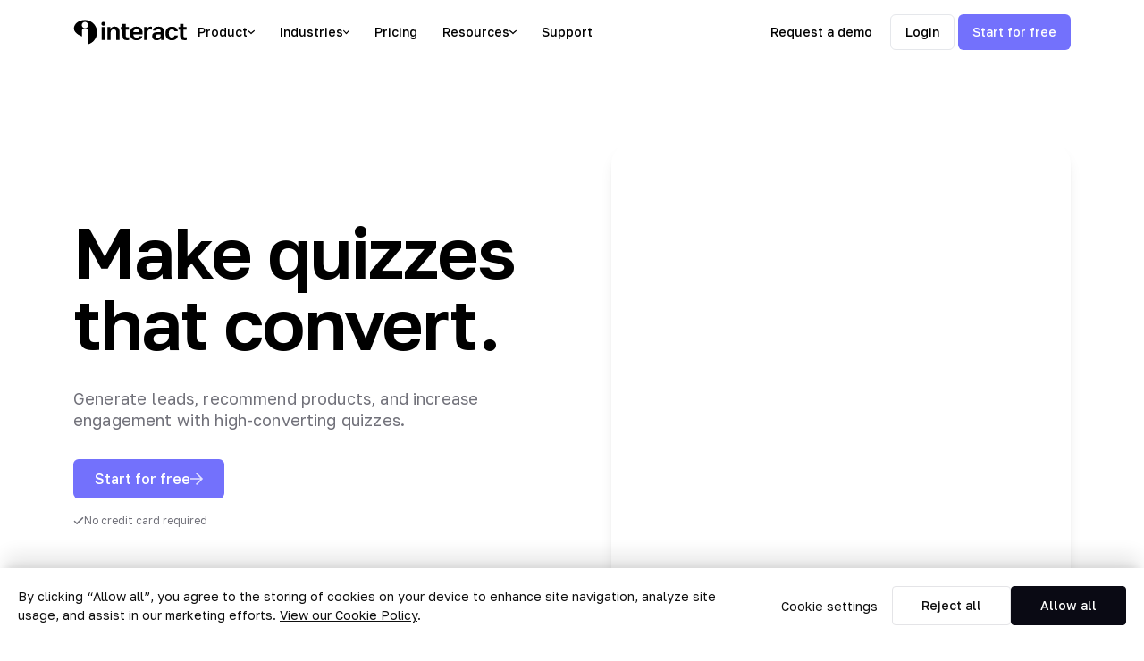

--- FILE ---
content_type: text/html; charset=UTF-8
request_url: https://www.tryinteract.com/?ps_partner_key=R2VtbWFCb25oYW1DYXJ0ZXI&ps_xid=05iXGjSNeglpKe&gsxid=05iXGjSNeglpKe&gspk=R2VtbWFCb25oYW1DYXJ0ZXI
body_size: 95072
content:
<!DOCTYPE html><html><head><meta charSet="utf-8"/><meta http-equiv="x-ua-compatible" content="ie=edge"/><meta name="viewport" content="width=device-width, initial-scale=1, shrink-to-fit=no"/><style id="typography.js">html{font-family:sans-serif;-ms-text-size-adjust:100%;-webkit-text-size-adjust:100%}body{margin:0}article,aside,details,figcaption,figure,footer,header,main,menu,nav,section,summary{display:block}audio,canvas,progress,video{display:inline-block}audio:not([controls]){display:none;height:0}progress{vertical-align:baseline}[hidden],template{display:none}a{background-color:transparent;}a:active,a:hover{outline-width:0}abbr[title]{border-bottom:none;text-decoration:underline;text-decoration:underline dotted}b,strong{font-weight:inherit;font-weight:bolder}dfn{font-style:italic}h1{font-size:2em;margin:.67em 0}mark{background-color:#ff0;color:#000}small{font-size:80%}sub,sup{font-size:75%;line-height:0;position:relative;vertical-align:baseline}sub{bottom:-.25em}sup{top:-.5em}img{border-style:none}svg:not(:root){overflow:hidden}code,kbd,pre,samp{font-family:monospace,monospace;font-size:1em}figure{margin:1em 40px}hr{box-sizing:content-box;height:0;overflow:visible}button,input,optgroup,select,textarea{font:inherit;margin:0}optgroup{font-weight:700}button,input{overflow:visible}button,select{text-transform:none}[type=reset],[type=submit],button,html [type=button]{-webkit-appearance:button}[type=button]::-moz-focus-inner,[type=reset]::-moz-focus-inner,[type=submit]::-moz-focus-inner,button::-moz-focus-inner{border-style:none;padding:0}[type=button]:-moz-focusring,[type=reset]:-moz-focusring,[type=submit]:-moz-focusring,button:-moz-focusring{outline:1px dotted ButtonText}fieldset{border:1px solid silver;margin:0 2px;padding:.35em .625em .75em}legend{box-sizing:border-box;color:inherit;display:table;max-width:100%;padding:0;white-space:normal}textarea{overflow:auto}[type=checkbox],[type=radio]{box-sizing:border-box;padding:0}[type=number]::-webkit-inner-spin-button,[type=number]::-webkit-outer-spin-button{height:auto}[type=search]{-webkit-appearance:textfield;outline-offset:-2px}[type=search]::-webkit-search-cancel-button,[type=search]::-webkit-search-decoration{-webkit-appearance:none}::-webkit-input-placeholder{color:inherit;opacity:.54}::-webkit-file-upload-button{-webkit-appearance:button;font:inherit}html{font:100%/1.666 'Golos Text','proxima-nova','Helvetica Neue','Segoe UI','Helvetica','Arial',sans-serif;box-sizing:border-box;overflow-y:scroll;}*{box-sizing:inherit;}*:before{box-sizing:inherit;}*:after{box-sizing:inherit;}body{color:hsla(0,0%,0%,0.8);font-family:'Golos Text','proxima-nova','Helvetica Neue','Segoe UI','Helvetica','Arial',sans-serif;font-weight:normal;word-wrap:break-word;font-kerning:normal;-moz-font-feature-settings:"kern", "liga", "clig", "calt";-ms-font-feature-settings:"kern", "liga", "clig", "calt";-webkit-font-feature-settings:"kern", "liga", "clig", "calt";font-feature-settings:"kern", "liga", "clig", "calt";}img{max-width:100%;margin-left:0;margin-right:0;margin-top:0;padding-bottom:0;padding-left:0;padding-right:0;padding-top:0;margin-bottom:1.666rem;}h1{margin-left:0;margin-right:0;margin-top:0;padding-bottom:0;padding-left:0;padding-right:0;padding-top:0;margin-bottom:1.666rem;color:inherit;font-family:'Golos Text','proxima-nova','Helvetica Neue','Segoe UI','Helvetica','Arial',sans-serif;font-weight:300;text-rendering:optimizeLegibility;font-size:2.75rem;line-height:1.1;}h2{margin-left:0;margin-right:0;margin-top:0;padding-bottom:0;padding-left:0;padding-right:0;padding-top:0;margin-bottom:1.666rem;color:inherit;font-family:'Golos Text','proxima-nova','Helvetica Neue','Segoe UI','Helvetica','Arial',sans-serif;font-weight:300;text-rendering:optimizeLegibility;font-size:1.83485rem;line-height:1.1;}h3{margin-left:0;margin-right:0;margin-top:0;padding-bottom:0;padding-left:0;padding-right:0;padding-top:0;margin-bottom:1.666rem;color:inherit;font-family:'Golos Text','proxima-nova','Helvetica Neue','Segoe UI','Helvetica','Arial',sans-serif;font-weight:300;text-rendering:optimizeLegibility;font-size:1.49876rem;line-height:1.1;}h4{margin-left:0;margin-right:0;margin-top:0;padding-bottom:0;padding-left:0;padding-right:0;padding-top:0;margin-bottom:1.666rem;color:inherit;font-family:'Golos Text','proxima-nova','Helvetica Neue','Segoe UI','Helvetica','Arial',sans-serif;font-weight:300;text-rendering:optimizeLegibility;font-size:1rem;line-height:1.1;}h5{margin-left:0;margin-right:0;margin-top:0;padding-bottom:0;padding-left:0;padding-right:0;padding-top:0;margin-bottom:1.666rem;color:inherit;font-family:'Golos Text','proxima-nova','Helvetica Neue','Segoe UI','Helvetica','Arial',sans-serif;font-weight:300;text-rendering:optimizeLegibility;font-size:0.81683rem;line-height:1.1;}h6{margin-left:0;margin-right:0;margin-top:0;padding-bottom:0;padding-left:0;padding-right:0;padding-top:0;margin-bottom:1.666rem;color:inherit;font-family:'Golos Text','proxima-nova','Helvetica Neue','Segoe UI','Helvetica','Arial',sans-serif;font-weight:300;text-rendering:optimizeLegibility;font-size:0.73824rem;line-height:1.1;}hgroup{margin-left:0;margin-right:0;margin-top:0;padding-bottom:0;padding-left:0;padding-right:0;padding-top:0;margin-bottom:1.666rem;}ul{margin-left:1.666rem;margin-right:0;margin-top:0;padding-bottom:0;padding-left:0;padding-right:0;padding-top:0;margin-bottom:1.666rem;list-style-position:outside;list-style-image:none;}ol{margin-left:1.666rem;margin-right:0;margin-top:0;padding-bottom:0;padding-left:0;padding-right:0;padding-top:0;margin-bottom:1.666rem;list-style-position:outside;list-style-image:none;}dl{margin-left:0;margin-right:0;margin-top:0;padding-bottom:0;padding-left:0;padding-right:0;padding-top:0;margin-bottom:1.666rem;}dd{margin-left:0;margin-right:0;margin-top:0;padding-bottom:0;padding-left:0;padding-right:0;padding-top:0;margin-bottom:1.666rem;}p{margin-left:0;margin-right:0;margin-top:0;padding-bottom:0;padding-left:0;padding-right:0;padding-top:0;margin-bottom:1.666rem;}figure{margin-left:0;margin-right:0;margin-top:0;padding-bottom:0;padding-left:0;padding-right:0;padding-top:0;margin-bottom:1.666rem;}pre{margin-left:0;margin-right:0;margin-top:0;padding-bottom:0;padding-left:0;padding-right:0;padding-top:0;margin-bottom:1.666rem;font-size:0.85rem;line-height:1.666rem;}table{margin-left:0;margin-right:0;margin-top:0;padding-bottom:0;padding-left:0;padding-right:0;padding-top:0;margin-bottom:1.666rem;font-size:1rem;line-height:1.666rem;border-collapse:collapse;width:100%;}fieldset{margin-left:0;margin-right:0;margin-top:0;padding-bottom:0;padding-left:0;padding-right:0;padding-top:0;margin-bottom:1.666rem;}blockquote{margin-left:1.666rem;margin-right:1.666rem;margin-top:0;padding-bottom:0;padding-left:0;padding-right:0;padding-top:0;margin-bottom:1.666rem;}form{margin-left:0;margin-right:0;margin-top:0;padding-bottom:0;padding-left:0;padding-right:0;padding-top:0;margin-bottom:1.666rem;}noscript{margin-left:0;margin-right:0;margin-top:0;padding-bottom:0;padding-left:0;padding-right:0;padding-top:0;margin-bottom:1.666rem;}iframe{margin-left:0;margin-right:0;margin-top:0;padding-bottom:0;padding-left:0;padding-right:0;padding-top:0;margin-bottom:1.666rem;}hr{margin-left:0;margin-right:0;margin-top:0;padding-bottom:0;padding-left:0;padding-right:0;padding-top:0;margin-bottom:calc(1.666rem - 1px);background:hsla(0,0%,0%,0.2);border:none;height:1px;}address{margin-left:0;margin-right:0;margin-top:0;padding-bottom:0;padding-left:0;padding-right:0;padding-top:0;margin-bottom:1.666rem;}b{font-weight:bold;}strong{font-weight:bold;}dt{font-weight:bold;}th{font-weight:bold;}li{margin-bottom:calc(1.666rem / 2);}ol li{padding-left:0;}ul li{padding-left:0;}li > ol{margin-left:1.666rem;margin-bottom:calc(1.666rem / 2);margin-top:calc(1.666rem / 2);}li > ul{margin-left:1.666rem;margin-bottom:calc(1.666rem / 2);margin-top:calc(1.666rem / 2);}blockquote *:last-child{margin-bottom:0;}li *:last-child{margin-bottom:0;}p *:last-child{margin-bottom:0;}li > p{margin-bottom:calc(1.666rem / 2);}code{font-size:0.85rem;line-height:1.666rem;}kbd{font-size:0.85rem;line-height:1.666rem;}samp{font-size:0.85rem;line-height:1.666rem;}abbr{border-bottom:1px dotted hsla(0,0%,0%,0.5);cursor:help;}acronym{border-bottom:1px dotted hsla(0,0%,0%,0.5);cursor:help;}abbr[title]{border-bottom:1px dotted hsla(0,0%,0%,0.5);cursor:help;text-decoration:none;}thead{text-align:left;}td,th{text-align:left;border-bottom:1px solid hsla(0,0%,0%,0.12);font-feature-settings:"tnum";-moz-font-feature-settings:"tnum";-ms-font-feature-settings:"tnum";-webkit-font-feature-settings:"tnum";padding-left:1.11067rem;padding-right:1.11067rem;padding-top:0.833rem;padding-bottom:calc(0.833rem - 1px);}th:first-child,td:first-child{padding-left:0;}th:last-child,td:last-child{padding-right:0;}</style><meta name="generator" content="Gatsby 4.25.8"/><meta data-react-helmet="true" name="description" content="Create quizzes to engage your audience, generate leads, and recommend your products. Provide value to your customers and insights for your team."/><meta data-react-helmet="true" property="og:title" content="Make Quizzes For Your Business | Interact"/><meta data-react-helmet="true" property="og:description" content="Create quizzes to engage your audience, generate leads, and recommend your products. Provide value to your customers and insights for your team."/><meta data-react-helmet="true" property="og:type" content="website"/><meta data-react-helmet="true" property="og:image" content="https://www.tryinteract.com/open_graph_1200x630.jpg"/><meta data-react-helmet="true" property="og:image:width" content="1200"/><meta data-react-helmet="true" property="og:image:height" content="630"/><meta data-react-helmet="true" name="twitter:card" content="summary_large_image"/><meta data-react-helmet="true" name="twitter:image" content="https://www.tryinteract.com/open_graph_1200x630.jpg"/><meta data-react-helmet="true" name="twitter:site" content="@tryinteract"/><meta data-react-helmet="true" name="twitter:title" content="Interact | Make Quizzes For Your Business"/><meta data-react-helmet="true" name="twitter:description" content="Create quizzes to engage your audience, generate leads, and recommend your products. Provide value to your customers and insights for your team."/><meta name="theme-color" content="#ffffff"/><style data-href="/styles.698ad8ac1c1e515a45c2.css" data-identity="gatsby-global-css">/*!
 * Bootstrap Grid v5.3.2 (https://getbootstrap.com/)
 * Copyright 2011-2023 The Bootstrap Authors
 * Licensed under MIT (https://github.com/twbs/bootstrap/blob/main/LICENSE)
 */.container,.container-fluid,.container-lg,.container-md,.container-sm,.container-xl,.container-xxl{--bs-gutter-x:1.5rem;--bs-gutter-y:0;margin-left:auto;margin-right:auto;padding-left:calc(var(--bs-gutter-x)*.5);padding-right:calc(var(--bs-gutter-x)*.5);width:100%}@media(min-width:576px){.container,.container-sm{max-width:540px}}@media(min-width:768px){.container,.container-md,.container-sm{max-width:720px}}@media(min-width:992px){.container,.container-lg,.container-md,.container-sm{max-width:960px}}@media(min-width:1200px){.container,.container-lg,.container-md,.container-sm,.container-xl{max-width:1140px}}@media(min-width:1400px){.container,.container-lg,.container-md,.container-sm,.container-xl,.container-xxl{max-width:1320px}}:root{--bs-breakpoint-xs:0;--bs-breakpoint-sm:576px;--bs-breakpoint-md:768px;--bs-breakpoint-lg:992px;--bs-breakpoint-xl:1200px;--bs-breakpoint-xxl:1400px}.row{--bs-gutter-x:1.5rem;--bs-gutter-y:0;display:flex;flex-wrap:wrap;margin-left:calc(var(--bs-gutter-x)*-.5);margin-right:calc(var(--bs-gutter-x)*-.5);margin-top:calc(var(--bs-gutter-y)*-1)}.row>*{box-sizing:border-box;flex-shrink:0;margin-top:var(--bs-gutter-y);max-width:100%;padding-left:calc(var(--bs-gutter-x)*.5);padding-right:calc(var(--bs-gutter-x)*.5);width:100%}.col{flex:1 0}.row-cols-auto>*{flex:0 0 auto;width:auto}.row-cols-1>*{flex:0 0 auto;width:100%}.row-cols-2>*{flex:0 0 auto;width:50%}.row-cols-3>*{flex:0 0 auto;width:33.33333333%}.row-cols-4>*{flex:0 0 auto;width:25%}.row-cols-5>*{flex:0 0 auto;width:20%}.row-cols-6>*{flex:0 0 auto;width:16.66666667%}.col-auto{flex:0 0 auto;width:auto}.col-1{flex:0 0 auto;width:8.33333333%}.col-2{flex:0 0 auto;width:16.66666667%}.col-3{flex:0 0 auto;width:25%}.col-4{flex:0 0 auto;width:33.33333333%}.col-5{flex:0 0 auto;width:41.66666667%}.col-6{flex:0 0 auto;width:50%}.col-7{flex:0 0 auto;width:58.33333333%}.col-8{flex:0 0 auto;width:66.66666667%}.col-9{flex:0 0 auto;width:75%}.col-10{flex:0 0 auto;width:83.33333333%}.col-11{flex:0 0 auto;width:91.66666667%}.col-12{flex:0 0 auto;width:100%}.offset-1{margin-left:8.33333333%}.offset-2{margin-left:16.66666667%}.offset-3{margin-left:25%}.offset-4{margin-left:33.33333333%}.offset-5{margin-left:41.66666667%}.offset-6{margin-left:50%}.offset-7{margin-left:58.33333333%}.offset-8{margin-left:66.66666667%}.offset-9{margin-left:75%}.offset-10{margin-left:83.33333333%}.offset-11{margin-left:91.66666667%}.g-0,.gx-0{--bs-gutter-x:0}.g-0,.gy-0{--bs-gutter-y:0}.g-1,.gx-1{--bs-gutter-x:0.25rem}.g-1,.gy-1{--bs-gutter-y:0.25rem}.g-2,.gx-2{--bs-gutter-x:0.5rem}.g-2,.gy-2{--bs-gutter-y:0.5rem}.g-3,.gx-3{--bs-gutter-x:1rem}.g-3,.gy-3{--bs-gutter-y:1rem}.g-4,.gx-4{--bs-gutter-x:1.5rem}.g-4,.gy-4{--bs-gutter-y:1.5rem}.g-5,.gx-5{--bs-gutter-x:3rem}.g-5,.gy-5{--bs-gutter-y:3rem}@media(min-width:576px){.col-sm{flex:1 0}.row-cols-sm-auto>*{flex:0 0 auto;width:auto}.row-cols-sm-1>*{flex:0 0 auto;width:100%}.row-cols-sm-2>*{flex:0 0 auto;width:50%}.row-cols-sm-3>*{flex:0 0 auto;width:33.33333333%}.row-cols-sm-4>*{flex:0 0 auto;width:25%}.row-cols-sm-5>*{flex:0 0 auto;width:20%}.row-cols-sm-6>*{flex:0 0 auto;width:16.66666667%}.col-sm-auto{flex:0 0 auto;width:auto}.col-sm-1{flex:0 0 auto;width:8.33333333%}.col-sm-2{flex:0 0 auto;width:16.66666667%}.col-sm-3{flex:0 0 auto;width:25%}.col-sm-4{flex:0 0 auto;width:33.33333333%}.col-sm-5{flex:0 0 auto;width:41.66666667%}.col-sm-6{flex:0 0 auto;width:50%}.col-sm-7{flex:0 0 auto;width:58.33333333%}.col-sm-8{flex:0 0 auto;width:66.66666667%}.col-sm-9{flex:0 0 auto;width:75%}.col-sm-10{flex:0 0 auto;width:83.33333333%}.col-sm-11{flex:0 0 auto;width:91.66666667%}.col-sm-12{flex:0 0 auto;width:100%}.offset-sm-0{margin-left:0}.offset-sm-1{margin-left:8.33333333%}.offset-sm-2{margin-left:16.66666667%}.offset-sm-3{margin-left:25%}.offset-sm-4{margin-left:33.33333333%}.offset-sm-5{margin-left:41.66666667%}.offset-sm-6{margin-left:50%}.offset-sm-7{margin-left:58.33333333%}.offset-sm-8{margin-left:66.66666667%}.offset-sm-9{margin-left:75%}.offset-sm-10{margin-left:83.33333333%}.offset-sm-11{margin-left:91.66666667%}.g-sm-0,.gx-sm-0{--bs-gutter-x:0}.g-sm-0,.gy-sm-0{--bs-gutter-y:0}.g-sm-1,.gx-sm-1{--bs-gutter-x:0.25rem}.g-sm-1,.gy-sm-1{--bs-gutter-y:0.25rem}.g-sm-2,.gx-sm-2{--bs-gutter-x:0.5rem}.g-sm-2,.gy-sm-2{--bs-gutter-y:0.5rem}.g-sm-3,.gx-sm-3{--bs-gutter-x:1rem}.g-sm-3,.gy-sm-3{--bs-gutter-y:1rem}.g-sm-4,.gx-sm-4{--bs-gutter-x:1.5rem}.g-sm-4,.gy-sm-4{--bs-gutter-y:1.5rem}.g-sm-5,.gx-sm-5{--bs-gutter-x:3rem}.g-sm-5,.gy-sm-5{--bs-gutter-y:3rem}}@media(min-width:768px){.col-md{flex:1 0}.row-cols-md-auto>*{flex:0 0 auto;width:auto}.row-cols-md-1>*{flex:0 0 auto;width:100%}.row-cols-md-2>*{flex:0 0 auto;width:50%}.row-cols-md-3>*{flex:0 0 auto;width:33.33333333%}.row-cols-md-4>*{flex:0 0 auto;width:25%}.row-cols-md-5>*{flex:0 0 auto;width:20%}.row-cols-md-6>*{flex:0 0 auto;width:16.66666667%}.col-md-auto{flex:0 0 auto;width:auto}.col-md-1{flex:0 0 auto;width:8.33333333%}.col-md-2{flex:0 0 auto;width:16.66666667%}.col-md-3{flex:0 0 auto;width:25%}.col-md-4{flex:0 0 auto;width:33.33333333%}.col-md-5{flex:0 0 auto;width:41.66666667%}.col-md-6{flex:0 0 auto;width:50%}.col-md-7{flex:0 0 auto;width:58.33333333%}.col-md-8{flex:0 0 auto;width:66.66666667%}.col-md-9{flex:0 0 auto;width:75%}.col-md-10{flex:0 0 auto;width:83.33333333%}.col-md-11{flex:0 0 auto;width:91.66666667%}.col-md-12{flex:0 0 auto;width:100%}.offset-md-0{margin-left:0}.offset-md-1{margin-left:8.33333333%}.offset-md-2{margin-left:16.66666667%}.offset-md-3{margin-left:25%}.offset-md-4{margin-left:33.33333333%}.offset-md-5{margin-left:41.66666667%}.offset-md-6{margin-left:50%}.offset-md-7{margin-left:58.33333333%}.offset-md-8{margin-left:66.66666667%}.offset-md-9{margin-left:75%}.offset-md-10{margin-left:83.33333333%}.offset-md-11{margin-left:91.66666667%}.g-md-0,.gx-md-0{--bs-gutter-x:0}.g-md-0,.gy-md-0{--bs-gutter-y:0}.g-md-1,.gx-md-1{--bs-gutter-x:0.25rem}.g-md-1,.gy-md-1{--bs-gutter-y:0.25rem}.g-md-2,.gx-md-2{--bs-gutter-x:0.5rem}.g-md-2,.gy-md-2{--bs-gutter-y:0.5rem}.g-md-3,.gx-md-3{--bs-gutter-x:1rem}.g-md-3,.gy-md-3{--bs-gutter-y:1rem}.g-md-4,.gx-md-4{--bs-gutter-x:1.5rem}.g-md-4,.gy-md-4{--bs-gutter-y:1.5rem}.g-md-5,.gx-md-5{--bs-gutter-x:3rem}.g-md-5,.gy-md-5{--bs-gutter-y:3rem}}@media(min-width:992px){.col-lg{flex:1 0}.row-cols-lg-auto>*{flex:0 0 auto;width:auto}.row-cols-lg-1>*{flex:0 0 auto;width:100%}.row-cols-lg-2>*{flex:0 0 auto;width:50%}.row-cols-lg-3>*{flex:0 0 auto;width:33.33333333%}.row-cols-lg-4>*{flex:0 0 auto;width:25%}.row-cols-lg-5>*{flex:0 0 auto;width:20%}.row-cols-lg-6>*{flex:0 0 auto;width:16.66666667%}.col-lg-auto{flex:0 0 auto;width:auto}.col-lg-1{flex:0 0 auto;width:8.33333333%}.col-lg-2{flex:0 0 auto;width:16.66666667%}.col-lg-3{flex:0 0 auto;width:25%}.col-lg-4{flex:0 0 auto;width:33.33333333%}.col-lg-5{flex:0 0 auto;width:41.66666667%}.col-lg-6{flex:0 0 auto;width:50%}.col-lg-7{flex:0 0 auto;width:58.33333333%}.col-lg-8{flex:0 0 auto;width:66.66666667%}.col-lg-9{flex:0 0 auto;width:75%}.col-lg-10{flex:0 0 auto;width:83.33333333%}.col-lg-11{flex:0 0 auto;width:91.66666667%}.col-lg-12{flex:0 0 auto;width:100%}.offset-lg-0{margin-left:0}.offset-lg-1{margin-left:8.33333333%}.offset-lg-2{margin-left:16.66666667%}.offset-lg-3{margin-left:25%}.offset-lg-4{margin-left:33.33333333%}.offset-lg-5{margin-left:41.66666667%}.offset-lg-6{margin-left:50%}.offset-lg-7{margin-left:58.33333333%}.offset-lg-8{margin-left:66.66666667%}.offset-lg-9{margin-left:75%}.offset-lg-10{margin-left:83.33333333%}.offset-lg-11{margin-left:91.66666667%}.g-lg-0,.gx-lg-0{--bs-gutter-x:0}.g-lg-0,.gy-lg-0{--bs-gutter-y:0}.g-lg-1,.gx-lg-1{--bs-gutter-x:0.25rem}.g-lg-1,.gy-lg-1{--bs-gutter-y:0.25rem}.g-lg-2,.gx-lg-2{--bs-gutter-x:0.5rem}.g-lg-2,.gy-lg-2{--bs-gutter-y:0.5rem}.g-lg-3,.gx-lg-3{--bs-gutter-x:1rem}.g-lg-3,.gy-lg-3{--bs-gutter-y:1rem}.g-lg-4,.gx-lg-4{--bs-gutter-x:1.5rem}.g-lg-4,.gy-lg-4{--bs-gutter-y:1.5rem}.g-lg-5,.gx-lg-5{--bs-gutter-x:3rem}.g-lg-5,.gy-lg-5{--bs-gutter-y:3rem}}@media(min-width:1200px){.col-xl{flex:1 0}.row-cols-xl-auto>*{flex:0 0 auto;width:auto}.row-cols-xl-1>*{flex:0 0 auto;width:100%}.row-cols-xl-2>*{flex:0 0 auto;width:50%}.row-cols-xl-3>*{flex:0 0 auto;width:33.33333333%}.row-cols-xl-4>*{flex:0 0 auto;width:25%}.row-cols-xl-5>*{flex:0 0 auto;width:20%}.row-cols-xl-6>*{flex:0 0 auto;width:16.66666667%}.col-xl-auto{flex:0 0 auto;width:auto}.col-xl-1{flex:0 0 auto;width:8.33333333%}.col-xl-2{flex:0 0 auto;width:16.66666667%}.col-xl-3{flex:0 0 auto;width:25%}.col-xl-4{flex:0 0 auto;width:33.33333333%}.col-xl-5{flex:0 0 auto;width:41.66666667%}.col-xl-6{flex:0 0 auto;width:50%}.col-xl-7{flex:0 0 auto;width:58.33333333%}.col-xl-8{flex:0 0 auto;width:66.66666667%}.col-xl-9{flex:0 0 auto;width:75%}.col-xl-10{flex:0 0 auto;width:83.33333333%}.col-xl-11{flex:0 0 auto;width:91.66666667%}.col-xl-12{flex:0 0 auto;width:100%}.offset-xl-0{margin-left:0}.offset-xl-1{margin-left:8.33333333%}.offset-xl-2{margin-left:16.66666667%}.offset-xl-3{margin-left:25%}.offset-xl-4{margin-left:33.33333333%}.offset-xl-5{margin-left:41.66666667%}.offset-xl-6{margin-left:50%}.offset-xl-7{margin-left:58.33333333%}.offset-xl-8{margin-left:66.66666667%}.offset-xl-9{margin-left:75%}.offset-xl-10{margin-left:83.33333333%}.offset-xl-11{margin-left:91.66666667%}.g-xl-0,.gx-xl-0{--bs-gutter-x:0}.g-xl-0,.gy-xl-0{--bs-gutter-y:0}.g-xl-1,.gx-xl-1{--bs-gutter-x:0.25rem}.g-xl-1,.gy-xl-1{--bs-gutter-y:0.25rem}.g-xl-2,.gx-xl-2{--bs-gutter-x:0.5rem}.g-xl-2,.gy-xl-2{--bs-gutter-y:0.5rem}.g-xl-3,.gx-xl-3{--bs-gutter-x:1rem}.g-xl-3,.gy-xl-3{--bs-gutter-y:1rem}.g-xl-4,.gx-xl-4{--bs-gutter-x:1.5rem}.g-xl-4,.gy-xl-4{--bs-gutter-y:1.5rem}.g-xl-5,.gx-xl-5{--bs-gutter-x:3rem}.g-xl-5,.gy-xl-5{--bs-gutter-y:3rem}}@media(min-width:1400px){.col-xxl{flex:1 0}.row-cols-xxl-auto>*{flex:0 0 auto;width:auto}.row-cols-xxl-1>*{flex:0 0 auto;width:100%}.row-cols-xxl-2>*{flex:0 0 auto;width:50%}.row-cols-xxl-3>*{flex:0 0 auto;width:33.33333333%}.row-cols-xxl-4>*{flex:0 0 auto;width:25%}.row-cols-xxl-5>*{flex:0 0 auto;width:20%}.row-cols-xxl-6>*{flex:0 0 auto;width:16.66666667%}.col-xxl-auto{flex:0 0 auto;width:auto}.col-xxl-1{flex:0 0 auto;width:8.33333333%}.col-xxl-2{flex:0 0 auto;width:16.66666667%}.col-xxl-3{flex:0 0 auto;width:25%}.col-xxl-4{flex:0 0 auto;width:33.33333333%}.col-xxl-5{flex:0 0 auto;width:41.66666667%}.col-xxl-6{flex:0 0 auto;width:50%}.col-xxl-7{flex:0 0 auto;width:58.33333333%}.col-xxl-8{flex:0 0 auto;width:66.66666667%}.col-xxl-9{flex:0 0 auto;width:75%}.col-xxl-10{flex:0 0 auto;width:83.33333333%}.col-xxl-11{flex:0 0 auto;width:91.66666667%}.col-xxl-12{flex:0 0 auto;width:100%}.offset-xxl-0{margin-left:0}.offset-xxl-1{margin-left:8.33333333%}.offset-xxl-2{margin-left:16.66666667%}.offset-xxl-3{margin-left:25%}.offset-xxl-4{margin-left:33.33333333%}.offset-xxl-5{margin-left:41.66666667%}.offset-xxl-6{margin-left:50%}.offset-xxl-7{margin-left:58.33333333%}.offset-xxl-8{margin-left:66.66666667%}.offset-xxl-9{margin-left:75%}.offset-xxl-10{margin-left:83.33333333%}.offset-xxl-11{margin-left:91.66666667%}.g-xxl-0,.gx-xxl-0{--bs-gutter-x:0}.g-xxl-0,.gy-xxl-0{--bs-gutter-y:0}.g-xxl-1,.gx-xxl-1{--bs-gutter-x:0.25rem}.g-xxl-1,.gy-xxl-1{--bs-gutter-y:0.25rem}.g-xxl-2,.gx-xxl-2{--bs-gutter-x:0.5rem}.g-xxl-2,.gy-xxl-2{--bs-gutter-y:0.5rem}.g-xxl-3,.gx-xxl-3{--bs-gutter-x:1rem}.g-xxl-3,.gy-xxl-3{--bs-gutter-y:1rem}.g-xxl-4,.gx-xxl-4{--bs-gutter-x:1.5rem}.g-xxl-4,.gy-xxl-4{--bs-gutter-y:1.5rem}.g-xxl-5,.gx-xxl-5{--bs-gutter-x:3rem}.g-xxl-5,.gy-xxl-5{--bs-gutter-y:3rem}}.d-inline{display:inline!important}.d-inline-block{display:inline-block!important}.d-block{display:block!important}.d-grid{display:grid!important}.d-inline-grid{display:inline-grid!important}.d-table{display:table!important}.d-table-row{display:table-row!important}.d-table-cell{display:table-cell!important}.d-flex{display:flex!important}.d-inline-flex{display:inline-flex!important}.d-none{display:none!important}.flex-fill{flex:1 1 auto!important}.flex-row{flex-direction:row!important}.flex-column{flex-direction:column!important}.flex-row-reverse{flex-direction:row-reverse!important}.flex-column-reverse{flex-direction:column-reverse!important}.flex-grow-0{flex-grow:0!important}.flex-grow-1{flex-grow:1!important}.flex-shrink-0{flex-shrink:0!important}.flex-shrink-1{flex-shrink:1!important}.flex-wrap{flex-wrap:wrap!important}.flex-nowrap{flex-wrap:nowrap!important}.flex-wrap-reverse{flex-wrap:wrap-reverse!important}.justify-content-start{justify-content:flex-start!important}.justify-content-end{justify-content:flex-end!important}.justify-content-center{justify-content:center!important}.justify-content-between{justify-content:space-between!important}.justify-content-around{justify-content:space-around!important}.justify-content-evenly{justify-content:space-evenly!important}.align-items-start{align-items:flex-start!important}.align-items-end{align-items:flex-end!important}.align-items-center{align-items:center!important}.align-items-baseline{align-items:baseline!important}.align-items-stretch{align-items:stretch!important}.align-content-start{align-content:flex-start!important}.align-content-end{align-content:flex-end!important}.align-content-center{align-content:center!important}.align-content-between{align-content:space-between!important}.align-content-around{align-content:space-around!important}.align-content-stretch{align-content:stretch!important}.align-self-auto{align-self:auto!important}.align-self-start{align-self:flex-start!important}.align-self-end{align-self:flex-end!important}.align-self-center{align-self:center!important}.align-self-baseline{align-self:baseline!important}.align-self-stretch{align-self:stretch!important}.order-first{order:-1!important}.order-0{order:0!important}.order-1{order:1!important}.order-2{order:2!important}.order-3{order:3!important}.order-4{order:4!important}.order-5{order:5!important}.order-last{order:6!important}.m-0{margin:0!important}.m-1{margin:.25rem!important}.m-2{margin:.5rem!important}.m-3{margin:1rem!important}.m-4{margin:1.5rem!important}.m-5{margin:3rem!important}.m-auto{margin:auto!important}.mx-0{margin-left:0!important;margin-right:0!important}.mx-1{margin-left:.25rem!important;margin-right:.25rem!important}.mx-2{margin-left:.5rem!important;margin-right:.5rem!important}.mx-3{margin-left:1rem!important;margin-right:1rem!important}.mx-4{margin-left:1.5rem!important;margin-right:1.5rem!important}.mx-5{margin-left:3rem!important;margin-right:3rem!important}.mx-auto{margin-left:auto!important;margin-right:auto!important}.my-0{margin-bottom:0!important;margin-top:0!important}.my-1{margin-bottom:.25rem!important;margin-top:.25rem!important}.my-2{margin-bottom:.5rem!important;margin-top:.5rem!important}.my-3{margin-bottom:1rem!important;margin-top:1rem!important}.my-4{margin-bottom:1.5rem!important;margin-top:1.5rem!important}.my-5{margin-bottom:3rem!important;margin-top:3rem!important}.my-auto{margin-bottom:auto!important;margin-top:auto!important}.mt-0{margin-top:0!important}.mt-1{margin-top:.25rem!important}.mt-2{margin-top:.5rem!important}.mt-3{margin-top:1rem!important}.mt-4{margin-top:1.5rem!important}.mt-5{margin-top:3rem!important}.mt-auto{margin-top:auto!important}.me-0{margin-right:0!important}.me-1{margin-right:.25rem!important}.me-2{margin-right:.5rem!important}.me-3{margin-right:1rem!important}.me-4{margin-right:1.5rem!important}.me-5{margin-right:3rem!important}.me-auto{margin-right:auto!important}.mb-0{margin-bottom:0!important}.mb-1{margin-bottom:.25rem!important}.mb-2{margin-bottom:.5rem!important}.mb-3{margin-bottom:1rem!important}.mb-4{margin-bottom:1.5rem!important}.mb-5{margin-bottom:3rem!important}.mb-auto{margin-bottom:auto!important}.ms-0{margin-left:0!important}.ms-1{margin-left:.25rem!important}.ms-2{margin-left:.5rem!important}.ms-3{margin-left:1rem!important}.ms-4{margin-left:1.5rem!important}.ms-5{margin-left:3rem!important}.ms-auto{margin-left:auto!important}.p-0{padding:0!important}.p-1{padding:.25rem!important}.p-2{padding:.5rem!important}.p-3{padding:1rem!important}.p-4{padding:1.5rem!important}.p-5{padding:3rem!important}.px-0{padding-left:0!important;padding-right:0!important}.px-1{padding-left:.25rem!important;padding-right:.25rem!important}.px-2{padding-left:.5rem!important;padding-right:.5rem!important}.px-3{padding-left:1rem!important;padding-right:1rem!important}.px-4{padding-left:1.5rem!important;padding-right:1.5rem!important}.px-5{padding-left:3rem!important;padding-right:3rem!important}.py-0{padding-bottom:0!important;padding-top:0!important}.py-1{padding-bottom:.25rem!important;padding-top:.25rem!important}.py-2{padding-bottom:.5rem!important;padding-top:.5rem!important}.py-3{padding-bottom:1rem!important;padding-top:1rem!important}.py-4{padding-bottom:1.5rem!important;padding-top:1.5rem!important}.py-5{padding-bottom:3rem!important;padding-top:3rem!important}.pt-0{padding-top:0!important}.pt-1{padding-top:.25rem!important}.pt-2{padding-top:.5rem!important}.pt-3{padding-top:1rem!important}.pt-4{padding-top:1.5rem!important}.pt-5{padding-top:3rem!important}.pe-0{padding-right:0!important}.pe-1{padding-right:.25rem!important}.pe-2{padding-right:.5rem!important}.pe-3{padding-right:1rem!important}.pe-4{padding-right:1.5rem!important}.pe-5{padding-right:3rem!important}.pb-0{padding-bottom:0!important}.pb-1{padding-bottom:.25rem!important}.pb-2{padding-bottom:.5rem!important}.pb-3{padding-bottom:1rem!important}.pb-4{padding-bottom:1.5rem!important}.pb-5{padding-bottom:3rem!important}.ps-0{padding-left:0!important}.ps-1{padding-left:.25rem!important}.ps-2{padding-left:.5rem!important}.ps-3{padding-left:1rem!important}.ps-4{padding-left:1.5rem!important}.ps-5{padding-left:3rem!important}@media(min-width:576px){.d-sm-inline{display:inline!important}.d-sm-inline-block{display:inline-block!important}.d-sm-block{display:block!important}.d-sm-grid{display:grid!important}.d-sm-inline-grid{display:inline-grid!important}.d-sm-table{display:table!important}.d-sm-table-row{display:table-row!important}.d-sm-table-cell{display:table-cell!important}.d-sm-flex{display:flex!important}.d-sm-inline-flex{display:inline-flex!important}.d-sm-none{display:none!important}.flex-sm-fill{flex:1 1 auto!important}.flex-sm-row{flex-direction:row!important}.flex-sm-column{flex-direction:column!important}.flex-sm-row-reverse{flex-direction:row-reverse!important}.flex-sm-column-reverse{flex-direction:column-reverse!important}.flex-sm-grow-0{flex-grow:0!important}.flex-sm-grow-1{flex-grow:1!important}.flex-sm-shrink-0{flex-shrink:0!important}.flex-sm-shrink-1{flex-shrink:1!important}.flex-sm-wrap{flex-wrap:wrap!important}.flex-sm-nowrap{flex-wrap:nowrap!important}.flex-sm-wrap-reverse{flex-wrap:wrap-reverse!important}.justify-content-sm-start{justify-content:flex-start!important}.justify-content-sm-end{justify-content:flex-end!important}.justify-content-sm-center{justify-content:center!important}.justify-content-sm-between{justify-content:space-between!important}.justify-content-sm-around{justify-content:space-around!important}.justify-content-sm-evenly{justify-content:space-evenly!important}.align-items-sm-start{align-items:flex-start!important}.align-items-sm-end{align-items:flex-end!important}.align-items-sm-center{align-items:center!important}.align-items-sm-baseline{align-items:baseline!important}.align-items-sm-stretch{align-items:stretch!important}.align-content-sm-start{align-content:flex-start!important}.align-content-sm-end{align-content:flex-end!important}.align-content-sm-center{align-content:center!important}.align-content-sm-between{align-content:space-between!important}.align-content-sm-around{align-content:space-around!important}.align-content-sm-stretch{align-content:stretch!important}.align-self-sm-auto{align-self:auto!important}.align-self-sm-start{align-self:flex-start!important}.align-self-sm-end{align-self:flex-end!important}.align-self-sm-center{align-self:center!important}.align-self-sm-baseline{align-self:baseline!important}.align-self-sm-stretch{align-self:stretch!important}.order-sm-first{order:-1!important}.order-sm-0{order:0!important}.order-sm-1{order:1!important}.order-sm-2{order:2!important}.order-sm-3{order:3!important}.order-sm-4{order:4!important}.order-sm-5{order:5!important}.order-sm-last{order:6!important}.m-sm-0{margin:0!important}.m-sm-1{margin:.25rem!important}.m-sm-2{margin:.5rem!important}.m-sm-3{margin:1rem!important}.m-sm-4{margin:1.5rem!important}.m-sm-5{margin:3rem!important}.m-sm-auto{margin:auto!important}.mx-sm-0{margin-left:0!important;margin-right:0!important}.mx-sm-1{margin-left:.25rem!important;margin-right:.25rem!important}.mx-sm-2{margin-left:.5rem!important;margin-right:.5rem!important}.mx-sm-3{margin-left:1rem!important;margin-right:1rem!important}.mx-sm-4{margin-left:1.5rem!important;margin-right:1.5rem!important}.mx-sm-5{margin-left:3rem!important;margin-right:3rem!important}.mx-sm-auto{margin-left:auto!important;margin-right:auto!important}.my-sm-0{margin-bottom:0!important;margin-top:0!important}.my-sm-1{margin-bottom:.25rem!important;margin-top:.25rem!important}.my-sm-2{margin-bottom:.5rem!important;margin-top:.5rem!important}.my-sm-3{margin-bottom:1rem!important;margin-top:1rem!important}.my-sm-4{margin-bottom:1.5rem!important;margin-top:1.5rem!important}.my-sm-5{margin-bottom:3rem!important;margin-top:3rem!important}.my-sm-auto{margin-bottom:auto!important;margin-top:auto!important}.mt-sm-0{margin-top:0!important}.mt-sm-1{margin-top:.25rem!important}.mt-sm-2{margin-top:.5rem!important}.mt-sm-3{margin-top:1rem!important}.mt-sm-4{margin-top:1.5rem!important}.mt-sm-5{margin-top:3rem!important}.mt-sm-auto{margin-top:auto!important}.me-sm-0{margin-right:0!important}.me-sm-1{margin-right:.25rem!important}.me-sm-2{margin-right:.5rem!important}.me-sm-3{margin-right:1rem!important}.me-sm-4{margin-right:1.5rem!important}.me-sm-5{margin-right:3rem!important}.me-sm-auto{margin-right:auto!important}.mb-sm-0{margin-bottom:0!important}.mb-sm-1{margin-bottom:.25rem!important}.mb-sm-2{margin-bottom:.5rem!important}.mb-sm-3{margin-bottom:1rem!important}.mb-sm-4{margin-bottom:1.5rem!important}.mb-sm-5{margin-bottom:3rem!important}.mb-sm-auto{margin-bottom:auto!important}.ms-sm-0{margin-left:0!important}.ms-sm-1{margin-left:.25rem!important}.ms-sm-2{margin-left:.5rem!important}.ms-sm-3{margin-left:1rem!important}.ms-sm-4{margin-left:1.5rem!important}.ms-sm-5{margin-left:3rem!important}.ms-sm-auto{margin-left:auto!important}.p-sm-0{padding:0!important}.p-sm-1{padding:.25rem!important}.p-sm-2{padding:.5rem!important}.p-sm-3{padding:1rem!important}.p-sm-4{padding:1.5rem!important}.p-sm-5{padding:3rem!important}.px-sm-0{padding-left:0!important;padding-right:0!important}.px-sm-1{padding-left:.25rem!important;padding-right:.25rem!important}.px-sm-2{padding-left:.5rem!important;padding-right:.5rem!important}.px-sm-3{padding-left:1rem!important;padding-right:1rem!important}.px-sm-4{padding-left:1.5rem!important;padding-right:1.5rem!important}.px-sm-5{padding-left:3rem!important;padding-right:3rem!important}.py-sm-0{padding-bottom:0!important;padding-top:0!important}.py-sm-1{padding-bottom:.25rem!important;padding-top:.25rem!important}.py-sm-2{padding-bottom:.5rem!important;padding-top:.5rem!important}.py-sm-3{padding-bottom:1rem!important;padding-top:1rem!important}.py-sm-4{padding-bottom:1.5rem!important;padding-top:1.5rem!important}.py-sm-5{padding-bottom:3rem!important;padding-top:3rem!important}.pt-sm-0{padding-top:0!important}.pt-sm-1{padding-top:.25rem!important}.pt-sm-2{padding-top:.5rem!important}.pt-sm-3{padding-top:1rem!important}.pt-sm-4{padding-top:1.5rem!important}.pt-sm-5{padding-top:3rem!important}.pe-sm-0{padding-right:0!important}.pe-sm-1{padding-right:.25rem!important}.pe-sm-2{padding-right:.5rem!important}.pe-sm-3{padding-right:1rem!important}.pe-sm-4{padding-right:1.5rem!important}.pe-sm-5{padding-right:3rem!important}.pb-sm-0{padding-bottom:0!important}.pb-sm-1{padding-bottom:.25rem!important}.pb-sm-2{padding-bottom:.5rem!important}.pb-sm-3{padding-bottom:1rem!important}.pb-sm-4{padding-bottom:1.5rem!important}.pb-sm-5{padding-bottom:3rem!important}.ps-sm-0{padding-left:0!important}.ps-sm-1{padding-left:.25rem!important}.ps-sm-2{padding-left:.5rem!important}.ps-sm-3{padding-left:1rem!important}.ps-sm-4{padding-left:1.5rem!important}.ps-sm-5{padding-left:3rem!important}}@media(min-width:768px){.d-md-inline{display:inline!important}.d-md-inline-block{display:inline-block!important}.d-md-block{display:block!important}.d-md-grid{display:grid!important}.d-md-inline-grid{display:inline-grid!important}.d-md-table{display:table!important}.d-md-table-row{display:table-row!important}.d-md-table-cell{display:table-cell!important}.d-md-flex{display:flex!important}.d-md-inline-flex{display:inline-flex!important}.d-md-none{display:none!important}.flex-md-fill{flex:1 1 auto!important}.flex-md-row{flex-direction:row!important}.flex-md-column{flex-direction:column!important}.flex-md-row-reverse{flex-direction:row-reverse!important}.flex-md-column-reverse{flex-direction:column-reverse!important}.flex-md-grow-0{flex-grow:0!important}.flex-md-grow-1{flex-grow:1!important}.flex-md-shrink-0{flex-shrink:0!important}.flex-md-shrink-1{flex-shrink:1!important}.flex-md-wrap{flex-wrap:wrap!important}.flex-md-nowrap{flex-wrap:nowrap!important}.flex-md-wrap-reverse{flex-wrap:wrap-reverse!important}.justify-content-md-start{justify-content:flex-start!important}.justify-content-md-end{justify-content:flex-end!important}.justify-content-md-center{justify-content:center!important}.justify-content-md-between{justify-content:space-between!important}.justify-content-md-around{justify-content:space-around!important}.justify-content-md-evenly{justify-content:space-evenly!important}.align-items-md-start{align-items:flex-start!important}.align-items-md-end{align-items:flex-end!important}.align-items-md-center{align-items:center!important}.align-items-md-baseline{align-items:baseline!important}.align-items-md-stretch{align-items:stretch!important}.align-content-md-start{align-content:flex-start!important}.align-content-md-end{align-content:flex-end!important}.align-content-md-center{align-content:center!important}.align-content-md-between{align-content:space-between!important}.align-content-md-around{align-content:space-around!important}.align-content-md-stretch{align-content:stretch!important}.align-self-md-auto{align-self:auto!important}.align-self-md-start{align-self:flex-start!important}.align-self-md-end{align-self:flex-end!important}.align-self-md-center{align-self:center!important}.align-self-md-baseline{align-self:baseline!important}.align-self-md-stretch{align-self:stretch!important}.order-md-first{order:-1!important}.order-md-0{order:0!important}.order-md-1{order:1!important}.order-md-2{order:2!important}.order-md-3{order:3!important}.order-md-4{order:4!important}.order-md-5{order:5!important}.order-md-last{order:6!important}.m-md-0{margin:0!important}.m-md-1{margin:.25rem!important}.m-md-2{margin:.5rem!important}.m-md-3{margin:1rem!important}.m-md-4{margin:1.5rem!important}.m-md-5{margin:3rem!important}.m-md-auto{margin:auto!important}.mx-md-0{margin-left:0!important;margin-right:0!important}.mx-md-1{margin-left:.25rem!important;margin-right:.25rem!important}.mx-md-2{margin-left:.5rem!important;margin-right:.5rem!important}.mx-md-3{margin-left:1rem!important;margin-right:1rem!important}.mx-md-4{margin-left:1.5rem!important;margin-right:1.5rem!important}.mx-md-5{margin-left:3rem!important;margin-right:3rem!important}.mx-md-auto{margin-left:auto!important;margin-right:auto!important}.my-md-0{margin-bottom:0!important;margin-top:0!important}.my-md-1{margin-bottom:.25rem!important;margin-top:.25rem!important}.my-md-2{margin-bottom:.5rem!important;margin-top:.5rem!important}.my-md-3{margin-bottom:1rem!important;margin-top:1rem!important}.my-md-4{margin-bottom:1.5rem!important;margin-top:1.5rem!important}.my-md-5{margin-bottom:3rem!important;margin-top:3rem!important}.my-md-auto{margin-bottom:auto!important;margin-top:auto!important}.mt-md-0{margin-top:0!important}.mt-md-1{margin-top:.25rem!important}.mt-md-2{margin-top:.5rem!important}.mt-md-3{margin-top:1rem!important}.mt-md-4{margin-top:1.5rem!important}.mt-md-5{margin-top:3rem!important}.mt-md-auto{margin-top:auto!important}.me-md-0{margin-right:0!important}.me-md-1{margin-right:.25rem!important}.me-md-2{margin-right:.5rem!important}.me-md-3{margin-right:1rem!important}.me-md-4{margin-right:1.5rem!important}.me-md-5{margin-right:3rem!important}.me-md-auto{margin-right:auto!important}.mb-md-0{margin-bottom:0!important}.mb-md-1{margin-bottom:.25rem!important}.mb-md-2{margin-bottom:.5rem!important}.mb-md-3{margin-bottom:1rem!important}.mb-md-4{margin-bottom:1.5rem!important}.mb-md-5{margin-bottom:3rem!important}.mb-md-auto{margin-bottom:auto!important}.ms-md-0{margin-left:0!important}.ms-md-1{margin-left:.25rem!important}.ms-md-2{margin-left:.5rem!important}.ms-md-3{margin-left:1rem!important}.ms-md-4{margin-left:1.5rem!important}.ms-md-5{margin-left:3rem!important}.ms-md-auto{margin-left:auto!important}.p-md-0{padding:0!important}.p-md-1{padding:.25rem!important}.p-md-2{padding:.5rem!important}.p-md-3{padding:1rem!important}.p-md-4{padding:1.5rem!important}.p-md-5{padding:3rem!important}.px-md-0{padding-left:0!important;padding-right:0!important}.px-md-1{padding-left:.25rem!important;padding-right:.25rem!important}.px-md-2{padding-left:.5rem!important;padding-right:.5rem!important}.px-md-3{padding-left:1rem!important;padding-right:1rem!important}.px-md-4{padding-left:1.5rem!important;padding-right:1.5rem!important}.px-md-5{padding-left:3rem!important;padding-right:3rem!important}.py-md-0{padding-bottom:0!important;padding-top:0!important}.py-md-1{padding-bottom:.25rem!important;padding-top:.25rem!important}.py-md-2{padding-bottom:.5rem!important;padding-top:.5rem!important}.py-md-3{padding-bottom:1rem!important;padding-top:1rem!important}.py-md-4{padding-bottom:1.5rem!important;padding-top:1.5rem!important}.py-md-5{padding-bottom:3rem!important;padding-top:3rem!important}.pt-md-0{padding-top:0!important}.pt-md-1{padding-top:.25rem!important}.pt-md-2{padding-top:.5rem!important}.pt-md-3{padding-top:1rem!important}.pt-md-4{padding-top:1.5rem!important}.pt-md-5{padding-top:3rem!important}.pe-md-0{padding-right:0!important}.pe-md-1{padding-right:.25rem!important}.pe-md-2{padding-right:.5rem!important}.pe-md-3{padding-right:1rem!important}.pe-md-4{padding-right:1.5rem!important}.pe-md-5{padding-right:3rem!important}.pb-md-0{padding-bottom:0!important}.pb-md-1{padding-bottom:.25rem!important}.pb-md-2{padding-bottom:.5rem!important}.pb-md-3{padding-bottom:1rem!important}.pb-md-4{padding-bottom:1.5rem!important}.pb-md-5{padding-bottom:3rem!important}.ps-md-0{padding-left:0!important}.ps-md-1{padding-left:.25rem!important}.ps-md-2{padding-left:.5rem!important}.ps-md-3{padding-left:1rem!important}.ps-md-4{padding-left:1.5rem!important}.ps-md-5{padding-left:3rem!important}}@media(min-width:992px){.d-lg-inline{display:inline!important}.d-lg-inline-block{display:inline-block!important}.d-lg-block{display:block!important}.d-lg-grid{display:grid!important}.d-lg-inline-grid{display:inline-grid!important}.d-lg-table{display:table!important}.d-lg-table-row{display:table-row!important}.d-lg-table-cell{display:table-cell!important}.d-lg-flex{display:flex!important}.d-lg-inline-flex{display:inline-flex!important}.d-lg-none{display:none!important}.flex-lg-fill{flex:1 1 auto!important}.flex-lg-row{flex-direction:row!important}.flex-lg-column{flex-direction:column!important}.flex-lg-row-reverse{flex-direction:row-reverse!important}.flex-lg-column-reverse{flex-direction:column-reverse!important}.flex-lg-grow-0{flex-grow:0!important}.flex-lg-grow-1{flex-grow:1!important}.flex-lg-shrink-0{flex-shrink:0!important}.flex-lg-shrink-1{flex-shrink:1!important}.flex-lg-wrap{flex-wrap:wrap!important}.flex-lg-nowrap{flex-wrap:nowrap!important}.flex-lg-wrap-reverse{flex-wrap:wrap-reverse!important}.justify-content-lg-start{justify-content:flex-start!important}.justify-content-lg-end{justify-content:flex-end!important}.justify-content-lg-center{justify-content:center!important}.justify-content-lg-between{justify-content:space-between!important}.justify-content-lg-around{justify-content:space-around!important}.justify-content-lg-evenly{justify-content:space-evenly!important}.align-items-lg-start{align-items:flex-start!important}.align-items-lg-end{align-items:flex-end!important}.align-items-lg-center{align-items:center!important}.align-items-lg-baseline{align-items:baseline!important}.align-items-lg-stretch{align-items:stretch!important}.align-content-lg-start{align-content:flex-start!important}.align-content-lg-end{align-content:flex-end!important}.align-content-lg-center{align-content:center!important}.align-content-lg-between{align-content:space-between!important}.align-content-lg-around{align-content:space-around!important}.align-content-lg-stretch{align-content:stretch!important}.align-self-lg-auto{align-self:auto!important}.align-self-lg-start{align-self:flex-start!important}.align-self-lg-end{align-self:flex-end!important}.align-self-lg-center{align-self:center!important}.align-self-lg-baseline{align-self:baseline!important}.align-self-lg-stretch{align-self:stretch!important}.order-lg-first{order:-1!important}.order-lg-0{order:0!important}.order-lg-1{order:1!important}.order-lg-2{order:2!important}.order-lg-3{order:3!important}.order-lg-4{order:4!important}.order-lg-5{order:5!important}.order-lg-last{order:6!important}.m-lg-0{margin:0!important}.m-lg-1{margin:.25rem!important}.m-lg-2{margin:.5rem!important}.m-lg-3{margin:1rem!important}.m-lg-4{margin:1.5rem!important}.m-lg-5{margin:3rem!important}.m-lg-auto{margin:auto!important}.mx-lg-0{margin-left:0!important;margin-right:0!important}.mx-lg-1{margin-left:.25rem!important;margin-right:.25rem!important}.mx-lg-2{margin-left:.5rem!important;margin-right:.5rem!important}.mx-lg-3{margin-left:1rem!important;margin-right:1rem!important}.mx-lg-4{margin-left:1.5rem!important;margin-right:1.5rem!important}.mx-lg-5{margin-left:3rem!important;margin-right:3rem!important}.mx-lg-auto{margin-left:auto!important;margin-right:auto!important}.my-lg-0{margin-bottom:0!important;margin-top:0!important}.my-lg-1{margin-bottom:.25rem!important;margin-top:.25rem!important}.my-lg-2{margin-bottom:.5rem!important;margin-top:.5rem!important}.my-lg-3{margin-bottom:1rem!important;margin-top:1rem!important}.my-lg-4{margin-bottom:1.5rem!important;margin-top:1.5rem!important}.my-lg-5{margin-bottom:3rem!important;margin-top:3rem!important}.my-lg-auto{margin-bottom:auto!important;margin-top:auto!important}.mt-lg-0{margin-top:0!important}.mt-lg-1{margin-top:.25rem!important}.mt-lg-2{margin-top:.5rem!important}.mt-lg-3{margin-top:1rem!important}.mt-lg-4{margin-top:1.5rem!important}.mt-lg-5{margin-top:3rem!important}.mt-lg-auto{margin-top:auto!important}.me-lg-0{margin-right:0!important}.me-lg-1{margin-right:.25rem!important}.me-lg-2{margin-right:.5rem!important}.me-lg-3{margin-right:1rem!important}.me-lg-4{margin-right:1.5rem!important}.me-lg-5{margin-right:3rem!important}.me-lg-auto{margin-right:auto!important}.mb-lg-0{margin-bottom:0!important}.mb-lg-1{margin-bottom:.25rem!important}.mb-lg-2{margin-bottom:.5rem!important}.mb-lg-3{margin-bottom:1rem!important}.mb-lg-4{margin-bottom:1.5rem!important}.mb-lg-5{margin-bottom:3rem!important}.mb-lg-auto{margin-bottom:auto!important}.ms-lg-0{margin-left:0!important}.ms-lg-1{margin-left:.25rem!important}.ms-lg-2{margin-left:.5rem!important}.ms-lg-3{margin-left:1rem!important}.ms-lg-4{margin-left:1.5rem!important}.ms-lg-5{margin-left:3rem!important}.ms-lg-auto{margin-left:auto!important}.p-lg-0{padding:0!important}.p-lg-1{padding:.25rem!important}.p-lg-2{padding:.5rem!important}.p-lg-3{padding:1rem!important}.p-lg-4{padding:1.5rem!important}.p-lg-5{padding:3rem!important}.px-lg-0{padding-left:0!important;padding-right:0!important}.px-lg-1{padding-left:.25rem!important;padding-right:.25rem!important}.px-lg-2{padding-left:.5rem!important;padding-right:.5rem!important}.px-lg-3{padding-left:1rem!important;padding-right:1rem!important}.px-lg-4{padding-left:1.5rem!important;padding-right:1.5rem!important}.px-lg-5{padding-left:3rem!important;padding-right:3rem!important}.py-lg-0{padding-bottom:0!important;padding-top:0!important}.py-lg-1{padding-bottom:.25rem!important;padding-top:.25rem!important}.py-lg-2{padding-bottom:.5rem!important;padding-top:.5rem!important}.py-lg-3{padding-bottom:1rem!important;padding-top:1rem!important}.py-lg-4{padding-bottom:1.5rem!important;padding-top:1.5rem!important}.py-lg-5{padding-bottom:3rem!important;padding-top:3rem!important}.pt-lg-0{padding-top:0!important}.pt-lg-1{padding-top:.25rem!important}.pt-lg-2{padding-top:.5rem!important}.pt-lg-3{padding-top:1rem!important}.pt-lg-4{padding-top:1.5rem!important}.pt-lg-5{padding-top:3rem!important}.pe-lg-0{padding-right:0!important}.pe-lg-1{padding-right:.25rem!important}.pe-lg-2{padding-right:.5rem!important}.pe-lg-3{padding-right:1rem!important}.pe-lg-4{padding-right:1.5rem!important}.pe-lg-5{padding-right:3rem!important}.pb-lg-0{padding-bottom:0!important}.pb-lg-1{padding-bottom:.25rem!important}.pb-lg-2{padding-bottom:.5rem!important}.pb-lg-3{padding-bottom:1rem!important}.pb-lg-4{padding-bottom:1.5rem!important}.pb-lg-5{padding-bottom:3rem!important}.ps-lg-0{padding-left:0!important}.ps-lg-1{padding-left:.25rem!important}.ps-lg-2{padding-left:.5rem!important}.ps-lg-3{padding-left:1rem!important}.ps-lg-4{padding-left:1.5rem!important}.ps-lg-5{padding-left:3rem!important}}@media(min-width:1200px){.d-xl-inline{display:inline!important}.d-xl-inline-block{display:inline-block!important}.d-xl-block{display:block!important}.d-xl-grid{display:grid!important}.d-xl-inline-grid{display:inline-grid!important}.d-xl-table{display:table!important}.d-xl-table-row{display:table-row!important}.d-xl-table-cell{display:table-cell!important}.d-xl-flex{display:flex!important}.d-xl-inline-flex{display:inline-flex!important}.d-xl-none{display:none!important}.flex-xl-fill{flex:1 1 auto!important}.flex-xl-row{flex-direction:row!important}.flex-xl-column{flex-direction:column!important}.flex-xl-row-reverse{flex-direction:row-reverse!important}.flex-xl-column-reverse{flex-direction:column-reverse!important}.flex-xl-grow-0{flex-grow:0!important}.flex-xl-grow-1{flex-grow:1!important}.flex-xl-shrink-0{flex-shrink:0!important}.flex-xl-shrink-1{flex-shrink:1!important}.flex-xl-wrap{flex-wrap:wrap!important}.flex-xl-nowrap{flex-wrap:nowrap!important}.flex-xl-wrap-reverse{flex-wrap:wrap-reverse!important}.justify-content-xl-start{justify-content:flex-start!important}.justify-content-xl-end{justify-content:flex-end!important}.justify-content-xl-center{justify-content:center!important}.justify-content-xl-between{justify-content:space-between!important}.justify-content-xl-around{justify-content:space-around!important}.justify-content-xl-evenly{justify-content:space-evenly!important}.align-items-xl-start{align-items:flex-start!important}.align-items-xl-end{align-items:flex-end!important}.align-items-xl-center{align-items:center!important}.align-items-xl-baseline{align-items:baseline!important}.align-items-xl-stretch{align-items:stretch!important}.align-content-xl-start{align-content:flex-start!important}.align-content-xl-end{align-content:flex-end!important}.align-content-xl-center{align-content:center!important}.align-content-xl-between{align-content:space-between!important}.align-content-xl-around{align-content:space-around!important}.align-content-xl-stretch{align-content:stretch!important}.align-self-xl-auto{align-self:auto!important}.align-self-xl-start{align-self:flex-start!important}.align-self-xl-end{align-self:flex-end!important}.align-self-xl-center{align-self:center!important}.align-self-xl-baseline{align-self:baseline!important}.align-self-xl-stretch{align-self:stretch!important}.order-xl-first{order:-1!important}.order-xl-0{order:0!important}.order-xl-1{order:1!important}.order-xl-2{order:2!important}.order-xl-3{order:3!important}.order-xl-4{order:4!important}.order-xl-5{order:5!important}.order-xl-last{order:6!important}.m-xl-0{margin:0!important}.m-xl-1{margin:.25rem!important}.m-xl-2{margin:.5rem!important}.m-xl-3{margin:1rem!important}.m-xl-4{margin:1.5rem!important}.m-xl-5{margin:3rem!important}.m-xl-auto{margin:auto!important}.mx-xl-0{margin-left:0!important;margin-right:0!important}.mx-xl-1{margin-left:.25rem!important;margin-right:.25rem!important}.mx-xl-2{margin-left:.5rem!important;margin-right:.5rem!important}.mx-xl-3{margin-left:1rem!important;margin-right:1rem!important}.mx-xl-4{margin-left:1.5rem!important;margin-right:1.5rem!important}.mx-xl-5{margin-left:3rem!important;margin-right:3rem!important}.mx-xl-auto{margin-left:auto!important;margin-right:auto!important}.my-xl-0{margin-bottom:0!important;margin-top:0!important}.my-xl-1{margin-bottom:.25rem!important;margin-top:.25rem!important}.my-xl-2{margin-bottom:.5rem!important;margin-top:.5rem!important}.my-xl-3{margin-bottom:1rem!important;margin-top:1rem!important}.my-xl-4{margin-bottom:1.5rem!important;margin-top:1.5rem!important}.my-xl-5{margin-bottom:3rem!important;margin-top:3rem!important}.my-xl-auto{margin-bottom:auto!important;margin-top:auto!important}.mt-xl-0{margin-top:0!important}.mt-xl-1{margin-top:.25rem!important}.mt-xl-2{margin-top:.5rem!important}.mt-xl-3{margin-top:1rem!important}.mt-xl-4{margin-top:1.5rem!important}.mt-xl-5{margin-top:3rem!important}.mt-xl-auto{margin-top:auto!important}.me-xl-0{margin-right:0!important}.me-xl-1{margin-right:.25rem!important}.me-xl-2{margin-right:.5rem!important}.me-xl-3{margin-right:1rem!important}.me-xl-4{margin-right:1.5rem!important}.me-xl-5{margin-right:3rem!important}.me-xl-auto{margin-right:auto!important}.mb-xl-0{margin-bottom:0!important}.mb-xl-1{margin-bottom:.25rem!important}.mb-xl-2{margin-bottom:.5rem!important}.mb-xl-3{margin-bottom:1rem!important}.mb-xl-4{margin-bottom:1.5rem!important}.mb-xl-5{margin-bottom:3rem!important}.mb-xl-auto{margin-bottom:auto!important}.ms-xl-0{margin-left:0!important}.ms-xl-1{margin-left:.25rem!important}.ms-xl-2{margin-left:.5rem!important}.ms-xl-3{margin-left:1rem!important}.ms-xl-4{margin-left:1.5rem!important}.ms-xl-5{margin-left:3rem!important}.ms-xl-auto{margin-left:auto!important}.p-xl-0{padding:0!important}.p-xl-1{padding:.25rem!important}.p-xl-2{padding:.5rem!important}.p-xl-3{padding:1rem!important}.p-xl-4{padding:1.5rem!important}.p-xl-5{padding:3rem!important}.px-xl-0{padding-left:0!important;padding-right:0!important}.px-xl-1{padding-left:.25rem!important;padding-right:.25rem!important}.px-xl-2{padding-left:.5rem!important;padding-right:.5rem!important}.px-xl-3{padding-left:1rem!important;padding-right:1rem!important}.px-xl-4{padding-left:1.5rem!important;padding-right:1.5rem!important}.px-xl-5{padding-left:3rem!important;padding-right:3rem!important}.py-xl-0{padding-bottom:0!important;padding-top:0!important}.py-xl-1{padding-bottom:.25rem!important;padding-top:.25rem!important}.py-xl-2{padding-bottom:.5rem!important;padding-top:.5rem!important}.py-xl-3{padding-bottom:1rem!important;padding-top:1rem!important}.py-xl-4{padding-bottom:1.5rem!important;padding-top:1.5rem!important}.py-xl-5{padding-bottom:3rem!important;padding-top:3rem!important}.pt-xl-0{padding-top:0!important}.pt-xl-1{padding-top:.25rem!important}.pt-xl-2{padding-top:.5rem!important}.pt-xl-3{padding-top:1rem!important}.pt-xl-4{padding-top:1.5rem!important}.pt-xl-5{padding-top:3rem!important}.pe-xl-0{padding-right:0!important}.pe-xl-1{padding-right:.25rem!important}.pe-xl-2{padding-right:.5rem!important}.pe-xl-3{padding-right:1rem!important}.pe-xl-4{padding-right:1.5rem!important}.pe-xl-5{padding-right:3rem!important}.pb-xl-0{padding-bottom:0!important}.pb-xl-1{padding-bottom:.25rem!important}.pb-xl-2{padding-bottom:.5rem!important}.pb-xl-3{padding-bottom:1rem!important}.pb-xl-4{padding-bottom:1.5rem!important}.pb-xl-5{padding-bottom:3rem!important}.ps-xl-0{padding-left:0!important}.ps-xl-1{padding-left:.25rem!important}.ps-xl-2{padding-left:.5rem!important}.ps-xl-3{padding-left:1rem!important}.ps-xl-4{padding-left:1.5rem!important}.ps-xl-5{padding-left:3rem!important}}@media(min-width:1400px){.d-xxl-inline{display:inline!important}.d-xxl-inline-block{display:inline-block!important}.d-xxl-block{display:block!important}.d-xxl-grid{display:grid!important}.d-xxl-inline-grid{display:inline-grid!important}.d-xxl-table{display:table!important}.d-xxl-table-row{display:table-row!important}.d-xxl-table-cell{display:table-cell!important}.d-xxl-flex{display:flex!important}.d-xxl-inline-flex{display:inline-flex!important}.d-xxl-none{display:none!important}.flex-xxl-fill{flex:1 1 auto!important}.flex-xxl-row{flex-direction:row!important}.flex-xxl-column{flex-direction:column!important}.flex-xxl-row-reverse{flex-direction:row-reverse!important}.flex-xxl-column-reverse{flex-direction:column-reverse!important}.flex-xxl-grow-0{flex-grow:0!important}.flex-xxl-grow-1{flex-grow:1!important}.flex-xxl-shrink-0{flex-shrink:0!important}.flex-xxl-shrink-1{flex-shrink:1!important}.flex-xxl-wrap{flex-wrap:wrap!important}.flex-xxl-nowrap{flex-wrap:nowrap!important}.flex-xxl-wrap-reverse{flex-wrap:wrap-reverse!important}.justify-content-xxl-start{justify-content:flex-start!important}.justify-content-xxl-end{justify-content:flex-end!important}.justify-content-xxl-center{justify-content:center!important}.justify-content-xxl-between{justify-content:space-between!important}.justify-content-xxl-around{justify-content:space-around!important}.justify-content-xxl-evenly{justify-content:space-evenly!important}.align-items-xxl-start{align-items:flex-start!important}.align-items-xxl-end{align-items:flex-end!important}.align-items-xxl-center{align-items:center!important}.align-items-xxl-baseline{align-items:baseline!important}.align-items-xxl-stretch{align-items:stretch!important}.align-content-xxl-start{align-content:flex-start!important}.align-content-xxl-end{align-content:flex-end!important}.align-content-xxl-center{align-content:center!important}.align-content-xxl-between{align-content:space-between!important}.align-content-xxl-around{align-content:space-around!important}.align-content-xxl-stretch{align-content:stretch!important}.align-self-xxl-auto{align-self:auto!important}.align-self-xxl-start{align-self:flex-start!important}.align-self-xxl-end{align-self:flex-end!important}.align-self-xxl-center{align-self:center!important}.align-self-xxl-baseline{align-self:baseline!important}.align-self-xxl-stretch{align-self:stretch!important}.order-xxl-first{order:-1!important}.order-xxl-0{order:0!important}.order-xxl-1{order:1!important}.order-xxl-2{order:2!important}.order-xxl-3{order:3!important}.order-xxl-4{order:4!important}.order-xxl-5{order:5!important}.order-xxl-last{order:6!important}.m-xxl-0{margin:0!important}.m-xxl-1{margin:.25rem!important}.m-xxl-2{margin:.5rem!important}.m-xxl-3{margin:1rem!important}.m-xxl-4{margin:1.5rem!important}.m-xxl-5{margin:3rem!important}.m-xxl-auto{margin:auto!important}.mx-xxl-0{margin-left:0!important;margin-right:0!important}.mx-xxl-1{margin-left:.25rem!important;margin-right:.25rem!important}.mx-xxl-2{margin-left:.5rem!important;margin-right:.5rem!important}.mx-xxl-3{margin-left:1rem!important;margin-right:1rem!important}.mx-xxl-4{margin-left:1.5rem!important;margin-right:1.5rem!important}.mx-xxl-5{margin-left:3rem!important;margin-right:3rem!important}.mx-xxl-auto{margin-left:auto!important;margin-right:auto!important}.my-xxl-0{margin-bottom:0!important;margin-top:0!important}.my-xxl-1{margin-bottom:.25rem!important;margin-top:.25rem!important}.my-xxl-2{margin-bottom:.5rem!important;margin-top:.5rem!important}.my-xxl-3{margin-bottom:1rem!important;margin-top:1rem!important}.my-xxl-4{margin-bottom:1.5rem!important;margin-top:1.5rem!important}.my-xxl-5{margin-bottom:3rem!important;margin-top:3rem!important}.my-xxl-auto{margin-bottom:auto!important;margin-top:auto!important}.mt-xxl-0{margin-top:0!important}.mt-xxl-1{margin-top:.25rem!important}.mt-xxl-2{margin-top:.5rem!important}.mt-xxl-3{margin-top:1rem!important}.mt-xxl-4{margin-top:1.5rem!important}.mt-xxl-5{margin-top:3rem!important}.mt-xxl-auto{margin-top:auto!important}.me-xxl-0{margin-right:0!important}.me-xxl-1{margin-right:.25rem!important}.me-xxl-2{margin-right:.5rem!important}.me-xxl-3{margin-right:1rem!important}.me-xxl-4{margin-right:1.5rem!important}.me-xxl-5{margin-right:3rem!important}.me-xxl-auto{margin-right:auto!important}.mb-xxl-0{margin-bottom:0!important}.mb-xxl-1{margin-bottom:.25rem!important}.mb-xxl-2{margin-bottom:.5rem!important}.mb-xxl-3{margin-bottom:1rem!important}.mb-xxl-4{margin-bottom:1.5rem!important}.mb-xxl-5{margin-bottom:3rem!important}.mb-xxl-auto{margin-bottom:auto!important}.ms-xxl-0{margin-left:0!important}.ms-xxl-1{margin-left:.25rem!important}.ms-xxl-2{margin-left:.5rem!important}.ms-xxl-3{margin-left:1rem!important}.ms-xxl-4{margin-left:1.5rem!important}.ms-xxl-5{margin-left:3rem!important}.ms-xxl-auto{margin-left:auto!important}.p-xxl-0{padding:0!important}.p-xxl-1{padding:.25rem!important}.p-xxl-2{padding:.5rem!important}.p-xxl-3{padding:1rem!important}.p-xxl-4{padding:1.5rem!important}.p-xxl-5{padding:3rem!important}.px-xxl-0{padding-left:0!important;padding-right:0!important}.px-xxl-1{padding-left:.25rem!important;padding-right:.25rem!important}.px-xxl-2{padding-left:.5rem!important;padding-right:.5rem!important}.px-xxl-3{padding-left:1rem!important;padding-right:1rem!important}.px-xxl-4{padding-left:1.5rem!important;padding-right:1.5rem!important}.px-xxl-5{padding-left:3rem!important;padding-right:3rem!important}.py-xxl-0{padding-bottom:0!important;padding-top:0!important}.py-xxl-1{padding-bottom:.25rem!important;padding-top:.25rem!important}.py-xxl-2{padding-bottom:.5rem!important;padding-top:.5rem!important}.py-xxl-3{padding-bottom:1rem!important;padding-top:1rem!important}.py-xxl-4{padding-bottom:1.5rem!important;padding-top:1.5rem!important}.py-xxl-5{padding-bottom:3rem!important;padding-top:3rem!important}.pt-xxl-0{padding-top:0!important}.pt-xxl-1{padding-top:.25rem!important}.pt-xxl-2{padding-top:.5rem!important}.pt-xxl-3{padding-top:1rem!important}.pt-xxl-4{padding-top:1.5rem!important}.pt-xxl-5{padding-top:3rem!important}.pe-xxl-0{padding-right:0!important}.pe-xxl-1{padding-right:.25rem!important}.pe-xxl-2{padding-right:.5rem!important}.pe-xxl-3{padding-right:1rem!important}.pe-xxl-4{padding-right:1.5rem!important}.pe-xxl-5{padding-right:3rem!important}.pb-xxl-0{padding-bottom:0!important}.pb-xxl-1{padding-bottom:.25rem!important}.pb-xxl-2{padding-bottom:.5rem!important}.pb-xxl-3{padding-bottom:1rem!important}.pb-xxl-4{padding-bottom:1.5rem!important}.pb-xxl-5{padding-bottom:3rem!important}.ps-xxl-0{padding-left:0!important}.ps-xxl-1{padding-left:.25rem!important}.ps-xxl-2{padding-left:.5rem!important}.ps-xxl-3{padding-left:1rem!important}.ps-xxl-4{padding-left:1.5rem!important}.ps-xxl-5{padding-left:3rem!important}}@media print{.d-print-inline{display:inline!important}.d-print-inline-block{display:inline-block!important}.d-print-block{display:block!important}.d-print-grid{display:grid!important}.d-print-inline-grid{display:inline-grid!important}.d-print-table{display:table!important}.d-print-table-row{display:table-row!important}.d-print-table-cell{display:table-cell!important}.d-print-flex{display:flex!important}.d-print-inline-flex{display:inline-flex!important}.d-print-none{display:none!important}}@media(min-width:1400px){.container,.container-lg,.container-md,.container-sm,.container-xl,.container-xxl{max-width:1140px}}*{box-sizing:border-box}html{-webkit-font-smoothing:antialiased;-moz-osx-font-smoothing:grayscale;font-family:Golos Text,proxima-nova,Proxima Nova,ui-sans-serif,system-ui,-apple-system,BlinkMacSystemFont,Segoe UI,Roboto,Helvetica Neue,Arial,Noto Sans,sans-serif,Apple Color Emoji,Segoe UI Emoji,Segoe UI Symbol,Noto Color Emoji;line-height:1.5}.no-gutters{margin-left:0;margin-right:0}.no-gutters>.col,.no-gutters>[class*=col-]{padding-left:0;padding-right:0}h1{font-family:Golos Text,proxima-nova,Proxima Nova,ui-sans-serif,system-ui,-apple-system,BlinkMacSystemFont,Segoe UI,Roboto,Helvetica Neue,Arial,Noto Sans,sans-serif,Apple Color Emoji,Segoe UI Emoji,Segoe UI Symbol,Noto Color Emoji;font-size:48px;font-style:normal;font-weight:500;letter-spacing:-.5px;line-height:1.2}@media(min-width:1200px){h1{font-size:64px;font-style:normal;font-weight:500;letter-spacing:-1px;line-height:1.2}}h2{font-family:Golos Text,proxima-nova,Proxima Nova,ui-sans-serif,system-ui,-apple-system,BlinkMacSystemFont,Segoe UI,Roboto,Helvetica Neue,Arial,Noto Sans,sans-serif,Apple Color Emoji,Segoe UI Emoji,Segoe UI Symbol,Noto Color Emoji}.font-style-campaign{font-family:campaign,proxima-nova,ui-sans-serif,system-ui,-apple-system,BlinkMacSystemFont,Segoe UI,Roboto,Helvetica Neue,Arial,Noto Sans,sans-serif,Apple Color Emoji,Segoe UI Emoji,Segoe UI Symbol,Noto Color Emoji!important}.font-style-golos{font-family:Golos Text,proxima-nova,Proxima Nova,ui-sans-serif,system-ui,-apple-system,BlinkMacSystemFont,Segoe UI,Roboto,Helvetica Neue,Arial,Noto Sans,sans-serif,Apple Color Emoji,Segoe UI Emoji,Segoe UI Symbol,Noto Color Emoji!important}.color-pink{color:#7371fc!important}.color-pink-15{color:#f8f8ff!important}.color-blue{color:#30484e!important}.color-blue-75{color:#435a5f!important}.color-blue-50{color:#5a6e73!important}.color-grey-15{color:#f4f6f6!important}.color-white{color:#fff!important}.color-purple-200{color:#e5d9f2!important}.color-purple-500{color:#7371fc!important}.color-purple-700{color:#343371!important}.color-slate-500{color:#64758b!important}.color-black{color:#000!important}.color-muted-foreground{color:#71717a!important}.color-primary-100{color:#dfe3ff!important}.color-primary-950{color:#23194d!important}.heading-xs-upper{font-size:.75rem;letter-spacing:1px;text-transform:uppercase}.heading-xs,.heading-xs-upper{font-family:Golos Text,proxima-nova,Proxima Nova,ui-sans-serif,system-ui,-apple-system,BlinkMacSystemFont,Segoe UI,Roboto,Helvetica Neue,Arial,Noto Sans,sans-serif,Apple Color Emoji,Segoe UI Emoji,Segoe UI Symbol,Noto Color Emoji;font-weight:400;margin:0}.heading-xs{font-size:12px;font-style:normal;letter-spacing:.1px;line-height:1.4}.heading-sm{font-family:Golos Text,proxima-nova,Proxima Nova,ui-sans-serif,system-ui,-apple-system,BlinkMacSystemFont,Segoe UI,Roboto,Helvetica Neue,Arial,Noto Sans,sans-serif,Apple Color Emoji,Segoe UI Emoji,Segoe UI Symbol,Noto Color Emoji;font-size:1.125rem;font-style:normal;letter-spacing:.15px;line-height:1.5;margin:1.25rem 0}.heading-sm a{text-decoration:none}.heading-sm a:hover{text-decoration:underline}.heading-md{font-family:Golos Text,proxima-nova,Proxima Nova,ui-sans-serif,system-ui,-apple-system,BlinkMacSystemFont,Segoe UI,Roboto,Helvetica Neue,Arial,Noto Sans,sans-serif,Apple Color Emoji,Segoe UI Emoji,Segoe UI Symbol,Noto Color Emoji;font-size:20px;font-style:normal;font-weight:700;line-height:1.35;margin:0}@media(min-width:1200px){.heading-md{font-size:24px;font-style:normal;font-weight:700;letter-spacing:.15px;line-height:1.35}}.heading-lg{font-family:Golos Text,proxima-nova,Proxima Nova,ui-sans-serif,system-ui,-apple-system,BlinkMacSystemFont,Segoe UI,Roboto,Helvetica Neue,Arial,Noto Sans,sans-serif,Apple Color Emoji,Segoe UI Emoji,Segoe UI Symbol,Noto Color Emoji;font-size:24px;font-style:normal;font-weight:700;letter-spacing:.15px;line-height:1.35}@media(min-width:1200px){.heading-lg{font-size:28px;font-style:normal;font-weight:700;letter-spacing:0;line-height:1.2}}.heading-xl{font-family:Golos Text,proxima-nova,Proxima Nova,ui-sans-serif,system-ui,-apple-system,BlinkMacSystemFont,Segoe UI,Roboto,Helvetica Neue,Arial,Noto Sans,sans-serif,Apple Color Emoji,Segoe UI Emoji,Segoe UI Symbol,Noto Color Emoji;font-size:48px;font-style:normal;font-weight:700;letter-spacing:-.5px;line-height:1.2}@media(min-width:1200px){.heading-xl{font-size:60px;letter-spacing:-1px;line-height:1.2}}.heading-xl b,.heading-xl strong{font-weight:700}.heading-xxl{font-family:Golos Text,proxima-nova,Proxima Nova,ui-sans-serif,system-ui,-apple-system,BlinkMacSystemFont,Segoe UI,Roboto,Helvetica Neue,Arial,Noto Sans,sans-serif,Apple Color Emoji,Segoe UI Emoji,Segoe UI Symbol,Noto Color Emoji;font-size:2.25rem;font-style:normal;font-weight:400;letter-spacing:-.15px;line-height:1.2}@media(min-width:1200px){.heading-xxl{font-size:3rem;font-style:normal;font-weight:400;letter-spacing:-.5px;line-height:1.2}}.heading-xxl b,.heading-xxl strong{font-weight:700}.text-body{font-family:Golos Text,proxima-nova,Proxima Nova,ui-sans-serif,system-ui,-apple-system,BlinkMacSystemFont,Segoe UI,Roboto,Helvetica Neue,Arial,Noto Sans,sans-serif,Apple Color Emoji,Segoe UI Emoji,Segoe UI Symbol,Noto Color Emoji;font-size:1rem;letter-spacing:.0125em;line-height:1.5}.text-center{text-align:center!important}.text-md-center{text-align:center}@media(min-width:992px){.text-md-center{text-align:inherit}}.text-sm-center{text-align:center}@media(min-width:768px){.text-sm-center{text-align:inherit}}.pd-top-2{padding-top:2rem}.pd-top-4{padding-top:4rem}.pd-top-md-2{padding-top:2rem}@media(min-width:992px){.pd-top-md-2{padding-top:0}}.pd-left-md-2{padding-left:0}@media(min-width:768px){.pd-left-md-2{padding-left:2rem}}.pd-left-lg-2{padding-left:0}@media(min-width:996px){.pd-left-lg-2{padding-left:2rem}}.bordered-img{margin-bottom:1rem;margin-right:1rem;position:relative}.bordered-img .border{border:2px solid #5a6e73;height:100%;left:0;position:absolute;top:0;transform:translate(1rem,1rem);width:100%}a.text-link{font-weight:500;margin:0;text-decoration:none}a.text-link span{background-image:linear-gradient(transparent calc(100% - 1px),#7371fc 1px);background-repeat:no-repeat;background-size:0 100%;display:inline-flex;margin-right:.5rem;transition:all .2s}a.text-link:hover span{background-size:100% 100%}.hidden-md{display:none}@media(min-width:992px){.hidden-md{display:block}}.hidden-sm{display:none}@media(min-width:768px){.hidden-sm{display:block}}.about-module--headshot--f5855{align-items:center;background:#fff;border:1px solid #e5e7eb;border-radius:16px;box-shadow:0 1px 3px 0 rgba(0,0,0,.05),0 1px 2px -1px rgba(0,0,0,.05);cursor:default;display:flex;flex-direction:column;justify-content:center;margin-bottom:1.5rem;padding:1rem;text-align:center;transform:translateY(0);transition:all .3s ease}.about-module--headshot--f5855 img{border-radius:8px}.about-module--headshot--f5855 p{margin:0}.about-module--headshot--f5855 p:last-child{margin-bottom:4px}.about-module--headshot--f5855:hover{background:#edf0ff;border-color:#c5cbff;transform:translateY(-8px)}.about-module--about--526f8 h1{color:#000;font-family:Golos Text,proxima-nova,Proxima Nova,ui-sans-serif,system-ui,-apple-system,BlinkMacSystemFont,Segoe UI,Roboto,Helvetica Neue,Arial,Noto Sans,sans-serif,Apple Color Emoji,Segoe UI Emoji,Segoe UI Symbol,Noto Color Emoji;font-size:48px;font-weight:700;letter-spacing:-.5px;line-height:1.15}@media(min-width:992px){.about-module--about--526f8 h1{font-size:72px;letter-spacing:-1.5px}}.about-module--about--526f8 h2{font-size:18px;font-style:normal;font-weight:400;letter-spacing:.15px;line-height:1.35;margin-bottom:3rem}@media(min-width:992px){.about-module--about--526f8 h2{font-size:20px;font-style:normal;font-weight:400;line-height:1.35}}.about-module--about--526f8 .about-module--frame--e0687{background:#fff;border:1px solid #e5e7eb;border-radius:16px;box-shadow:0 0 0 0 transparent,0 0 0 0 transparent,0 20px 25px -5px rgba(0,0,0,.1),0 8px 10px -6px rgba(0,0,0,.1);display:flex;overflow:hidden;padding:6px}@media(min-width:768px){.about-module--about--526f8 .about-module--frame--e0687{border-radius:32px}}.about-module--about--526f8 .about-module--frame--e0687 img{border-radius:26px}.about-module--about--526f8 .about-module--frame--e0687.about-module--small--5e550{border-radius:16px;box-shadow:0 1px 3px 0 rgba(0,0,0,.05),0 1px 2px -1px rgba(0,0,0,.05);display:inline-flex}.about-module--about--526f8 .about-module--frame--e0687.about-module--small--5e550 img{border-radius:10px}.about-module--about--526f8 .about-module--metrics--3d7da{background:#23194d;border-radius:32px;color:#fff}.about-module--about--526f8 .about-module--metrics--3d7da>div{border-bottom:1px solid hsla(0,0%,100%,.2);padding:2rem 2.5rem!important}@media(min-width:768px){.about-module--about--526f8 .about-module--metrics--3d7da>div{border-bottom:none;border-right:1px solid hsla(0,0%,100%,.2);padding:4rem 2.5rem!important}}.about-module--about--526f8 .about-module--metrics--3d7da>div:last-child{border-bottom:none;border-right:none}.about-module--about--526f8 .about-module--metrics--3d7da .about-module--number--6acf5{color:#fff;font-family:Golos Text,proxima-nova,Proxima Nova,ui-sans-serif,system-ui,-apple-system,BlinkMacSystemFont,Segoe UI,Roboto,Helvetica Neue,Arial,Noto Sans,sans-serif,Apple Color Emoji,Segoe UI Emoji,Segoe UI Symbol,Noto Color Emoji;font-size:48px;font-weight:500;line-height:1.2;margin:0;text-align:center}@media(min-width:992px){.about-module--about--526f8 .about-module--metrics--3d7da .about-module--number--6acf5{font-size:80px}}@media(min-width:1200px){.about-module--about--526f8 .about-module--metrics--3d7da .about-module--number--6acf5{font-size:96px}}.about-module--about--526f8 .about-module--metrics--3d7da .about-module--label--8126b{color:#dfe3ff;font-family:Golos Text,proxima-nova,Proxima Nova,ui-sans-serif,system-ui,-apple-system,BlinkMacSystemFont,Segoe UI,Roboto,Helvetica Neue,Arial,Noto Sans,sans-serif,Apple Color Emoji,Segoe UI Emoji,Segoe UI Symbol,Noto Color Emoji;font-size:18px;letter-spacing:.15px;line-height:1.35;margin:0;text-align:center}@media(min-width:768px){.about-module--about--526f8 .about-module--metrics--3d7da .about-module--label--8126b{font-size:16px;letter-spacing:.25px}}@media(min-width:992px){.about-module--about--526f8 .about-module--metrics--3d7da .about-module--label--8126b{font-size:24px;letter-spacing:.15px}}.about-module--about--526f8 .about-module--feature--5ea44{background:#f9fafb;border-radius:32px;margin-bottom:2rem;padding:4rem}@media(min-width:992px){.about-module--about--526f8 .about-module--feature--5ea44{height:100%;margin-bottom:0}}.about-module--about--526f8 .about-module--feature--5ea44>p:first-child{color:#7371fc;font-size:14px;font-weight:700;margin-bottom:.75rem}.about-module--about--526f8 .about-module--feature--5ea44>p:nth-child(2){color:#030712}.about-module--about--526f8 .about-module--feature--5ea44>p:last-child{color:#4b5563;margin-bottom:0}.about-module--about--526f8 ul{padding-left:1.5rem}.about-module--about--526f8 ul li{margin-bottom:.25rem}ul.consultants-module--nav--d82a3{list-style:none;margin:0;padding:0}ul.consultants-module--nav--d82a3 li{color:#30484e;display:inline-block;font-size:1rem}ul.consultants-module--nav--d82a3 li a{color:#5a6e73;display:inline;text-decoration:none}ul.consultants-module--nav--d82a3 li a:hover{text-decoration:underline}ul.consultants-module--nav--d82a3 li.consultants-module--separator--4cacb{padding:0 15px}.consultants-module--consultants--373f4 h1{color:#000;font-family:Golos Text,proxima-nova,Proxima Nova,ui-sans-serif,system-ui,-apple-system,BlinkMacSystemFont,Segoe UI,Roboto,Helvetica Neue,Arial,Noto Sans,sans-serif,Apple Color Emoji,Segoe UI Emoji,Segoe UI Symbol,Noto Color Emoji;font-size:48px;font-weight:700;letter-spacing:-.5px;line-height:1.15}@media(min-width:992px){.consultants-module--consultants--373f4 h1{font-size:72px;letter-spacing:-1.5px}}.consultants-module--consultants--373f4 h2{font-size:18px;font-style:normal;font-weight:400;letter-spacing:.15px;line-height:1.35;margin-bottom:3rem}@media(min-width:992px){.consultants-module--consultants--373f4 h2{font-size:20px;font-style:normal;font-weight:400;line-height:1.35}}.consultants-module--consultants--373f4 ul.consultants-module--checklist--e4ae0{align-items:center;display:flex;flex-direction:column;gap:.5rem;justify-content:center;list-style:none;margin:2rem 0 0;padding:0}.consultants-module--consultants--373f4 ul.consultants-module--checklist--e4ae0 li{align-items:center;display:flex;font-size:14px;gap:.5rem;justify-content:flex-start;margin:0}.consultants-module--consultants--373f4 ul.consultants-module--checklist--e4ae0 li:last-child{margin-bottom:0}.consultants-module--consultants--373f4 ul.consultants-module--checklist--e4ae0 li p{margin:0}.consultants-module--consultants--373f4 ul.consultants-module--checklist--e4ae0 li .consultants-module--check--379d3{align-items:center;background-color:#edf0ff;border-radius:99px;color:#7371fc;display:flex;font-size:12px;height:20px;justify-content:center;width:20px}.consultants-module--consultants--373f4 .consultants-module--card--9569d{align-items:flex-start;background:#fff;border:1px solid #e5e7eb;border-radius:16px;box-shadow:0 1px 3px 0 rgba(0,0,0,.05),0 1px 2px -1px rgba(0,0,0,.05);cursor:pointer;display:flex;flex-direction:column;gap:1rem;height:100%;justify-content:flex-start;overflow:hidden;padding:2rem;transition:all .2s ease}.consultants-module--consultants--373f4 .consultants-module--card--9569d:hover{background:#edf0ff;border-color:#c5cbff}.consultants-module--consultants--373f4 .consultants-module--card--9569d .consultants-module--img--af697{border-radius:50px;display:inline-block;height:72px;overflow:hidden;width:72px}.consultants-module--consultants--373f4 .consultants-module--card--9569d .consultants-module--content--380fd{align-items:flex-start;display:flex;flex-direction:column;gap:12px;justify-content:center;text-align:left}.consultants-module--consultants--373f4 .consultants-module--card--9569d .consultants-module--content--380fd p{margin:0}.consultants-module--consultants--373f4 .consultants-module--slideout--67273 h3{color:#000;font-family:Golos Text,proxima-nova,Proxima Nova,ui-sans-serif,system-ui,-apple-system,BlinkMacSystemFont,Segoe UI,Roboto,Helvetica Neue,Arial,Noto Sans,sans-serif,Apple Color Emoji,Segoe UI Emoji,Segoe UI Symbol,Noto Color Emoji;font-size:24px;font-style:normal;font-weight:700;letter-spacing:.15px;line-height:1.35;margin-top:1.5rem}@media(min-width:1200px){.consultants-module--consultants--373f4 .consultants-module--slideout--67273 h3{font-size:28px;font-style:normal;font-weight:700;letter-spacing:0;line-height:1.2}}.consultants-module--consultants--373f4 .consultants-module--slideout--67273 p{color:#000}.consultants-module--consultants--373f4 .consultants-module--slideout--67273 p,.consultants-module--consultants--373f4 .consultants-module--slideout--67273 ul{font-family:Golos Text,proxima-nova,Proxima Nova,ui-sans-serif,system-ui,-apple-system,BlinkMacSystemFont,Segoe UI,Roboto,Helvetica Neue,Arial,Noto Sans,sans-serif,Apple Color Emoji,Segoe UI Emoji,Segoe UI Symbol,Noto Color Emoji;font-size:1rem;letter-spacing:.0125em;line-height:1.5}.consultants-module--consultants--373f4 .consultants-module--slideout--67273 ul{color:#30484e}.consultants-module--consultants--373f4 .consultants-module--slideout--67273 ul li{margin-bottom:.5rem}.consultants-module--consultants--373f4 .consultants-module--slideout--67273 .consultants-module--img--af697{border-radius:50%;display:inline-flex;overflow:hidden}.contact-module--contact--1e850 h1{color:#000;font-family:Golos Text,proxima-nova,Proxima Nova,ui-sans-serif,system-ui,-apple-system,BlinkMacSystemFont,Segoe UI,Roboto,Helvetica Neue,Arial,Noto Sans,sans-serif,Apple Color Emoji,Segoe UI Emoji,Segoe UI Symbol,Noto Color Emoji;font-size:48px;font-weight:700;letter-spacing:-.5px;line-height:1.15}@media(min-width:992px){.contact-module--contact--1e850 h1{font-size:72px;letter-spacing:-1.5px}}.contact-module--contact--1e850 h2{font-size:18px;font-style:normal;font-weight:400;letter-spacing:.15px;line-height:1.35;margin-bottom:4rem}@media(min-width:992px){.contact-module--contact--1e850 h2{font-size:20px;font-style:normal;font-weight:400;line-height:1.35}}.contact-module--contact--1e850 .contact-module--faq-btn--36683{align-items:center;appearance:none;-webkit-appearance:none;background:none;border:none;box-shadow:none;color:#000;cursor:pointer;display:block;display:flex;font-size:20px;font-style:normal;font-weight:700;justify-content:space-between;line-height:1.35;margin-bottom:1rem;outline:none;padding:1rem 0;text-align:left;text-decoration:none;transition:all .2s ease;width:100%}.contact-module--contact--1e850 .contact-module--faq-btn--36683:hover{color:#7371fc}.contact-module--contact--1e850 .contact-module--collapse--56c04{padding-bottom:1rem}.contact-module--contact--1e850 .contact-module--collapse--56c04:not(.contact-module--show--644a0){clip:rect(0,0,0,0);border:0;display:block;height:1px;margin:-1px;overflow:hidden;padding:0;position:absolute;white-space:nowrap;width:1px}.contact-module--contact--1e850 .contact-module--collapse--56c04 .contact-module--content--6edf2{background:#f9fafb;border-radius:32px;font-size:14px;opacity:0;padding:2rem 3rem;transition:opacity .35s cubic-bezier(.3,.86,.36,.95)}.contact-module--contact--1e850 .contact-module--collapse--56c04 .contact-module--content--6edf2 p:last-child{margin-bottom:0}.contact-module--contact--1e850 .contact-module--collapse--56c04.contact-module--show--644a0 .contact-module--content--6edf2{opacity:1}.contact-module--card--5f44a{align-items:flex-start;background:#fff;border:1px solid #e5e7eb;border-radius:16px;box-shadow:0 1px 3px 0 rgba(0,0,0,.05),0 1px 2px -1px rgba(0,0,0,.05);display:flex;flex-direction:column;gap:1rem;height:100%;justify-content:flex-start;padding:2rem;text-align:center;transition:all .35s cubic-bezier(.3,.86,.36,.95)}.contact-module--card--5f44a p{margin:0}.contact-module--card--5f44a:hover{background:#edf0ff;border-color:#7371fc}.contact-module--card--5f44a .contact-module--icon--a40dc{align-items:center;border-radius:4px;color:#7371fc;display:inline-flex;font-size:32px;justify-content:center;line-height:1;margin-bottom:8px;text-align:center}.contact-module--card--5f44a .contact-module--content--6edf2{align-items:flex-start;display:flex;flex-direction:column;gap:12px;justify-content:center;text-align:left}.terms-module--terms--4959b a{color:#7371fc;text-decoration:none;transition:color .2s ease}.terms-module--terms--4959b a:hover{color:#5c40eb}.terms-module--terms--4959b ol{margin-bottom:1.5rem}.terms-module--terms--4959b ul{font-size:1rem;margin-left:0;padding-left:2.5rem}.terms-module--terms--4959b ul li{margin-bottom:0}.terms-module--terms--4959b table,.terms-module--terms--4959b td,.terms-module--terms--4959b th{border:1px solid #ddd}.terms-module--terms--4959b table td,.terms-module--terms--4959b table th{padding:.5rem}.terms-module--terms--4959b table ul{margin:0;padding-left:1.5rem}.demo-module--demo--85040 h1{color:#000;font-family:Golos Text,proxima-nova,Proxima Nova,ui-sans-serif,system-ui,-apple-system,BlinkMacSystemFont,Segoe UI,Roboto,Helvetica Neue,Arial,Noto Sans,sans-serif,Apple Color Emoji,Segoe UI Emoji,Segoe UI Symbol,Noto Color Emoji;font-size:48px;font-weight:700;letter-spacing:-.5px;line-height:1.15}@media(min-width:992px){.demo-module--demo--85040 h1{font-size:72px;letter-spacing:-1.5px}}.demo-module--demo--85040 ul.demo-module--checklist--dd4a0{align-items:center;display:flex;flex-direction:column;gap:.5rem;justify-content:center;list-style:none;margin:.5rem 0 0;padding:0;text-align:left}@media(min-width:992px){.demo-module--demo--85040 ul.demo-module--checklist--dd4a0{align-items:flex-start;margin-top:2rem}}.demo-module--demo--85040 ul.demo-module--checklist--dd4a0 li{align-items:flex-start;display:flex;font-size:14px;gap:.5rem;justify-content:flex-start;margin:0}.demo-module--demo--85040 ul.demo-module--checklist--dd4a0 li:last-child{margin-bottom:0}.demo-module--demo--85040 ul.demo-module--checklist--dd4a0 li p{margin:0}.demo-module--demo--85040 ul.demo-module--checklist--dd4a0 li .demo-module--check--da477{align-items:center;background-color:#edf0ff;border-radius:99px;color:#7371fc;display:flex;flex-shrink:0;font-size:12px;height:20px;justify-content:center;margin-top:3px;width:20px}.demo-module--demo--85040 .demo-module--form--4dfe3{border:1px solid #e5e7eb;border-radius:16px;box-shadow:0 1px 3px 0 rgba(0,0,0,.05),0 1px 2px -1px rgba(0,0,0,.05);margin-top:4rem;padding:2rem}@media(min-width:992px){.demo-module--demo--85040 .demo-module--form--4dfe3{margin-top:0}}.demo-module--demo--85040 .demo-module--form--4dfe3 form{-webkit-font-smoothing:antialiased;-moz-osx-font-smoothing:grayscale;color:#000;display:flex;flex-direction:column;font-family:Golos Text,proxima-nova,Proxima Nova,ui-sans-serif,system-ui,-apple-system,BlinkMacSystemFont,Segoe UI,Roboto,Helvetica Neue,Arial,Noto Sans,sans-serif,Apple Color Emoji,Segoe UI Emoji,Segoe UI Symbol,Noto Color Emoji;gap:1rem;margin:0}.demo-module--demo--85040 .demo-module--form--4dfe3 form label{display:block;font-size:14px;font-weight:500;margin-bottom:4px}.demo-module--demo--85040 .demo-module--form--4dfe3 form input[type=email],.demo-module--demo--85040 .demo-module--form--4dfe3 form input[type=text],.demo-module--demo--85040 .demo-module--form--4dfe3 form textarea{background-color:#fff;border:1px solid #e5e7eb;border-radius:4px;box-sizing:border-box;color:#000;font-family:Golos Text,proxima-nova,Proxima Nova,ui-sans-serif,system-ui,-apple-system,BlinkMacSystemFont,Segoe UI,Roboto,Helvetica Neue,Arial,Noto Sans,sans-serif,Apple Color Emoji,Segoe UI Emoji,Segoe UI Symbol,Noto Color Emoji;font-size:14px;line-height:34px;outline:none;padding:0 10px;transition:all .2s ease-in-out;width:100%}.demo-module--demo--85040 .demo-module--form--4dfe3 form input[type=email]:hover,.demo-module--demo--85040 .demo-module--form--4dfe3 form input[type=text]:hover,.demo-module--demo--85040 .demo-module--form--4dfe3 form textarea:hover{border-color:#d1d5db}.demo-module--demo--85040 .demo-module--form--4dfe3 form input[type=email]:focus,.demo-module--demo--85040 .demo-module--form--4dfe3 form input[type=text]:focus,.demo-module--demo--85040 .demo-module--form--4dfe3 form textarea:focus{border-color:#9ca3af;box-shadow:none;outline:0}.demo-module--demo--85040 .demo-module--form--4dfe3 form .hs-richtext{color:#71717a;font-size:12px;font-style:normal;font-weight:400;letter-spacing:.1px;line-height:1.4}.demo-module--demo--85040 .demo-module--form--4dfe3 form .hs-richtext p{margin-bottom:1rem}.demo-module--demo--85040 .demo-module--form--4dfe3 form .hs-richtext a{color:#71717a;text-decoration:none}.demo-module--demo--85040 .demo-module--form--4dfe3 form .hs-richtext a:hover{color:#374151;opacity:1}.demo-module--demo--85040 .demo-module--form--4dfe3 form .hs-form-booleancheckbox-display{align-items:center;display:flex;font-size:13px;font-weight:400}.demo-module--demo--85040 .demo-module--form--4dfe3 form .hs-form-booleancheckbox-display span{margin-left:8px}.demo-module--demo--85040 .demo-module--form--4dfe3 form .hs-form-booleancheckbox-display a{color:#382b84;text-decoration:none}.demo-module--demo--85040 .demo-module--form--4dfe3 form .hs-form-booleancheckbox-display a:hover{color:#6b5ef6;text-decoration:none}.demo-module--demo--85040 .demo-module--form--4dfe3 form .hs-error-msgs li{margin:0}.demo-module--demo--85040 .demo-module--form--4dfe3 form .hs-error-msgs label{color:#fc3b2e;font-size:12px;margin-top:2px}.demo-module--demo--85040 .demo-module--form--4dfe3 form input[type=submit]{align-items:center;background-repeat:no-repeat;background:#7371fc;border:none;border-radius:6px;color:#fff;cursor:pointer;display:inline-flex;font-family:Golos Text,proxima-nova,Proxima Nova,ui-sans-serif,system-ui,-apple-system,BlinkMacSystemFont,Segoe UI,Roboto,Helvetica Neue,Arial,Noto Sans,sans-serif,Apple Color Emoji,Segoe UI Emoji,Segoe UI Symbol,Noto Color Emoji;font-size:16px;font-weight:500;line-height:28px;outline:none;padding:8px 24px;text-decoration:none;transition:all .2s ease;white-space:nowrap}.demo-module--demo--85040 .demo-module--form--4dfe3 form input[type=submit]:hover{background:#6b5ef6;color:#fff}.demo-module--demo--85040 .demo-module--form--4dfe3 form input[type=checkbox]{accent-color:#7371fc}.demo-module--demo--85040 .demo-module--form--4dfe3 form ul{list-style:none;margin:0;padding:0}.demo-module--demo--85040 .demo-module--form--4dfe3 .submitted-message{align-items:center;background:hsla(0,0%,100%,.15);border:1px solid hsla(0,0%,100%,.25);border-radius:8px;color:#fff;display:flex;font-size:18px;justify-content:center;padding:2rem}.demo-module--demo--85040 .demo-module--metrics--f04aa{background:#23194d;border-radius:32px;color:#fff}.demo-module--demo--85040 .demo-module--metrics--f04aa>div{border-bottom:1px solid hsla(0,0%,100%,.2);padding:2rem 2.5rem!important}@media(min-width:768px){.demo-module--demo--85040 .demo-module--metrics--f04aa>div{border-bottom:none;border-right:1px solid hsla(0,0%,100%,.2);padding:4rem 2.5rem!important}}.demo-module--demo--85040 .demo-module--metrics--f04aa>div:last-child{border-bottom:none;border-right:none}.demo-module--demo--85040 .demo-module--metrics--f04aa .demo-module--number--5daf0{color:#fff;font-family:Golos Text,proxima-nova,Proxima Nova,ui-sans-serif,system-ui,-apple-system,BlinkMacSystemFont,Segoe UI,Roboto,Helvetica Neue,Arial,Noto Sans,sans-serif,Apple Color Emoji,Segoe UI Emoji,Segoe UI Symbol,Noto Color Emoji;font-size:48px;font-weight:500;line-height:1.2;margin:0;text-align:center}@media(min-width:992px){.demo-module--demo--85040 .demo-module--metrics--f04aa .demo-module--number--5daf0{font-size:80px}}.demo-module--demo--85040 .demo-module--metrics--f04aa .demo-module--label--0e8ba{color:#dfe3ff;font-family:Golos Text,proxima-nova,Proxima Nova,ui-sans-serif,system-ui,-apple-system,BlinkMacSystemFont,Segoe UI,Roboto,Helvetica Neue,Arial,Noto Sans,sans-serif,Apple Color Emoji,Segoe UI Emoji,Segoe UI Symbol,Noto Color Emoji;font-size:18px;letter-spacing:.15px;line-height:1.35;margin:0;text-align:center}@media(min-width:768px){.demo-module--demo--85040 .demo-module--metrics--f04aa .demo-module--label--0e8ba{font-size:16px;letter-spacing:.25px}}@media(min-width:992px){.demo-module--demo--85040 .demo-module--metrics--f04aa .demo-module--label--0e8ba{font-size:20px;letter-spacing:0}}.demo-module--demo--85040 .demo-module--card--bd612{align-items:flex-start;background:#fff;border:1px solid #e5e7eb;border-radius:16px;box-shadow:0 1px 3px 0 rgba(0,0,0,.05),0 1px 2px -1px rgba(0,0,0,.05);cursor:default;display:flex;flex-direction:column;gap:1rem;height:100%;justify-content:flex-start;overflow:hidden;padding:2rem;transition:all .2s ease}.demo-module--demo--85040 .demo-module--card--bd612:hover{background:#edf0ff;border-color:#c5cbff}.demo-module--demo--85040 .demo-module--card--bd612 .demo-module--img--046d2{border-radius:50px;display:inline-block;height:96px;overflow:hidden;width:96px}.demo-module--demo--85040 .demo-module--card--bd612 .demo-module--content--ce495{align-items:flex-start;display:flex;flex-direction:column;gap:12px;justify-content:center;text-align:left}.demo-module--demo--85040 .demo-module--card--bd612 .demo-module--content--ce495 p{margin:0}.examples-module--examples--6972c h1{color:#000;font-family:Golos Text,proxima-nova,Proxima Nova,ui-sans-serif,system-ui,-apple-system,BlinkMacSystemFont,Segoe UI,Roboto,Helvetica Neue,Arial,Noto Sans,sans-serif,Apple Color Emoji,Segoe UI Emoji,Segoe UI Symbol,Noto Color Emoji;font-size:48px;font-style:normal;font-weight:700;letter-spacing:-.5px;line-height:1.15}@media(min-width:768px){.examples-module--examples--6972c h1{font-size:60px;letter-spacing:-1px}}@media(min-width:992px){.examples-module--examples--6972c h1{font-size:72px;letter-spacing:-1.5px}}.examples-module--examples--6972c h2{font-size:18px;font-style:normal;font-weight:400;letter-spacing:.15px;line-height:1.35}@media(min-width:992px){.examples-module--examples--6972c h2{font-size:20px;font-style:normal;font-weight:400;line-height:1.35}}.examples-module--examples--6972c .examples-module--card--173fe{background:#fff;border:1px solid #e5e7eb;border-radius:16px;box-shadow:0 1px 3px 0 rgba(0,0,0,.05),0 1px 2px -1px rgba(0,0,0,.05);cursor:pointer;display:flex;flex-direction:column;gap:1.5rem;height:100%;overflow:hidden;padding:3rem 2rem;transition:all .2s ease}.examples-module--examples--6972c .examples-module--card--173fe:hover{background:#edf0ff;border-color:#c5cbff}.examples-module--examples--6972c .examples-module--card--173fe .examples-module--icon--529b0{color:#7371fc;display:flex;font-size:2.5rem}.examples-module--examples--6972c .examples-module--card--173fe .examples-module--icon--529b0 svg path{fill:url(#primaryGradient)}.examples-module--examples--6972c .examples-module--card--173fe .examples-module--content--6636a{align-items:flex-start;display:flex;flex-direction:column;gap:12px;justify-content:center;text-align:left}.examples-module--examples--6972c .examples-module--card--173fe .examples-module--content--6636a p{margin:0}.features-module--features--b3713 h1{color:#000;font-family:Golos Text,proxima-nova,Proxima Nova,ui-sans-serif,system-ui,-apple-system,BlinkMacSystemFont,Segoe UI,Roboto,Helvetica Neue,Arial,Noto Sans,sans-serif,Apple Color Emoji,Segoe UI Emoji,Segoe UI Symbol,Noto Color Emoji;font-size:48px;font-style:normal;font-weight:700;letter-spacing:-.5px;line-height:1.15}@media(min-width:768px){.features-module--features--b3713 h1{font-size:60px;letter-spacing:-1px}}@media(min-width:992px){.features-module--features--b3713 h1{font-size:72px;letter-spacing:-1.5px}}.features-module--features--b3713 h2{font-size:18px;font-style:normal;font-weight:400;letter-spacing:.15px;line-height:1.35;margin-bottom:3rem}@media(min-width:992px){.features-module--features--b3713 h2{font-size:20px;font-style:normal;font-weight:400;line-height:1.35}}.features-module--features--b3713 .features-module--frame--ed66d{border:1px solid #ddd;display:block!important}.features-module--features--b3713 .features-module--frame--ed66d img{border-radius:22px}.features-module--features--b3713 .features-module--table-item--88b50{align-items:flex-start;display:flex;gap:1rem;margin:0;padding:1rem 1rem .5rem}.features-module--features--b3713 .features-module--table-item--88b50 p{font-size:14px;margin:0}.features-module--features--b3713 .features-module--table-item--88b50 .features-module--check--e0963{align-items:center;background-color:#edf0ff;border-radius:99px;color:#7371fc;display:flex;flex-shrink:0;font-size:12px;height:20px;justify-content:center;width:20px}.features-module--features--b3713 .features-module--table-item--88b50 .features-module--times--9f15a{align-items:center;background-color:#f3f4f6;border-radius:99px;color:#6b7280;display:flex;flex-shrink:0;font-size:12px;height:20px;justify-content:center;width:20px}.features-module--features--b3713 .features-module--feature-btns--623ac{display:flex;flex-direction:column;gap:1rem;margin-top:1rem}.features-module--features--b3713 .features-module--feature-btn--5705d{align-items:flex-start;appearance:none;-webkit-appearance:none;background:none;background:#fff;border:1px solid #e5e7eb;border-radius:16px;box-shadow:none;box-shadow:0 1px 3px 0 rgba(0,0,0,.05),0 1px 2px -1px rgba(0,0,0,.05);cursor:pointer;display:block;display:flex;flex-direction:column;gap:8px;justify-content:flex-start;outline:none;padding:1.25rem 1.5rem;text-align:left;transition:all .2s ease}.features-module--features--b3713 .features-module--feature-btn--5705d.features-module--active--9723d,.features-module--features--b3713 .features-module--feature-btn--5705d:hover{border-color:#c5cbff}.features-module--features--b3713 .features-module--feature-btn--5705d.features-module--active--9723d p:first-child{color:#7371fc!important}.features-module--features--b3713 .features-module--feature-btn--5705d p{margin:0}.features-module--features--b3713 .features-module--feature-image--a7bfe{border-radius:1.5rem;box-shadow:0 0 0 0 transparent,0 0 0 0 transparent,0 20px 25px -5px rgba(0,0,0,.1),0 8px 10px -6px rgba(0,0,0,.1);overflow:hidden}.features-module--features--b3713 .features-module--feature-image--a7bfe img{display:flex;margin:0}.features-module--features--b3713 .features-module--feature-image--a7bfe img.features-module--design-image--77b1f{max-height:464px;object-fit:cover;width:100%}.features-module--features--b3713 .features-module--frame--ed66d{background:#fff;border:1px solid #e5e7eb;border-radius:16px;box-shadow:0 0 0 0 transparent,0 0 0 0 transparent,0 20px 25px -5px rgba(0,0,0,.1),0 8px 10px -6px rgba(0,0,0,.1);display:flex;overflow:hidden;padding:6px}@media(min-width:768px){.features-module--features--b3713 .features-module--frame--ed66d{border-radius:32px}}.features-module--features--b3713 .features-module--frame--ed66d img{border-radius:26px;display:flex;margin:0}.features-module--features--b3713 .features-module--frame--ed66d img.features-module--design-image--77b1f{object-fit:cover;width:100%}.features-module--features--b3713 .features-module--frame--ed66d.features-module--small--5c21b{border-radius:16px;box-shadow:0 1px 3px 0 rgba(0,0,0,.05),0 1px 2px -1px rgba(0,0,0,.05);display:inline-flex}.features-module--features--b3713 .features-module--frame--ed66d.features-module--small--5c21b img{border-radius:10px}.features-module--features--b3713 .features-module--support--f2a8d{background:#f9fafb;border-radius:32px;height:100%;padding:4rem}.features-module--features--b3713 .features-module--support--f2a8d>p:first-child{color:#7371fc;font-size:14px;font-weight:700;margin-bottom:.75rem}.features-module--features--b3713 .features-module--support--f2a8d>p:nth-child(2){color:#030712}.features-module--features--b3713 .features-module--support--f2a8d>p:last-child{color:#4b5563;margin-bottom:0}.index-module--index--350a5 h1{color:#000;font-family:Golos Text,proxima-nova,Proxima Nova,ui-sans-serif,system-ui,-apple-system,BlinkMacSystemFont,Segoe UI,Roboto,Helvetica Neue,Arial,Noto Sans,sans-serif,Apple Color Emoji,Segoe UI Emoji,Segoe UI Symbol,Noto Color Emoji;font-size:48px;font-style:normal;font-weight:700;letter-spacing:-.025em;line-height:1.15;text-align:center}@media(min-width:768px){.index-module--index--350a5 h1{font-size:4rem;letter-spacing:-.025em;line-height:1}}@media(min-width:992px){.index-module--index--350a5 h1{font-size:4.5rem;letter-spacing:-.025em;line-height:1;text-align:left}}@media(min-width:1200px){.index-module--index--350a5 h1{font-size:5rem;margin-right:2rem}}.index-module--index--350a5 h1 span{display:inline-flex;font-style:italic}.index-module--index--350a5 h2{font-size:18px;font-style:normal;font-weight:400;letter-spacing:.15px;line-height:1.35;margin-bottom:2rem;text-align:center}@media(min-width:992px){.index-module--index--350a5 h2{max-width:32rem;text-align:left}}.index-module--index--350a5 .index-module--video-container--725ad{margin-top:5rem;padding-left:0}@media(min-width:992px){.index-module--index--350a5 .index-module--video-container--725ad{margin-top:0;padding-left:2rem}}.index-module--index--350a5 .index-module--video-wrapper--6267f{border-radius:1.5rem;box-shadow:0 10px 15px -3px rgba(0,0,0,.1),0 4px 6px -4px rgba(0,0,0,.1);height:0;overflow:hidden;padding-bottom:100%;width:100%}.index-module--index--350a5 .index-module--buttons--9ddc7{align-items:center;display:flex;flex-direction:column;gap:.75rem;justify-content:center}@media(min-width:768px){.index-module--index--350a5 .index-module--buttons--9ddc7{flex-direction:row}}@media(min-width:992px){.index-module--index--350a5 .index-module--buttons--9ddc7{justify-content:flex-start}}.index-module--index--350a5 .index-module--buttons--9ddc7 a{justify-content:center;width:100%}@media(min-width:768px){.index-module--index--350a5 .index-module--buttons--9ddc7 a{width:auto}}.index-module--index--350a5 .index-module--subtext--af457{align-items:center;color:#71717a;display:flex;font-size:12px;font-style:normal;font-weight:400;gap:.5rem;justify-content:center;line-height:18px;margin:1rem 0 0;text-align:center}@media(min-width:992px){.index-module--index--350a5 .index-module--subtext--af457{justify-content:flex-start}}.index-module--customer-cards--d74e0{display:flex;flex-wrap:wrap;gap:1rem;padding-top:3.75rem}@media(min-width:1200px){.index-module--customer-cards--d74e0{padding-top:4.25rem}}.index-module--customer-cards--d74e0 .index-module--customer-card--1f775{align-items:center;background:color-mix(in srgb,var(--brand-color) 10%,#fff);border-radius:16px;display:flex;overflow:hidden;position:relative}@media(min-width:768px){.index-module--customer-cards--d74e0 .index-module--customer-card--1f775{flex-basis:calc(50% - 0.5rem);flex-grow:0;flex-shrink:0}}@media(min-width:992px){.index-module--customer-cards--d74e0 .index-module--customer-card--1f775:nth-child(2n){transform:translateY(-25%)}}@media(min-width:768px){.index-module--customer-cards--d74e0 .index-module--customer-card--1f775:hover .index-module--customer-card-content--38167{opacity:0;transform:translateY(-10px)}.index-module--customer-cards--d74e0 .index-module--customer-card--1f775:hover .index-module--customer-card-overlay--5d977{opacity:1;transform:translateY(0)}.index-module--customer-cards--d74e0 .index-module--customer-card--1f775:hover .index-module--customer-card-background--30ccc{opacity:0}.index-module--customer-cards--d74e0 .index-module--customer-card--1f775:hover .index-module--customer-card-solid-background--1c7bf{opacity:.82}}.index-module--customer-cards--d74e0 .index-module--customer-card--1f775 .index-module--customer-card-background--30ccc,.index-module--customer-cards--d74e0 .index-module--customer-card--1f775 .index-module--customer-card-solid-background--1c7bf{background:linear-gradient(196deg,hsla(0,0%,100%,0) 45%,var(--brand-color) 100%);bottom:0;left:0;opacity:1;position:absolute;right:0;top:0;transition:all .35s cubic-bezier(.3,.86,.36,.95)}.index-module--customer-cards--d74e0 .index-module--customer-card--1f775 .index-module--customer-card-solid-background--1c7bf{background:var(--brand-color);opacity:0}.index-module--customer-cards--d74e0 .index-module--customer-card--1f775 .index-module--customer-card-content--38167{bottom:0;display:flex;flex-direction:column;justify-content:flex-end;left:0;opacity:1;padding:1rem;position:absolute;right:0;top:0;transform:translateY(0);transition:all .35s cubic-bezier(.3,.86,.36,.95)}.index-module--customer-cards--d74e0 .index-module--customer-card--1f775 .index-module--customer-card-content--38167 p{color:#fff;margin:0;-webkit-user-select:none;user-select:none}.index-module--customer-cards--d74e0 .index-module--customer-card--1f775 .index-module--customer-card-content--38167 p:first-child{font-size:24px;font-weight:700;letter-spacing:.15px;line-height:1.2}@media(min-width:992px){.index-module--customer-cards--d74e0 .index-module--customer-card--1f775 .index-module--customer-card-content--38167 p:first-child{font-size:18px}}@media(min-width:1200px){.index-module--customer-cards--d74e0 .index-module--customer-card--1f775 .index-module--customer-card-content--38167 p:first-child{font-size:24px}}.index-module--customer-cards--d74e0 .index-module--customer-card--1f775 .index-module--customer-card-content--38167 p:last-child{font-size:16px;font-style:italic;font-weight:400}@media(min-width:992px){.index-module--customer-cards--d74e0 .index-module--customer-card--1f775 .index-module--customer-card-content--38167 p:last-child{font-size:14px}}@media(min-width:1200px){.index-module--customer-cards--d74e0 .index-module--customer-card--1f775 .index-module--customer-card-content--38167 p:last-child{font-size:16px}}.index-module--customer-cards--d74e0 .index-module--customer-card--1f775 .index-module--customer-card-content--38167 a{display:inline-flex;margin-top:8px;width:-webkit-fit-content;width:-moz-fit-content;width:fit-content}@media(min-width:768px){.index-module--customer-cards--d74e0 .index-module--customer-card--1f775 .index-module--customer-card-content--38167 a{display:none}}.index-module--customer-cards--d74e0 .index-module--customer-card--1f775 .index-module--customer-card-overlay--5d977{align-items:flex-start;bottom:0;display:flex;flex-direction:column;gap:1rem;justify-content:flex-end;left:0;opacity:0;padding:1rem;position:absolute;right:0;top:0;transform:translateY(10px);transition:all .35s cubic-bezier(.3,.86,.36,.95)}.index-module--customer-cards--d74e0 .index-module--customer-card--1f775 .index-module--customer-card-overlay--5d977 p{color:#fff;font-size:24px;font-weight:700;letter-spacing:.15px;line-height:1.2;margin:0;-webkit-user-select:none;user-select:none}.index-module--integrations--6164d{align-items:center;display:flex;gap:1rem;justify-content:center;margin-bottom:2rem;position:relative}.index-module--integrations--6164d:before{border-top:2px dashed #e5e7eb;bottom:0;content:"";left:0;margin:0 auto;position:absolute;right:0;top:calc(50% - 1px);width:calc(100% - 64px);z-index:-1}.index-module--integration-item--896cf{align-items:center;background:#fff;border:1px solid #e5e7eb;border-radius:99px;box-shadow:0 1px 3px 0 rgba(0,0,0,.05),0 1px 2px -1px rgba(0,0,0,.05);display:flex;flex-shrink:0;height:5rem;justify-content:center;width:5rem}.index-module--integration-item--896cf:first-child,.index-module--integration-item--896cf:nth-child(7){transform:scale(.7)}.index-module--integration-item--896cf:nth-child(2),.index-module--integration-item--896cf:nth-child(6){transform:scale(.8)}.index-module--integration-item--896cf:nth-child(3),.index-module--integration-item--896cf:nth-child(5){transform:scale(.9)}.index-module--integration-item--896cf:nth-child(2){margin-right:8px}.index-module--integration-item--896cf:nth-child(3){margin-right:16px}.index-module--integration-item--896cf:nth-child(5){margin-left:16px}.index-module--integration-item--896cf:nth-child(6){margin-left:8px}.index-module--integration-item--896cf .index-module--icon--a2d1d{background-image:url(/static/integrations-icons-67a6dfbbde170ac477ce7bd760bcabde.png);background-size:40px;display:inline-flex;height:40px;margin:0 auto;min-width:40px;width:40px}.index-module--ratings--ea58f{align-items:center;display:flex;gap:.25rem;justify-content:center;margin-bottom:.75rem;margin-top:5rem}.index-module--avatars--ab502{align-items:center;display:flex;gap:.25rem;margin-right:.25rem}.index-module--avatars--ab502 .index-module--avatar--81b5b{margin-inline-start:-.75rem}.index-module--stars--85db1{align-items:center;color:#fdc700;display:flex;font-size:18px;gap:.25rem}.index-module--rating--99c0f{align-items:center;display:flex;font-size:16px;font-weight:500;gap:.25rem;margin:0}.index-module--brands--4a433{position:relative}.index-module--brands--4a433:before{background:linear-gradient(90deg,#fff,transparent);left:0}.index-module--brands--4a433:after,.index-module--brands--4a433:before{bottom:0;content:"";display:block;height:1px;height:100%;position:absolute;top:0;width:100%;width:8rem;z-index:9}.index-module--brands--4a433:after{background:linear-gradient(270deg,#fff,transparent);right:0}.index-module--brand--a3bb2{margin-top:1rem}.index-module--brand--a3bb2 svg{height:100px;max-height:36px}.index-module--brand--a3bb2 img,.index-module--brand--a3bb2 svg{display:flex;filter:grayscale(1) brightness(0);max-width:120px;opacity:.33;width:auto}.index-module--brand--a3bb2 img{height:auto;margin:0;max-height:32px}.index-module--quiz-container--5c8fa{align-items:center;display:flex;flex-direction:column;height:100%;justify-content:center;padding:2rem 2rem 0}.index-module--quiz-container--5c8fa button{justify-content:center;width:100%}@media(min-width:992px){.index-module--quiz-container--5c8fa{align-items:flex-start;padding:2rem}.index-module--quiz-container--5c8fa button{width:auto}}@media(min-width:1200px){.index-module--quiz-container--5c8fa{padding:0 2rem}}.index-module--metrics--ea487{background:radial-gradient(circle at bottom center,rgba(116,113,252,.5) 0,transparent 51%),linear-gradient(160deg,#0a0a14 49%,#0a0a14);border-radius:32px;color:#fff}.index-module--metrics--ea487>div{border-bottom:1px solid hsla(0,0%,100%,.2);padding:2rem 2.5rem!important}@media(min-width:768px){.index-module--metrics--ea487>div{border-bottom:none;border-right:1px solid hsla(0,0%,100%,.2);padding:4rem 2.5rem!important}}.index-module--metrics--ea487>div:last-child{border-bottom:none;border-right:none}.index-module--metrics--ea487 .index-module--number--fed36{color:#fff;font-family:Golos Text,proxima-nova,Proxima Nova,ui-sans-serif,system-ui,-apple-system,BlinkMacSystemFont,Segoe UI,Roboto,Helvetica Neue,Arial,Noto Sans,sans-serif,Apple Color Emoji,Segoe UI Emoji,Segoe UI Symbol,Noto Color Emoji;font-size:48px;font-weight:500;line-height:1.2;margin:0;text-align:center}@media(min-width:992px){.index-module--metrics--ea487 .index-module--number--fed36{font-size:80px}}@media(min-width:1200px){.index-module--metrics--ea487 .index-module--number--fed36{font-size:96px}}.index-module--metrics--ea487 .index-module--label--54dc8{color:#dfe3ff;font-family:Golos Text,proxima-nova,Proxima Nova,ui-sans-serif,system-ui,-apple-system,BlinkMacSystemFont,Segoe UI,Roboto,Helvetica Neue,Arial,Noto Sans,sans-serif,Apple Color Emoji,Segoe UI Emoji,Segoe UI Symbol,Noto Color Emoji;font-size:18px;letter-spacing:.15px;line-height:1.35;margin:0;text-align:center}@media(min-width:768px){.index-module--metrics--ea487 .index-module--label--54dc8{font-size:16px;letter-spacing:.25px}}@media(min-width:992px){.index-module--metrics--ea487 .index-module--label--54dc8{font-size:24px;letter-spacing:.15px}}.index-module--feature--769aa{background:#f9fafb;border-radius:32px;height:auto;padding:2rem}@media(min-width:768px){.index-module--feature--769aa{padding:4rem}}@media(min-width:992px){.index-module--feature--769aa{height:100%}}.index-module--feature--769aa>p:first-child{color:#7371fc;font-size:14px;font-weight:700;margin-bottom:.75rem}.index-module--feature--769aa>p:nth-child(2){color:#030712}.index-module--feature--769aa>p:last-child{color:#4b5563;margin-bottom:0}.index-module--testimonial--0078a{border:1px solid #e5e7eb;border-radius:16px;box-shadow:none;box-shadow:0 1px 3px 0 rgba(0,0,0,.05),0 1px 2px -1px rgba(0,0,0,.05);margin-bottom:1rem;padding:2rem;text-align:center}.index-module--testimonial--0078a .index-module--quote--2dd9f{color:#7371fc;margin-bottom:1rem}.index-module--testimonial--0078a>p{font-style:italic;margin:0}.index-module--testimonial--0078a .index-module--caption--e9a7f{align-items:center;display:flex;flex-direction:column;justify-content:center;margin-top:1rem}.index-module--testimonial--0078a .index-module--caption--e9a7f p{font-size:14px;margin:0}.index-module--testimonial--0078a .index-module--caption--e9a7f>p:last-child{color:#6b7280;margin:0}.index-module--announcement-bar--afacf{background:#fff;background:#7371fc;border-radius:9999px;border-radius:0;display:inline-flex;display:flex;gap:1rem;justify-content:center;margin-bottom:0;margin-top:4.5rem;padding:.75rem 1rem .75rem .75rem;transition:all .1s ease-out}.index-module--announcement-bar--afacf,.index-module--announcement-bar--afacf a{align-items:center;color:#fff;font-family:Golos Text,proxima-nova,Proxima Nova,ui-sans-serif,system-ui,-apple-system,BlinkMacSystemFont,Segoe UI,Roboto,Helvetica Neue,Arial,Noto Sans,sans-serif,Apple Color Emoji,Segoe UI Emoji,Segoe UI Symbol,Noto Color Emoji}.index-module--announcement-bar--afacf a{background:hsla(0,0%,100%,.15);border:none;display:inline-flex;font-size:16px;font-weight:500;gap:.5rem;padding:.375rem 1rem}.index-module--announcement-bar--afacf a:hover{background:#fff;color:#7371fc}.index-module--logos--6bd1d{align-items:center;display:flex;gap:4rem;margin-bottom:2rem;position:relative}.index-module--logos--6bd1d:before{border-top:2px dashed #e5e7eb;bottom:0;content:"";left:0;margin:0 auto;position:absolute;right:0;top:calc(50% - 1px);width:100%;z-index:-1}.index-module--logo-container--5b488{align-items:center;background:#fff;border:1px solid #e5e7eb;border-radius:99px;box-shadow:0 1px 3px 0 rgba(0,0,0,.05),0 1px 2px -1px rgba(0,0,0,.05);display:flex;justify-content:center;padding:1.25rem}.index-module--logo-container--5b488 .index-module--logo--efa13{background-image:url(/static/integrations-icons-67a6dfbbde170ac477ce7bd760bcabde.png);background-size:64px;height:64px;min-width:64px;width:64px}.index-module--logo-container--5b488 svg{height:64px;min-width:64px;width:64px}@keyframes index-module--gradientColors--62569{0%{background-position:0 0}50%{background-position:100% 100%}to{background-position:0 0}}.integrations-module--integrations--586b0 h1{color:#000;font-family:Golos Text,proxima-nova,Proxima Nova,ui-sans-serif,system-ui,-apple-system,BlinkMacSystemFont,Segoe UI,Roboto,Helvetica Neue,Arial,Noto Sans,sans-serif,Apple Color Emoji,Segoe UI Emoji,Segoe UI Symbol,Noto Color Emoji;font-size:48px;font-style:normal;font-weight:700;letter-spacing:-.5px;line-height:1.15}@media(min-width:768px){.integrations-module--integrations--586b0 h1{font-size:60px;letter-spacing:-1px}}@media(min-width:992px){.integrations-module--integrations--586b0 h1{font-size:72px;letter-spacing:-1.5px}}.integrations-module--integrations--586b0 h2{font-size:18px;font-style:normal;font-weight:400;letter-spacing:.15px;line-height:1.35;margin-bottom:3rem}@media(min-width:992px){.integrations-module--integrations--586b0 h2{font-size:20px;font-style:normal;font-weight:400;line-height:1.35}}.integrations-module--integrations--586b0 .integrations-module--filters--b72ab{display:flex;flex-wrap:wrap;gap:8px;justify-content:center}.integrations-module--integrations--586b0 .integrations-module--filters--b72ab .integrations-module--filter-btn--cd878{align-items:center;background-repeat:no-repeat;background:#f3f4f6;border:none;border-radius:32px;color:#000;cursor:pointer;display:inline-flex;font-family:Golos Text,proxima-nova,Proxima Nova,ui-sans-serif,system-ui,-apple-system,BlinkMacSystemFont,Segoe UI,Roboto,Helvetica Neue,Arial,Noto Sans,sans-serif,Apple Color Emoji,Segoe UI Emoji,Segoe UI Symbol,Noto Color Emoji;font-size:.875rem;font-weight:500;gap:12px;line-height:20px;outline:none;padding:8px 16px;text-decoration:none;transition:all .2s ease;white-space:nowrap}.integrations-module--integrations--586b0 .integrations-module--filters--b72ab .integrations-module--filter-btn--cd878:hover{background:#e5e7eb}.integrations-module--integrations--586b0 .integrations-module--filters--b72ab .integrations-module--filter-btn--cd878.integrations-module--active--606f9{background:#dfe3ff}.integrations-module--integrations--586b0 .integrations-module--filters--b72ab .integrations-module--filter-btn--cd878.integrations-module--active--606f9 .integrations-module--badge--e2ecd{background:#7371fc;color:#fff}.integrations-module--integrations--586b0 .integrations-module--filters--b72ab .integrations-module--filter-btn--cd878 .integrations-module--badge--e2ecd{background:#e5e7eb;border-radius:4px;color:#000;font-size:12px;font-weight:500;padding:1px 8px}.integrations-module--integrations--586b0 .integrations-module--card--a460c{align-items:flex-start;background:#fff;border:1px solid #e5e7eb;border-radius:16px;box-shadow:0 1px 3px 0 rgba(0,0,0,.05),0 1px 2px -1px rgba(0,0,0,.05);display:flex;flex-direction:column;gap:1rem;height:100%;justify-content:center;padding:2rem;text-align:center;transition:all .2s ease}.integrations-module--integrations--586b0 .integrations-module--card--a460c p{margin:0}.integrations-module--integrations--586b0 .integrations-module--card--a460c:hover{background:#edf0ff;border-color:#c5cbff}.integrations-module--integrations--586b0 .integrations-module--card--a460c:hover .integrations-module--badge--e2ecd{background:#c5cbff!important}.integrations-module--integrations--586b0 .integrations-module--card--a460c .integrations-module--content--f3d46{align-items:flex-start;display:flex;flex-direction:column;gap:12px;justify-content:center;text-align:left}.integrations-module--integrations--586b0 .integrations-module--card--a460c .integrations-module--content--f3d46 svg{height:18px;width:40px}.integrations-module--integrations--586b0 .integrations-module--card--a460c .integrations-module--content--f3d46 .integrations-module--badge--e2ecd{background:#f3f4f6;border-radius:4px;color:#000;font-size:12px;font-weight:500;letter-spacing:.1px;padding:1px 8px;transition:all .2s ease}.integrations-module--integrations--586b0 .integrations-module--logo--b9b98{background-image:url(/static/integrations-icons-67a6dfbbde170ac477ce7bd760bcabde.png);background-size:40px;height:40px;min-width:40px;width:40px}.result-module--result--6a520 h1 span{color:#fff;display:block;font-family:Golos Text,proxima-nova,Proxima Nova,ui-sans-serif,system-ui,-apple-system,BlinkMacSystemFont,Segoe UI,Roboto,Helvetica Neue,Arial,Noto Sans,sans-serif,Apple Color Emoji,Segoe UI Emoji,Segoe UI Symbol,Noto Color Emoji;font-size:1rem;margin-bottom:1rem}.result-module--quote--a5b12{position:relative}.result-module--quote--a5b12 p{border:1px solid hsla(0,0%,100%,.2);margin:0;padding:2rem;position:relative;z-index:9}.result-module--list--0907f .result-module--item--098d9 .result-module--heading--65d2f{align-items:center;display:flex}.result-module--list--0907f .result-module--item--098d9 .result-module--heading--65d2f .result-module--num--dc8b6{align-items:center;background:#edf0ff;border-radius:48px;display:flex;height:48px;justify-content:center;min-width:48px;width:48px}.result-module--list--0907f .result-module--item--098d9 .result-module--heading--65d2f p{padding-left:1rem}.result-module--list--0907f .result-module--item--098d9 .result-module--text--99e28{padding-left:68px}.result-module--list--0907f .result-module--item--098d9 .result-module--text--99e28 p{margin-top:0}.result-module--list--0907f .result-module--item--098d9 .result-module--text--99e28 p a{color:#7371fc;text-decoration:none}.result-module--list--0907f .result-module--item--098d9 .result-module--text--99e28 p a:hover{text-decoration:underline}.result-module--box--7b16a{align-items:center;background:#fff;border:1px solid #e5e7eb;border-radius:16px;box-shadow:0 1px 3px 0 rgba(0,0,0,.05),0 1px 2px -1px rgba(0,0,0,.05);display:flex;flex-direction:column;gap:1rem;justify-content:center;margin-bottom:1.5rem;padding:2rem;text-align:center;transition:all .2s ease}.plans-module--plans--6f524 h2{font-size:18px;font-style:normal;font-weight:400;letter-spacing:.15px;line-height:1.35;margin-bottom:3rem}@media(min-width:992px){.plans-module--plans--6f524 h2{font-size:20px;font-style:normal;font-weight:400;line-height:1.35}}.plans-module--plans--6f524 .plans-module--card--baec6{background:#fff;border:1px solid #e5e7eb;border-radius:16px;box-shadow:0 1px 3px 0 rgba(0,0,0,.05),0 1px 2px -1px rgba(0,0,0,.05);padding:1.5rem;position:relative;text-align:left}@media(min-width:768px){.plans-module--plans--6f524 .plans-module--card--baec6{height:100%}}.plans-module--plans--6f524 .plans-module--card--baec6>p:first-child{font-size:20px;font-style:normal;font-weight:500;line-height:1.35;margin-bottom:1rem}.plans-module--plans--6f524 .plans-module--card--baec6>p:nth-child(2) strong{display:inline-flex;font-size:2.5rem;margin-right:4px}.plans-module--plans--6f524 .plans-module--card--baec6 a{justify-content:center;margin-top:1.5rem;width:100%}.plans-module--plans--6f524 .plans-module--card--baec6 .plans-module--plan-description--739e4{border-bottom:1px solid #e5e7eb;border-top:1px solid #e5e7eb;font-size:14px;margin-bottom:1.5rem;margin-top:1.5rem;padding-bottom:1rem;padding-top:1rem}.plans-module--plans--6f524 .plans-module--card--baec6 .plans-module--checklist-heading--8cfa8{font-size:14px;font-weight:500;margin-bottom:1rem}.plans-module--plans--6f524 .plans-module--card--baec6 ul{list-style:none;margin:0;padding:0}.plans-module--plans--6f524 .plans-module--card--baec6 ul li{align-items:center;display:flex;font-size:14px;gap:.5rem;justify-content:flex-start;margin:0 0 .5rem}.plans-module--plans--6f524 .plans-module--card--baec6 ul li:last-child{margin-bottom:0}.plans-module--plans--6f524 .plans-module--card--baec6 ul li .plans-module--check--ca37f{align-items:center;background-color:#edf0ff;border-radius:99px;color:#7371fc;display:flex;font-size:12px;height:20px;justify-content:center;width:20px}.plans-module--plans--6f524 .plans-module--card--baec6 ul li .plans-module--times--a3278{align-items:center;background-color:#f3f4f6;border-radius:99px;color:#6b7280;display:flex;font-size:12px;height:20px;justify-content:center;width:20px}.plans-module--plans--6f524 .plans-module--pricing-table-item--7fd35{align-items:center;display:flex;flex-direction:column;height:100%;justify-content:center;padding:1rem}.plans-module--plans--6f524 .plans-module--pricing-table-item--7fd35 p{margin:0}.plans-module--plans--6f524 .plans-module--compare-link--35b9b{align-items:center;color:#6b7280;display:block;display:inline-flex;font-size:14px;gap:8px;margin-top:3rem;text-decoration:none}.plans-module--plans--6f524 .plans-module--compare-link--35b9b svg{font-size:12px}.plans-module--plans--6f524 .plans-module--compare-link--35b9b:hover{color:#4b5563}.plans-module--plans--6f524 .plans-module--interact-plus--10183{background-color:#0a0a14;background:radial-gradient(circle at bottom center,rgba(116,113,252,.5) 0,transparent 36%),linear-gradient(160deg,#0a0a14 49%,#0a0a14);border-radius:32px;padding:2.5rem}.plans-module--plans--6f524 .plans-module--interact-plus-content--fb4c0{padding-left:0;padding-top:2rem}@media(min-width:992px){.plans-module--plans--6f524 .plans-module--interact-plus-content--fb4c0{padding-left:2rem;padding-top:0}}.plans-module--plans--6f524 .plans-module--interact-plus-content--fb4c0 h3{-webkit-text-fill-color:transparent;background-clip:text;-webkit-background-clip:text;background-image:linear-gradient(to right bottom,#fff 30%,rgba(115,113,252,.71));color:unset}.plans-module--plans--6f524 .plans-module--interact-plus-testimonial--4bf52{align-items:center;background:transparent;background:radial-gradient(70% 80% at center 0,hsla(0,0%,100%,.15) 5%,hsla(0,0%,100%,0) 75%,hsla(0,0%,100%,0) 100%);border:1px solid hsla(0,0%,100%,.2);border-radius:16px;box-shadow:0 1px 3px 0 rgba(0,0,0,.05),0 1px 2px -1px rgba(0,0,0,.05);display:flex;flex-direction:column;justify-content:center;margin-top:2rem;padding:2rem}@media(min-width:992px){.plans-module--plans--6f524 .plans-module--interact-plus-testimonial--4bf52{margin-left:4rem;margin-top:0}}.plans-module--plans--6f524 .plans-module--interact-plus-testimonial--4bf52 .plans-module--quote--a1be4>p{color:#23194d}.plans-module--plans--6f524 .plans-module--interact-plus-testimonial--4bf52 .plans-module--testimonial-by--8e5cf{align-items:center;display:flex;gap:1rem;justify-content:center}.plans-module--plans--6f524 .plans-module--interact-plus-testimonial--4bf52 .plans-module--testimonial-name--6ba56{color:#23194d;display:flex;flex-direction:column;gap:4px}.plans-module--plans--6f524 .plans-module--interact-plus-testimonial--4bf52 .plans-module--testimonial-name--6ba56 p{margin:0}.plans-module--plans--6f524 .plans-module--interact-plus-testimonial--4bf52 .plans-module--testimonial-name--6ba56 p:last-child{font-size:14px;margin:0}.plans-module--plans--6f524 .plans-module--toggle-container--8a586{margin:2rem auto;position:relative;text-align:center;width:100%}@media(min-width:992px){.plans-module--plans--6f524 .plans-module--toggle-container--8a586{margin-bottom:4rem}}.plans-module--plans--6f524 .plans-module--toggle-container--8a586 .plans-module--discount--56200{background:#dfe3ff;border-radius:4px;color:#23194d;display:inline-flex;font-size:12px;font-weight:700;left:auto;margin:0;padding:2px 8px;position:absolute;right:0;top:-12px}@media(min-width:576px){.plans-module--plans--6f524 .plans-module--toggle-container--8a586 .plans-module--discount--56200{left:calc(50% + 86px);right:auto}}.plans-module--plans--6f524 .plans-module--toggle--13aa7{background:#f3f4f6;border-radius:6px;display:inline-flex;padding:.25rem}.plans-module--plans--6f524 .plans-module--toggle--13aa7 button{-webkit-appearance:none;appearance:none;background:transparent;border:none;border-radius:4px;color:#6b7280;cursor:pointer;font-size:16px;font-weight:500;line-height:24px;outline:none;padding:.5rem 2.5rem;transition:all .1s ease-in-out}.plans-module--plans--6f524 .plans-module--toggle--13aa7 button:first-child{margin-right:.25rem}.plans-module--plans--6f524 .plans-module--toggle--13aa7 button.plans-module--active--4e37a{background:#fff;box-shadow:0 1px 2px 0 rgba(0,0,0,.05);color:#000}.plans-module--plans--6f524 .plans-module--toggle--13aa7 button:hover{color:#030712}.plans-module--plans--6f524 .plans-module--testimonial--58908{border:1px solid #e5e7eb;border-radius:32px;box-shadow:none;box-shadow:0 1px 3px 0 rgba(0,0,0,.05),0 1px 2px -1px rgba(0,0,0,.05);margin-bottom:1rem;padding:2rem 3rem;text-align:center}.plans-module--plans--6f524 .plans-module--testimonial--58908 .plans-module--quote--a1be4{color:#7371fc;margin-bottom:1rem}.plans-module--plans--6f524 .plans-module--testimonial--58908>p{font-style:italic;margin:0}.plans-module--plans--6f524 .plans-module--testimonial--58908 .plans-module--caption--ead3c{align-items:center;display:flex;flex-direction:column;justify-content:center;margin-top:1rem}.plans-module--plans--6f524 .plans-module--testimonial--58908 .plans-module--caption--ead3c p{font-size:14px;margin:0}.plans-module--plans--6f524 .plans-module--testimonial--58908 .plans-module--caption--ead3c>p:last-child{color:#6b7280;margin:0}.plans-module--plans--6f524 .plans-module--brand--7fe05{margin-top:1.5rem}.plans-module--plans--6f524 .plans-module--brand--7fe05 svg{display:flex;filter:grayscale(1) brightness(0);height:100px;max-height:36px;max-width:120px;opacity:.3;width:auto}.plans-module--plans--6f524 .plans-module--brand--7fe05 img{display:flex;filter:grayscale(1) brightness(0);height:auto;margin:0;max-height:32px;max-width:120px;opacity:.3;width:auto}.plans-module--plans--6f524 .plans-module--faq-btn--35acd{align-items:center;appearance:none;-webkit-appearance:none;background:none;border:none;box-shadow:none;color:#000;cursor:pointer;display:block;display:flex;font-size:20px;font-style:normal;font-weight:700;justify-content:space-between;line-height:1.35;margin-bottom:1rem;outline:none;padding:1rem 0;text-align:left;text-decoration:none;transition:all .2s ease;width:100%}.plans-module--plans--6f524 .plans-module--faq-btn--35acd:hover{color:#7371fc}.plans-module--plans--6f524 .plans-module--collapse--bda69{padding-bottom:1rem}.plans-module--plans--6f524 .plans-module--collapse--bda69:not(.plans-module--show--344a0){clip:rect(0,0,0,0);border:0;display:block;height:1px;margin:-1px;overflow:hidden;padding:0;position:absolute;white-space:nowrap;width:1px}.plans-module--plans--6f524 .plans-module--collapse--bda69 .plans-module--content--c6080{background:#f9fafb;border-radius:32px;font-size:14px;opacity:0;padding:2rem 3rem;transition:opacity .35s cubic-bezier(.3,.86,.36,.95)}.plans-module--plans--6f524 .plans-module--collapse--bda69 .plans-module--content--c6080 p:last-child{margin-bottom:0}.plans-module--plans--6f524 .plans-module--collapse--bda69.plans-module--show--344a0 .plans-module--content--c6080{opacity:1}.plus-module--plus-page--a6b82 h1{-webkit-text-fill-color:transparent;background-clip:text;-webkit-background-clip:text;background-image:linear-gradient(to right bottom,#fff 30%,rgba(115,113,252,.71));color:unset}.plus-module--plus-page--a6b82 h2{color:#dfe3ff}.plus-module--plus-page--a6b82 a.plus-module--inquire--2197f,.plus-module--plus-page--a6b82 button.plus-module--inquire--2197f{align-items:center;background-repeat:no-repeat;background:#7371fc;border:none;border-radius:6px;color:#fff!important;cursor:pointer;display:inline-flex;font-family:Golos Text,proxima-nova,Proxima Nova,ui-sans-serif,system-ui,-apple-system,BlinkMacSystemFont,Segoe UI,Roboto,Helvetica Neue,Arial,Noto Sans,sans-serif,Apple Color Emoji,Segoe UI Emoji,Segoe UI Symbol,Noto Color Emoji;font-size:.875rem;font-size:16px;font-weight:500;line-height:1.5rem;line-height:28px;outline:none;padding:8px 24px;text-decoration:none;transition:all .2s ease;white-space:nowrap}.plus-module--plus-page--a6b82 a.plus-module--inquire--2197f:hover,.plus-module--plus-page--a6b82 button.plus-module--inquire--2197f:hover{background:#5c40eb;text-decoration:none}.plus-module--plus-page--a6b82 .plus-module--brand--0db34{margin-top:1.5rem}.plus-module--plus-page--a6b82 .plus-module--brand--0db34 svg{display:flex;filter:brightness(0) invert(1);height:100px;max-height:36px;max-width:120px;width:auto}.plus-module--plus-page--a6b82 .plus-module--brand--0db34 img{display:flex;filter:brightness(0) invert(1);height:auto;margin:0;max-height:36px;max-width:120px;width:auto}.plus-module--plus-page--a6b82 .plus-module--form--ecbff{background-color:#fff;border:1px solid #e5e7eb;border-radius:16px;box-shadow:0 1px 3px 0 rgba(0,0,0,.05),0 1px 2px -1px rgba(0,0,0,.05);margin-top:4rem;padding:2rem}@media(min-width:992px){.plus-module--plus-page--a6b82 .plus-module--form--ecbff{margin-top:0}}.plus-module--plus-page--a6b82 .plus-module--form--ecbff form{-webkit-font-smoothing:antialiased;-moz-osx-font-smoothing:grayscale;color:#000;display:flex;flex-direction:column;font-family:Golos Text,proxima-nova,Proxima Nova,ui-sans-serif,system-ui,-apple-system,BlinkMacSystemFont,Segoe UI,Roboto,Helvetica Neue,Arial,Noto Sans,sans-serif,Apple Color Emoji,Segoe UI Emoji,Segoe UI Symbol,Noto Color Emoji;gap:1rem;margin:0}.plus-module--plus-page--a6b82 .plus-module--form--ecbff form label{display:block;font-size:14px;font-weight:500;margin-bottom:4px}.plus-module--plus-page--a6b82 .plus-module--form--ecbff form input[type=email],.plus-module--plus-page--a6b82 .plus-module--form--ecbff form input[type=text],.plus-module--plus-page--a6b82 .plus-module--form--ecbff form textarea{background-color:#fff;border:1px solid #e5e7eb;border-radius:4px;box-sizing:border-box;color:#000;font-family:Golos Text,proxima-nova,Proxima Nova,ui-sans-serif,system-ui,-apple-system,BlinkMacSystemFont,Segoe UI,Roboto,Helvetica Neue,Arial,Noto Sans,sans-serif,Apple Color Emoji,Segoe UI Emoji,Segoe UI Symbol,Noto Color Emoji;font-size:14px;line-height:34px;outline:none;padding:0 10px;transition:all .2s ease-in-out;width:100%}.plus-module--plus-page--a6b82 .plus-module--form--ecbff form input[type=email]:hover,.plus-module--plus-page--a6b82 .plus-module--form--ecbff form input[type=text]:hover,.plus-module--plus-page--a6b82 .plus-module--form--ecbff form textarea:hover{border-color:#d1d5db}.plus-module--plus-page--a6b82 .plus-module--form--ecbff form input[type=email]:focus,.plus-module--plus-page--a6b82 .plus-module--form--ecbff form input[type=text]:focus,.plus-module--plus-page--a6b82 .plus-module--form--ecbff form textarea:focus{border-color:#9ca3af;box-shadow:none;outline:0}.plus-module--plus-page--a6b82 .plus-module--form--ecbff form .hs-richtext{color:#71717a;font-size:12px;font-style:normal;font-weight:400;letter-spacing:.1px;line-height:1.4}.plus-module--plus-page--a6b82 .plus-module--form--ecbff form .hs-richtext p{margin-bottom:1rem}.plus-module--plus-page--a6b82 .plus-module--form--ecbff form .hs-richtext a{color:#71717a;text-decoration:none}.plus-module--plus-page--a6b82 .plus-module--form--ecbff form .hs-richtext a:hover{color:#374151;opacity:1}.plus-module--plus-page--a6b82 .plus-module--form--ecbff form .hs-form-booleancheckbox-display{align-items:center;display:flex;font-size:13px;font-weight:400}.plus-module--plus-page--a6b82 .plus-module--form--ecbff form .hs-form-booleancheckbox-display span{margin-left:8px}.plus-module--plus-page--a6b82 .plus-module--form--ecbff form .hs-form-booleancheckbox-display a{color:#382b84;text-decoration:none}.plus-module--plus-page--a6b82 .plus-module--form--ecbff form .hs-form-booleancheckbox-display a:hover{color:#6b5ef6;text-decoration:none}.plus-module--plus-page--a6b82 .plus-module--form--ecbff form .hs-error-msgs li{margin:0}.plus-module--plus-page--a6b82 .plus-module--form--ecbff form .hs-error-msgs label{color:#fc3b2e;font-size:12px;margin-top:2px}.plus-module--plus-page--a6b82 .plus-module--form--ecbff form input[type=submit]{align-items:center;background-repeat:no-repeat;background:#7371fc;border:none;border-radius:6px;color:#fff;cursor:pointer;display:inline-flex;font-family:Golos Text,proxima-nova,Proxima Nova,ui-sans-serif,system-ui,-apple-system,BlinkMacSystemFont,Segoe UI,Roboto,Helvetica Neue,Arial,Noto Sans,sans-serif,Apple Color Emoji,Segoe UI Emoji,Segoe UI Symbol,Noto Color Emoji;font-size:16px;font-weight:500;line-height:28px;outline:none;padding:8px 24px;text-decoration:none;transition:all .2s ease;white-space:nowrap}.plus-module--plus-page--a6b82 .plus-module--form--ecbff form input[type=submit]:hover{background:#6b5ef6;color:#fff}.plus-module--plus-page--a6b82 .plus-module--form--ecbff form input[type=checkbox]{accent-color:#7371fc}.plus-module--plus-page--a6b82 .plus-module--form--ecbff form ul{list-style:none;margin:0;padding:0}.plus-module--plus-page--a6b82 .plus-module--form--ecbff .submitted-message{align-items:center;background:hsla(0,0%,100%,.15);border:1px solid hsla(0,0%,100%,.25);border-radius:8px;color:#fff;display:flex;font-size:18px;justify-content:center;padding:2rem}.plus-module--plus-page--a6b82 ul.plus-module--checklist--85ea5{align-items:center;display:flex;flex-direction:column;gap:.5rem;justify-content:center;list-style:none;margin:.5rem 0 0;padding:0;text-align:left}@media(min-width:992px){.plus-module--plus-page--a6b82 ul.plus-module--checklist--85ea5{align-items:flex-start;margin-top:2rem}}.plus-module--plus-page--a6b82 ul.plus-module--checklist--85ea5 li{align-items:flex-start;display:flex;font-size:14px;gap:.5rem;justify-content:flex-start;margin:0}.plus-module--plus-page--a6b82 ul.plus-module--checklist--85ea5 li:last-child{margin-bottom:0}.plus-module--plus-page--a6b82 ul.plus-module--checklist--85ea5 li p{margin:0}.plus-module--plus-page--a6b82 ul.plus-module--checklist--85ea5 li .plus-module--check--6fdaa{align-items:center;background-color:#edf0ff;border-radius:99px;color:#7371fc;display:flex;flex-shrink:0;font-size:12px;height:20px;justify-content:center;margin-top:3px;width:20px}.plus-module--plus-page--a6b82 .plus-module--testimonial-logo--6be4a{display:flex;justify-content:center;margin:0;max-width:180px}.plus-module--plus-page--a6b82 .plus-module--testimonial-by--0b7f7{align-items:center;display:flex;gap:1rem}.plus-module--plus-page--a6b82 .plus-module--testimonial-name--95d07{display:flex;flex-direction:column;gap:.5rem}.plus-module--plus-page--a6b82 .plus-module--testimonial-name--95d07 p{margin:0}.plus-module--plus-page--a6b82 .plus-module--testimonial-name--95d07 p:last-child{font-weight:500;letter-spacing:1px;text-transform:uppercase}.plus-module--plus-page--a6b82 .plus-module--testimonial-screen--c6d66{border-top-left-radius:32px;border-top-right-radius:32px;box-shadow:0 -25px 50px -12px rgba(0,0,0,.15);margin-bottom:-5rem;margin-top:4rem;max-width:1000px;overflow:hidden}ul.quizzes-module--nav--b0b7d{font-family:Golos Text,proxima-nova,Proxima Nova,ui-sans-serif,system-ui,-apple-system,BlinkMacSystemFont,Segoe UI,Roboto,Helvetica Neue,Arial,Noto Sans,sans-serif,Apple Color Emoji,Segoe UI Emoji,Segoe UI Symbol,Noto Color Emoji;font-size:.875rem;font-style:normal;font-weight:400;letter-spacing:.25px;line-height:1.4;list-style:none;margin:0;padding:0}ul.quizzes-module--nav--b0b7d li{color:#30484e;display:inline-block}ul.quizzes-module--nav--b0b7d li a{color:#5a6e73;display:inline;text-decoration:none}ul.quizzes-module--nav--b0b7d li a:hover{text-decoration:underline}ul.quizzes-module--nav--b0b7d li.quizzes-module--separator--7efaf{padding:0 15px}.quizzes-module--template-categories--604d9 h1{color:#30484e}.quizzes-module--template-categories--604d9 h2{color:#4b5563}.quizzes-module--template-categories--604d9 a{text-decoration:none}.quizzes-module--template-categories--604d9 .quizzes-module--card--37a8e{background:#f3f4f6;border-radius:8px;cursor:pointer;display:flex;flex-direction:column;gap:10px;height:100%;overflow:hidden;padding:1.5rem 1rem;transition:all .1s ease-out}.quizzes-module--template-categories--604d9 .quizzes-module--card--37a8e:hover{background-color:#edf0ff;border-color:#7371fc}.quizzes-module--template-categories--604d9 .quizzes-module--img--8a25b{background-position:50%;background-repeat:no-repeat;background-size:cover;height:0;opacity:0;padding-bottom:50%;position:relative;transition:all .2s ease-out}.quizzes-module--template-categories--604d9 .quizzes-module--img--8a25b.quizzes-module--active--902aa{opacity:1}.quizzes-module--template-categories--604d9 .quizzes-module--content--6fa93{display:flex;flex:1 1 auto;flex-direction:column;justify-content:flex-start}.quizzes-module--template-categories--604d9 .quizzes-module--content--6fa93 h2{background-image:linear-gradient(transparent calc(100% - 2px),#eddad6 2px);background-repeat:no-repeat;background-size:0 100%;color:#30484e;display:inline;font-size:1rem;font-weight:500;margin:0 0 .5rem;transition:all .2s}.quizzes-module--template-categories--604d9 .quizzes-module--content--6fa93 p{color:#6b7280;font-size:.75rem;margin:0}.quizzes-module--template-categories--604d9 .quizzes-module--content--6fa93 p,.solutions-module--solutions--18380 h1{font-family:Golos Text,proxima-nova,Proxima Nova,ui-sans-serif,system-ui,-apple-system,BlinkMacSystemFont,Segoe UI,Roboto,Helvetica Neue,Arial,Noto Sans,sans-serif,Apple Color Emoji,Segoe UI Emoji,Segoe UI Symbol,Noto Color Emoji}.solutions-module--solutions--18380 h1{color:#000;font-size:48px;font-style:normal;font-weight:700;letter-spacing:-.025em;line-height:1.15;text-align:center}@media(min-width:768px){.solutions-module--solutions--18380 h1{font-size:4rem;letter-spacing:-.025em;line-height:1}}@media(min-width:992px){.solutions-module--solutions--18380 h1{font-size:4.5rem;letter-spacing:-.025em;line-height:1}}@media(min-width:1200px){.solutions-module--solutions--18380 h1{font-size:5rem}}.solutions-module--solutions--18380 h2{font-size:18px;font-style:normal;font-weight:400;letter-spacing:.15px;line-height:1.35}@media(min-width:992px){.solutions-module--solutions--18380 h2{font-size:20px;font-style:normal;font-weight:400;line-height:1.35}}.solutions-module--solutions--18380 .solutions-module--subtext--1151b{align-items:center;color:#71717a;display:flex;font-size:12px;font-style:normal;font-weight:400;gap:.5rem;justify-content:center;line-height:18px;margin:1rem 0 0;text-align:center}.solutions-module--solutions--18380 .solutions-module--card--87c6e{background:#fff;border:1px solid #e5e7eb;border-radius:16px;box-shadow:0 1px 3px 0 rgba(0,0,0,.05),0 1px 2px -1px rgba(0,0,0,.05);cursor:pointer;display:flex;flex-direction:column;gap:1.5rem;height:100%;overflow:hidden;padding:3rem 2rem;transition:all .2s ease}.solutions-module--solutions--18380 .solutions-module--card--87c6e:hover{background:#edf0ff;border-color:#c5cbff}.solutions-module--solutions--18380 .solutions-module--card--87c6e .solutions-module--icon--07cd0{color:#7371fc;display:flex;font-size:2.5rem}.solutions-module--solutions--18380 .solutions-module--card--87c6e .solutions-module--icon--07cd0 svg path{fill:url(#primaryGradient)}.solutions-module--solutions--18380 .solutions-module--card--87c6e .solutions-module--content--530de{align-items:flex-start;display:flex;flex-direction:column;gap:12px;justify-content:center;text-align:left}.solutions-module--solutions--18380 .solutions-module--card--87c6e .solutions-module--content--530de p{margin:0}.examples-page-module--industry-landing-page--0ad12 h1{color:#000;font-family:Golos Text,proxima-nova,Proxima Nova,ui-sans-serif,system-ui,-apple-system,BlinkMacSystemFont,Segoe UI,Roboto,Helvetica Neue,Arial,Noto Sans,sans-serif,Apple Color Emoji,Segoe UI Emoji,Segoe UI Symbol,Noto Color Emoji;font-size:48px;font-style:normal;font-weight:700;letter-spacing:-.5px;line-height:1.15;text-align:center}@media(min-width:768px){.examples-page-module--industry-landing-page--0ad12 h1{font-size:60px;letter-spacing:-1px}}@media(min-width:992px){.examples-page-module--industry-landing-page--0ad12 h1{font-size:72px;letter-spacing:-1.5px;line-height:1.1;text-align:left}}.examples-page-module--industry-landing-page--0ad12 h1 span{display:inline-flex;font-style:italic}.examples-page-module--industry-landing-page--0ad12 h2{font-size:18px;font-style:normal;font-weight:400;letter-spacing:.15px;line-height:1.35;margin-bottom:3rem;text-align:center}@media(min-width:992px){.examples-page-module--industry-landing-page--0ad12 h2{margin-right:2rem;text-align:left}}.examples-page-module--industry-landing-page--0ad12 .examples-page-module--buttons--7148b{align-items:center;display:flex;flex-direction:column;gap:.75rem;justify-content:center}@media(min-width:768px){.examples-page-module--industry-landing-page--0ad12 .examples-page-module--buttons--7148b{flex-direction:row}}.examples-page-module--industry-landing-page--0ad12 .examples-page-module--buttons--7148b a{justify-content:center;width:100%}@media(min-width:768px){.examples-page-module--industry-landing-page--0ad12 .examples-page-module--buttons--7148b a{width:auto}}.examples-page-module--customer-card--a965c{align-items:flex-end;background:color-mix(in srgb,var(--brand-color) 10%,#fff);border-radius:24px;display:flex;margin-bottom:2rem;overflow:hidden;position:relative}@media(min-width:768px){.examples-page-module--customer-card--a965c:hover .examples-page-module--customer-card-content--6be90{opacity:0;transform:translateY(-10px)}.examples-page-module--customer-card--a965c:hover .examples-page-module--customer-card-overlay--11749{opacity:1;transform:translateY(0)}.examples-page-module--customer-card--a965c:hover .examples-page-module--customer-card-background--11ea2{opacity:0}.examples-page-module--customer-card--a965c:hover .examples-page-module--customer-card-solid-background--9500f{opacity:.82}}.examples-page-module--customer-card--a965c .examples-page-module--customer-card-background--11ea2,.examples-page-module--customer-card--a965c .examples-page-module--customer-card-solid-background--9500f{background:linear-gradient(196deg,hsla(0,0%,100%,0) 45%,var(--brand-color) 100%);bottom:0;left:0;opacity:1;position:absolute;right:0;top:0;transition:all .35s cubic-bezier(.3,.86,.36,.95)}.examples-page-module--customer-card--a965c .examples-page-module--customer-card-solid-background--9500f{background:var(--brand-color);opacity:0}.examples-page-module--customer-card--a965c .examples-page-module--customer-card-content--6be90{bottom:0;display:flex;flex-direction:column;justify-content:flex-end;left:0;opacity:1;padding:1.5rem;position:absolute;right:0;top:0;transform:translateY(0);transition:all .35s cubic-bezier(.3,.86,.36,.95)}.examples-page-module--customer-card--a965c .examples-page-module--customer-card-content--6be90 p{margin:0;-webkit-user-select:none;user-select:none}.examples-page-module--customer-card--a965c .examples-page-module--customer-card-content--6be90 p:last-child{font-style:italic;font-weight:400}.examples-page-module--customer-card--a965c .examples-page-module--customer-card-content--6be90 a{display:inline-flex;margin-top:16px;width:-webkit-fit-content;width:-moz-fit-content;width:fit-content}@media(min-width:768px){.examples-page-module--customer-card--a965c .examples-page-module--customer-card-content--6be90 a{display:none}}.examples-page-module--customer-card--a965c .examples-page-module--customer-card-overlay--11749{align-items:flex-start;bottom:0;display:flex;flex-direction:column;gap:1rem;justify-content:flex-end;left:0;opacity:0;padding:1.5rem;position:absolute;right:0;top:0;transform:translateY(10px);transition:all .35s cubic-bezier(.3,.86,.36,.95)}.examples-page-module--customer-card--a965c .examples-page-module--customer-card-overlay--11749 p{margin:0;-webkit-user-select:none;user-select:none}.industry-landing-page-module--industry-landing-page--0e23c h1{color:#000;font-family:Golos Text,proxima-nova,Proxima Nova,ui-sans-serif,system-ui,-apple-system,BlinkMacSystemFont,Segoe UI,Roboto,Helvetica Neue,Arial,Noto Sans,sans-serif,Apple Color Emoji,Segoe UI Emoji,Segoe UI Symbol,Noto Color Emoji;font-size:48px;font-style:normal;font-weight:700;letter-spacing:-.5px;line-height:1.15;text-align:center}@media(min-width:768px){.industry-landing-page-module--industry-landing-page--0e23c h1{font-size:60px;letter-spacing:-1px}}@media(min-width:992px){.industry-landing-page-module--industry-landing-page--0e23c h1{font-size:72px;letter-spacing:-1.5px;line-height:1.1;text-align:left}}.industry-landing-page-module--industry-landing-page--0e23c h1 span{display:inline-flex;font-style:italic}.industry-landing-page-module--industry-landing-page--0e23c h2{font-size:18px;font-style:normal;font-weight:400;letter-spacing:.15px;line-height:1.35;margin-bottom:3rem;text-align:center}@media(min-width:992px){.industry-landing-page-module--industry-landing-page--0e23c h2{margin-right:2rem;text-align:left}}.industry-landing-page-module--industry-landing-page--0e23c .industry-landing-page-module--buttons--0f982{align-items:center;display:flex;flex-direction:column;gap:.75rem;justify-content:center}@media(min-width:768px){.industry-landing-page-module--industry-landing-page--0e23c .industry-landing-page-module--buttons--0f982{flex-direction:row}}@media(min-width:992px){.industry-landing-page-module--industry-landing-page--0e23c .industry-landing-page-module--buttons--0f982{justify-content:flex-start}}.industry-landing-page-module--industry-landing-page--0e23c .industry-landing-page-module--buttons--0f982 a{justify-content:center;width:100%}@media(min-width:768px){.industry-landing-page-module--industry-landing-page--0e23c .industry-landing-page-module--buttons--0f982 a{width:auto}}.industry-landing-page-module--industry-landing-page--0e23c .industry-landing-page-module--feature-image--4c4d5{border:1px solid #e5e7eb;border-radius:1.5rem;box-shadow:0 20px 25px -5px rgba(0,0,0,.1),0 8px 10px -6px rgba(0,0,0,.1);max-width:600px;overflow:hidden}.industry-landing-page-module--industry-landing-page--0e23c .industry-landing-page-module--feature-image--4c4d5 img{display:flex;margin:0}.industry-landing-page-module--industry-landing-page--0e23c .industry-landing-page-module--feature-image--4c4d5 img.industry-landing-page-module--design-image--535c5{max-height:464px;object-fit:cover;width:100%}.industry-landing-page-module--customer-cards--585f9{display:flex;flex-wrap:wrap;gap:1rem;padding-top:3.75rem}@media(min-width:1200px){.industry-landing-page-module--customer-cards--585f9{padding-top:4.25rem}}.industry-landing-page-module--customer-cards--585f9 .industry-landing-page-module--customer-card--038d4{align-items:center;background:color-mix(in srgb,var(--brand-color) 10%,#fff);border-radius:16px;display:flex;overflow:hidden;position:relative}@media(min-width:768px){.industry-landing-page-module--customer-cards--585f9 .industry-landing-page-module--customer-card--038d4{flex-basis:calc(50% - 0.5rem);flex-grow:0;flex-shrink:0}}@media(min-width:992px){.industry-landing-page-module--customer-cards--585f9 .industry-landing-page-module--customer-card--038d4:nth-child(2n){transform:translateY(-25%)}}@media(min-width:768px){.industry-landing-page-module--customer-cards--585f9 .industry-landing-page-module--customer-card--038d4:hover .industry-landing-page-module--customer-card-content--b4b33{opacity:0;transform:translateY(-10px)}.industry-landing-page-module--customer-cards--585f9 .industry-landing-page-module--customer-card--038d4:hover .industry-landing-page-module--customer-card-overlay--6bd6f{opacity:1;transform:translateY(0)}.industry-landing-page-module--customer-cards--585f9 .industry-landing-page-module--customer-card--038d4:hover .industry-landing-page-module--customer-card-background--19deb{opacity:0}.industry-landing-page-module--customer-cards--585f9 .industry-landing-page-module--customer-card--038d4:hover .industry-landing-page-module--customer-card-solid-background--57097{opacity:.82}}.industry-landing-page-module--customer-cards--585f9 .industry-landing-page-module--customer-card--038d4 .industry-landing-page-module--customer-card-background--19deb,.industry-landing-page-module--customer-cards--585f9 .industry-landing-page-module--customer-card--038d4 .industry-landing-page-module--customer-card-solid-background--57097{background:linear-gradient(196deg,hsla(0,0%,100%,0) 45%,var(--brand-color) 100%);bottom:0;left:0;opacity:1;position:absolute;right:0;top:0;transition:all .35s cubic-bezier(.3,.86,.36,.95)}.industry-landing-page-module--customer-cards--585f9 .industry-landing-page-module--customer-card--038d4 .industry-landing-page-module--customer-card-solid-background--57097{background:var(--brand-color);opacity:0}.industry-landing-page-module--customer-cards--585f9 .industry-landing-page-module--customer-card--038d4 .industry-landing-page-module--customer-card-content--b4b33{bottom:0;display:flex;flex-direction:column;justify-content:flex-end;left:0;opacity:1;padding:1rem;position:absolute;right:0;top:0;transform:translateY(0);transition:all .35s cubic-bezier(.3,.86,.36,.95)}.industry-landing-page-module--customer-cards--585f9 .industry-landing-page-module--customer-card--038d4 .industry-landing-page-module--customer-card-content--b4b33 p{color:#fff;margin:0;-webkit-user-select:none;user-select:none}.industry-landing-page-module--customer-cards--585f9 .industry-landing-page-module--customer-card--038d4 .industry-landing-page-module--customer-card-content--b4b33 p:first-child{font-size:24px;font-weight:700;letter-spacing:.15px;line-height:1.2}@media(min-width:992px){.industry-landing-page-module--customer-cards--585f9 .industry-landing-page-module--customer-card--038d4 .industry-landing-page-module--customer-card-content--b4b33 p:first-child{font-size:18px}}@media(min-width:1200px){.industry-landing-page-module--customer-cards--585f9 .industry-landing-page-module--customer-card--038d4 .industry-landing-page-module--customer-card-content--b4b33 p:first-child{font-size:24px}}.industry-landing-page-module--customer-cards--585f9 .industry-landing-page-module--customer-card--038d4 .industry-landing-page-module--customer-card-content--b4b33 p:last-child{font-size:16px;font-style:italic;font-weight:400}@media(min-width:992px){.industry-landing-page-module--customer-cards--585f9 .industry-landing-page-module--customer-card--038d4 .industry-landing-page-module--customer-card-content--b4b33 p:last-child{font-size:14px}}@media(min-width:1200px){.industry-landing-page-module--customer-cards--585f9 .industry-landing-page-module--customer-card--038d4 .industry-landing-page-module--customer-card-content--b4b33 p:last-child{font-size:16px}}.industry-landing-page-module--customer-cards--585f9 .industry-landing-page-module--customer-card--038d4 .industry-landing-page-module--customer-card-content--b4b33 a{display:inline-flex;margin-top:8px;width:-webkit-fit-content;width:-moz-fit-content;width:fit-content}@media(min-width:768px){.industry-landing-page-module--customer-cards--585f9 .industry-landing-page-module--customer-card--038d4 .industry-landing-page-module--customer-card-content--b4b33 a{display:none}}.industry-landing-page-module--customer-cards--585f9 .industry-landing-page-module--customer-card--038d4 .industry-landing-page-module--customer-card-overlay--6bd6f{align-items:flex-start;bottom:0;display:flex;flex-direction:column;gap:1rem;justify-content:flex-end;left:0;opacity:0;padding:1rem;position:absolute;right:0;top:0;transform:translateY(10px);transition:all .35s cubic-bezier(.3,.86,.36,.95)}.industry-landing-page-module--customer-cards--585f9 .industry-landing-page-module--customer-card--038d4 .industry-landing-page-module--customer-card-overlay--6bd6f p{color:#fff;font-size:24px;font-weight:700;letter-spacing:.15px;line-height:1.2;margin:0;-webkit-user-select:none;user-select:none}.industry-landing-page-module--brand--ab896{margin-top:1.5rem}.industry-landing-page-module--brand--ab896 svg{display:flex;filter:grayscale(1) brightness(0);height:100px;max-height:36px;max-width:120px;opacity:.3;width:auto}.industry-landing-page-module--brand--ab896 img{display:flex;filter:grayscale(1) brightness(0);height:auto;margin:0;max-height:32px;max-width:120px;opacity:.3;width:auto}ul.integration-module--nav--7f223{font-family:Golos Text,proxima-nova,Proxima Nova,ui-sans-serif,system-ui,-apple-system,BlinkMacSystemFont,Segoe UI,Roboto,Helvetica Neue,Arial,Noto Sans,sans-serif,Apple Color Emoji,Segoe UI Emoji,Segoe UI Symbol,Noto Color Emoji;font-size:.875rem;font-style:normal;font-weight:400;letter-spacing:.25px;line-height:1.4;list-style:none;margin:0;padding:0}ul.integration-module--nav--7f223 li{color:#000;display:inline-block}ul.integration-module--nav--7f223 li a{color:#6b7280;display:inline;text-decoration:none}ul.integration-module--nav--7f223 li a:hover{color:#4b5563;text-decoration:none}ul.integration-module--nav--7f223 li.integration-module--separator--0a148{color:#9ca3af;padding:0 12px}.integration-module--integration--ba24a h1{color:#000;font-family:Golos Text,proxima-nova,Proxima Nova,ui-sans-serif,system-ui,-apple-system,BlinkMacSystemFont,Segoe UI,Roboto,Helvetica Neue,Arial,Noto Sans,sans-serif,Apple Color Emoji,Segoe UI Emoji,Segoe UI Symbol,Noto Color Emoji;font-size:48px;font-style:normal;font-weight:700;letter-spacing:-.5px;line-height:1.15}@media(min-width:768px){.integration-module--integration--ba24a h1{font-size:60px;letter-spacing:-1px}}@media(min-width:992px){.integration-module--integration--ba24a h1{font-size:72px;letter-spacing:-1.5px}}.integration-module--integration--ba24a h2{font-size:18px;font-style:normal;font-weight:400;letter-spacing:.15px;line-height:1.35;margin-bottom:3rem}@media(min-width:992px){.integration-module--integration--ba24a h2{font-size:20px;font-style:normal;font-weight:400;line-height:1.35}}.integration-module--integration--ba24a .integration-module--logos--dc21f{align-items:center;display:flex;gap:4rem;margin-bottom:2rem;position:relative}.integration-module--integration--ba24a .integration-module--logos--dc21f:before{border-top:2px dashed #e5e7eb;bottom:0;content:"";left:0;margin:0 auto;position:absolute;right:0;top:calc(50% - 1px);width:100%;z-index:-1}.integration-module--integration--ba24a .integration-module--logo-container--33bc1{align-items:center;background:#fff;border:1px solid #e5e7eb;border-radius:99px;box-shadow:0 1px 3px 0 rgba(0,0,0,.05),0 1px 2px -1px rgba(0,0,0,.05);display:flex;justify-content:center;padding:1.25rem}.integration-module--integration--ba24a .integration-module--logo-container--33bc1 .integration-module--logo--1401e{background-image:url(/static/integrations-icons-67a6dfbbde170ac477ce7bd760bcabde.png);background-size:64px;height:64px;min-width:64px;width:64px}.integration-module--integration--ba24a .integration-module--actions--bf296{display:flex;flex-direction:column;gap:1rem}.integration-module--integration--ba24a .integration-module--action--4b4df{align-items:center;background:#fff;border:1px solid #e5e7eb;border-radius:16px;box-shadow:0 1px 3px 0 rgba(0,0,0,.05),0 1px 2px -1px rgba(0,0,0,.05);display:flex;gap:1rem;justify-content:flex-start;padding:1rem}.integration-module--integration--ba24a .integration-module--action--4b4df p{margin:0}.integration-module--integration--ba24a .integration-module--action--4b4df p:first-child{line-height:1.25;margin-bottom:2px}.integration-module--integration--ba24a .integration-module--action--4b4df .integration-module--logo-icon--4f381{align-items:center;background:#f9fafb;border-radius:8px;display:flex;justify-content:center;padding:8px}.integration-module--integration--ba24a .integration-module--action--4b4df .integration-module--logo--1401e{background-image:url(/static/integrations-icons-67a6dfbbde170ac477ce7bd760bcabde.png);background-size:40px;height:40px;min-width:40px;width:40px}.integration-module--integration--ba24a .integration-module--email-graphic--96f4c{align-items:center;display:flex;justify-content:center;padding:2rem 0;position:relative}@media(min-width:992px){.integration-module--integration--ba24a .integration-module--email-graphic--96f4c{padding:0}}.integration-module--integration--ba24a .integration-module--email-graphic--96f4c:before{background:linear-gradient(180deg,hsla(0,0%,100%,0) 0,#7371fc 40%,var(--integration-color) 60%,hsla(81,96%,72%,0) 100%);bottom:0;content:"";height:100%;left:calc(50% - 4px);margin:0 auto;position:absolute;top:0;width:8px;z-index:1}@media(min-width:992px){.integration-module--integration--ba24a .integration-module--email-graphic--96f4c:before{background:linear-gradient(90deg,hsla(0,0%,100%,0) 0,#7371fc 40%,var(--integration-color) 60%,hsla(81,96%,72%,0) 100%);bottom:0;height:8px;left:0;top:calc(50% - 4px);width:100%}}.integration-module--integration--ba24a .integration-module--email-graphic--96f4c .integration-module--email-icon--2270d{align-items:center;background:#fff;border:1px solid #e5e7eb;border-radius:99px;box-shadow:0 1px 3px 0 rgba(0,0,0,.05),0 1px 2px -1px rgba(0,0,0,.05);color:#111827;display:flex;font-size:22px;height:48px;justify-content:center;width:48px;z-index:99}.integration-module--integration--ba24a .integration-module--feature--ffde6{background:#f9fafb;border-radius:32px;margin-bottom:1.5rem;padding:2rem}@media(min-width:992px){.integration-module--integration--ba24a .integration-module--feature--ffde6{height:100%;margin-bottom:0}}.integration-module--integration--ba24a .integration-module--feature--ffde6>p{margin:0}.integration-module--integration--ba24a .integration-module--feature--ffde6>p:first-child{color:#7371fc;font-weight:700;margin-bottom:.75rem}.integration-module--integration--ba24a .integration-module--feature--ffde6>p:nth-child(2){color:#030712;margin-bottom:1rem}.integration-module--integration--ba24a .integration-module--feature--ffde6>p:last-child{margin-top:.75rem}.integration-module--integration--ba24a .integration-module--dots--eed49{background-image:url("data:image/svg+xml;utf8,%3Csvg viewBox=%220 0 2000 1400%22 xmlns=%22http:%2F%2Fwww.w3.org%2F2000%2Fsvg%22%3E%3Cmask id=%22b%22 x=%220%22 y=%220%22 width=%222000%22 height=%221400%22%3E%3Cpath fill=%22url(%23a)%22 d=%22M0 0h2000v1400H0z%22%2F%3E%3C%2Fmask%3E%3Cpath fill=%22%23f9fafb%22 d=%22M0 0h2000v1400H0z%22%2F%3E%3Cg mask=%22url(%23b)%22%3E%3Cg style=%22transform-origin:center center%22 fill=%22%23e5e7eb%22%3E%3Ccircle cx=%2241.5%22 cy=%2241.5%22 r=%226%22%2F%3E%3Ccircle cx=%22124.5%22 cy=%2241.5%22 r=%226%22%2F%3E%3Ccircle cx=%22207.5%22 cy=%2241.5%22 r=%226%22%2F%3E%3Ccircle cx=%22290.5%22 cy=%2241.5%22 r=%226%22%2F%3E%3Ccircle cx=%22373.5%22 cy=%2241.5%22 r=%226%22%2F%3E%3Ccircle cx=%22456.5%22 cy=%2241.5%22 r=%226%22%2F%3E%3Ccircle cx=%22539.5%22 cy=%2241.5%22 r=%226%22%2F%3E%3Ccircle cx=%22622.5%22 cy=%2241.5%22 r=%226%22%2F%3E%3Ccircle cx=%22705.5%22 cy=%2241.5%22 r=%226%22%2F%3E%3Ccircle cx=%22788.5%22 cy=%2241.5%22 r=%226%22%2F%3E%3Ccircle cx=%22871.5%22 cy=%2241.5%22 r=%226%22%2F%3E%3Ccircle cx=%22954.5%22 cy=%2241.5%22 r=%226%22%2F%3E%3Ccircle cx=%221037.5%22 cy=%2241.5%22 r=%226%22%2F%3E%3Ccircle cx=%221120.5%22 cy=%2241.5%22 r=%226%22%2F%3E%3Ccircle cx=%221203.5%22 cy=%2241.5%22 r=%226%22%2F%3E%3Ccircle cx=%221286.5%22 cy=%2241.5%22 r=%226%22%2F%3E%3Ccircle cx=%221369.5%22 cy=%2241.5%22 r=%226%22%2F%3E%3Ccircle cx=%221452.5%22 cy=%2241.5%22 r=%226%22%2F%3E%3Ccircle cx=%221535.5%22 cy=%2241.5%22 r=%226%22%2F%3E%3Ccircle cx=%221618.5%22 cy=%2241.5%22 r=%226%22%2F%3E%3Ccircle cx=%221701.5%22 cy=%2241.5%22 r=%226%22%2F%3E%3Ccircle cx=%221784.5%22 cy=%2241.5%22 r=%226%22%2F%3E%3Ccircle cx=%221867.5%22 cy=%2241.5%22 r=%226%22%2F%3E%3Ccircle cx=%221950.5%22 cy=%2241.5%22 r=%226%22%2F%3E%3Ccircle cx=%222033.5%22 cy=%2241.5%22 r=%226%22%2F%3E%3Ccircle cx=%2241.5%22 cy=%22124.5%22 r=%226%22%2F%3E%3Ccircle cx=%22124.5%22 cy=%22124.5%22 r=%226%22%2F%3E%3Ccircle cx=%22207.5%22 cy=%22124.5%22 r=%226%22%2F%3E%3Ccircle cx=%22290.5%22 cy=%22124.5%22 r=%226%22%2F%3E%3Ccircle cx=%22373.5%22 cy=%22124.5%22 r=%226%22%2F%3E%3Ccircle cx=%22456.5%22 cy=%22124.5%22 r=%226%22%2F%3E%3Ccircle cx=%22539.5%22 cy=%22124.5%22 r=%226%22%2F%3E%3Ccircle cx=%22622.5%22 cy=%22124.5%22 r=%226%22%2F%3E%3Ccircle cx=%22705.5%22 cy=%22124.5%22 r=%226%22%2F%3E%3Ccircle cx=%22788.5%22 cy=%22124.5%22 r=%226%22%2F%3E%3Ccircle cx=%22871.5%22 cy=%22124.5%22 r=%226%22%2F%3E%3Ccircle cx=%22954.5%22 cy=%22124.5%22 r=%226%22%2F%3E%3Ccircle cx=%221037.5%22 cy=%22124.5%22 r=%226%22%2F%3E%3Ccircle cx=%221120.5%22 cy=%22124.5%22 r=%226%22%2F%3E%3Ccircle cx=%221203.5%22 cy=%22124.5%22 r=%226%22%2F%3E%3Ccircle cx=%221286.5%22 cy=%22124.5%22 r=%226%22%2F%3E%3Ccircle cx=%221369.5%22 cy=%22124.5%22 r=%226%22%2F%3E%3Ccircle cx=%221452.5%22 cy=%22124.5%22 r=%226%22%2F%3E%3Ccircle cx=%221535.5%22 cy=%22124.5%22 r=%226%22%2F%3E%3Ccircle cx=%221618.5%22 cy=%22124.5%22 r=%226%22%2F%3E%3Ccircle cx=%221701.5%22 cy=%22124.5%22 r=%226%22%2F%3E%3Ccircle cx=%221784.5%22 cy=%22124.5%22 r=%226%22%2F%3E%3Ccircle cx=%221867.5%22 cy=%22124.5%22 r=%226%22%2F%3E%3Ccircle cx=%221950.5%22 cy=%22124.5%22 r=%226%22%2F%3E%3Ccircle cx=%2241.5%22 cy=%22207.5%22 r=%226%22%2F%3E%3Ccircle cx=%22124.5%22 cy=%22207.5%22 r=%226%22%2F%3E%3Ccircle cx=%22207.5%22 cy=%22207.5%22 r=%226%22%2F%3E%3Ccircle cx=%22290.5%22 cy=%22207.5%22 r=%226%22%2F%3E%3Ccircle cx=%22373.5%22 cy=%22207.5%22 r=%226%22%2F%3E%3Ccircle cx=%22456.5%22 cy=%22207.5%22 r=%226%22%2F%3E%3Ccircle cx=%22539.5%22 cy=%22207.5%22 r=%226%22%2F%3E%3Ccircle cx=%22622.5%22 cy=%22207.5%22 r=%226%22%2F%3E%3Ccircle cx=%22705.5%22 cy=%22207.5%22 r=%226%22%2F%3E%3Ccircle cx=%22788.5%22 cy=%22207.5%22 r=%226%22%2F%3E%3Ccircle cx=%22871.5%22 cy=%22207.5%22 r=%226%22%2F%3E%3Ccircle cx=%22954.5%22 cy=%22207.5%22 r=%226%22%2F%3E%3Ccircle cx=%221037.5%22 cy=%22207.5%22 r=%226%22%2F%3E%3Ccircle cx=%221120.5%22 cy=%22207.5%22 r=%226%22%2F%3E%3Ccircle cx=%221203.5%22 cy=%22207.5%22 r=%226%22%2F%3E%3Ccircle cx=%221286.5%22 cy=%22207.5%22 r=%226%22%2F%3E%3Ccircle cx=%221369.5%22 cy=%22207.5%22 r=%226%22%2F%3E%3Ccircle cx=%221452.5%22 cy=%22207.5%22 r=%226%22%2F%3E%3Ccircle cx=%221535.5%22 cy=%22207.5%22 r=%226%22%2F%3E%3Ccircle cx=%221618.5%22 cy=%22207.5%22 r=%226%22%2F%3E%3Ccircle cx=%221701.5%22 cy=%22207.5%22 r=%226%22%2F%3E%3Ccircle cx=%221784.5%22 cy=%22207.5%22 r=%226%22%2F%3E%3Ccircle cx=%221867.5%22 cy=%22207.5%22 r=%226%22%2F%3E%3Ccircle cx=%221950.5%22 cy=%22207.5%22 r=%226%22%2F%3E%3Ccircle cx=%222033.5%22 cy=%22207.5%22 r=%226%22%2F%3E%3Ccircle cx=%2241.5%22 cy=%22290.5%22 r=%226%22%2F%3E%3Ccircle cx=%22124.5%22 cy=%22290.5%22 r=%226%22%2F%3E%3Ccircle cx=%22207.5%22 cy=%22290.5%22 r=%226%22%2F%3E%3Ccircle cx=%22290.5%22 cy=%22290.5%22 r=%226%22%2F%3E%3Ccircle cx=%22373.5%22 cy=%22290.5%22 r=%226%22%2F%3E%3Ccircle cx=%22456.5%22 cy=%22290.5%22 r=%226%22%2F%3E%3Ccircle cx=%22539.5%22 cy=%22290.5%22 r=%226%22%2F%3E%3Ccircle cx=%22622.5%22 cy=%22290.5%22 r=%226%22%2F%3E%3Ccircle cx=%22705.5%22 cy=%22290.5%22 r=%226%22%2F%3E%3Ccircle cx=%22788.5%22 cy=%22290.5%22 r=%226%22%2F%3E%3Ccircle cx=%22871.5%22 cy=%22290.5%22 r=%226%22%2F%3E%3Ccircle cx=%22954.5%22 cy=%22290.5%22 r=%226%22%2F%3E%3Ccircle cx=%221037.5%22 cy=%22290.5%22 r=%226%22%2F%3E%3Ccircle cx=%221120.5%22 cy=%22290.5%22 r=%226%22%2F%3E%3Ccircle cx=%221203.5%22 cy=%22290.5%22 r=%226%22%2F%3E%3Ccircle cx=%221286.5%22 cy=%22290.5%22 r=%226%22%2F%3E%3Ccircle cx=%221369.5%22 cy=%22290.5%22 r=%226%22%2F%3E%3Ccircle cx=%221452.5%22 cy=%22290.5%22 r=%226%22%2F%3E%3Ccircle cx=%221535.5%22 cy=%22290.5%22 r=%226%22%2F%3E%3Ccircle cx=%221618.5%22 cy=%22290.5%22 r=%226%22%2F%3E%3Ccircle cx=%221701.5%22 cy=%22290.5%22 r=%226%22%2F%3E%3Ccircle cx=%221784.5%22 cy=%22290.5%22 r=%226%22%2F%3E%3Ccircle cx=%221867.5%22 cy=%22290.5%22 r=%226%22%2F%3E%3Ccircle cx=%221950.5%22 cy=%22290.5%22 r=%226%22%2F%3E%3Ccircle cx=%2241.5%22 cy=%22373.5%22 r=%226%22%2F%3E%3Ccircle cx=%22124.5%22 cy=%22373.5%22 r=%226%22%2F%3E%3Ccircle cx=%22207.5%22 cy=%22373.5%22 r=%226%22%2F%3E%3Ccircle cx=%22290.5%22 cy=%22373.5%22 r=%226%22%2F%3E%3Ccircle cx=%22373.5%22 cy=%22373.5%22 r=%226%22%2F%3E%3Ccircle cx=%22456.5%22 cy=%22373.5%22 r=%226%22%2F%3E%3Ccircle cx=%22539.5%22 cy=%22373.5%22 r=%226%22%2F%3E%3Ccircle cx=%22622.5%22 cy=%22373.5%22 r=%226%22%2F%3E%3Ccircle cx=%22705.5%22 cy=%22373.5%22 r=%226%22%2F%3E%3Ccircle cx=%22788.5%22 cy=%22373.5%22 r=%226%22%2F%3E%3Ccircle cx=%22871.5%22 cy=%22373.5%22 r=%226%22%2F%3E%3Ccircle cx=%22954.5%22 cy=%22373.5%22 r=%226%22%2F%3E%3Ccircle cx=%221037.5%22 cy=%22373.5%22 r=%226%22%2F%3E%3Ccircle cx=%221120.5%22 cy=%22373.5%22 r=%226%22%2F%3E%3Ccircle cx=%221203.5%22 cy=%22373.5%22 r=%226%22%2F%3E%3Ccircle cx=%221286.5%22 cy=%22373.5%22 r=%226%22%2F%3E%3Ccircle cx=%221369.5%22 cy=%22373.5%22 r=%226%22%2F%3E%3Ccircle cx=%221452.5%22 cy=%22373.5%22 r=%226%22%2F%3E%3Ccircle cx=%221535.5%22 cy=%22373.5%22 r=%226%22%2F%3E%3Ccircle cx=%221618.5%22 cy=%22373.5%22 r=%226%22%2F%3E%3Ccircle cx=%221701.5%22 cy=%22373.5%22 r=%226%22%2F%3E%3Ccircle cx=%221784.5%22 cy=%22373.5%22 r=%226%22%2F%3E%3Ccircle cx=%221867.5%22 cy=%22373.5%22 r=%226%22%2F%3E%3Ccircle cx=%221950.5%22 cy=%22373.5%22 r=%226%22%2F%3E%3Ccircle cx=%222033.5%22 cy=%22373.5%22 r=%226%22%2F%3E%3Ccircle cx=%2241.5%22 cy=%22456.5%22 r=%226%22%2F%3E%3Ccircle cx=%22124.5%22 cy=%22456.5%22 r=%226%22%2F%3E%3Ccircle cx=%22207.5%22 cy=%22456.5%22 r=%226%22%2F%3E%3Ccircle cx=%22290.5%22 cy=%22456.5%22 r=%226%22%2F%3E%3Ccircle cx=%22373.5%22 cy=%22456.5%22 r=%226%22%2F%3E%3Ccircle cx=%22456.5%22 cy=%22456.5%22 r=%226%22%2F%3E%3Ccircle cx=%22539.5%22 cy=%22456.5%22 r=%226%22%2F%3E%3Ccircle cx=%22622.5%22 cy=%22456.5%22 r=%226%22%2F%3E%3Ccircle cx=%22705.5%22 cy=%22456.5%22 r=%226%22%2F%3E%3Ccircle cx=%22788.5%22 cy=%22456.5%22 r=%226%22%2F%3E%3Ccircle cx=%22871.5%22 cy=%22456.5%22 r=%226%22%2F%3E%3Ccircle cx=%22954.5%22 cy=%22456.5%22 r=%226%22%2F%3E%3Ccircle cx=%221037.5%22 cy=%22456.5%22 r=%226%22%2F%3E%3Ccircle cx=%221120.5%22 cy=%22456.5%22 r=%226%22%2F%3E%3Ccircle cx=%221203.5%22 cy=%22456.5%22 r=%226%22%2F%3E%3Ccircle cx=%221286.5%22 cy=%22456.5%22 r=%226%22%2F%3E%3Ccircle cx=%221369.5%22 cy=%22456.5%22 r=%226%22%2F%3E%3Ccircle cx=%221452.5%22 cy=%22456.5%22 r=%226%22%2F%3E%3Ccircle cx=%221535.5%22 cy=%22456.5%22 r=%226%22%2F%3E%3Ccircle cx=%221618.5%22 cy=%22456.5%22 r=%226%22%2F%3E%3Ccircle cx=%221701.5%22 cy=%22456.5%22 r=%226%22%2F%3E%3Ccircle cx=%221784.5%22 cy=%22456.5%22 r=%226%22%2F%3E%3Ccircle cx=%221867.5%22 cy=%22456.5%22 r=%226%22%2F%3E%3Ccircle cx=%221950.5%22 cy=%22456.5%22 r=%226%22%2F%3E%3Ccircle cx=%2241.5%22 cy=%22539.5%22 r=%226%22%2F%3E%3Ccircle cx=%22124.5%22 cy=%22539.5%22 r=%226%22%2F%3E%3Ccircle cx=%22207.5%22 cy=%22539.5%22 r=%226%22%2F%3E%3Ccircle cx=%22290.5%22 cy=%22539.5%22 r=%226%22%2F%3E%3Ccircle cx=%22373.5%22 cy=%22539.5%22 r=%226%22%2F%3E%3Ccircle cx=%22456.5%22 cy=%22539.5%22 r=%226%22%2F%3E%3Ccircle cx=%22539.5%22 cy=%22539.5%22 r=%226%22%2F%3E%3Ccircle cx=%22622.5%22 cy=%22539.5%22 r=%226%22%2F%3E%3Ccircle cx=%22705.5%22 cy=%22539.5%22 r=%226%22%2F%3E%3Ccircle cx=%22788.5%22 cy=%22539.5%22 r=%226%22%2F%3E%3Ccircle cx=%22871.5%22 cy=%22539.5%22 r=%226%22%2F%3E%3Ccircle cx=%22954.5%22 cy=%22539.5%22 r=%226%22%2F%3E%3Ccircle cx=%221037.5%22 cy=%22539.5%22 r=%226%22%2F%3E%3Ccircle cx=%221120.5%22 cy=%22539.5%22 r=%226%22%2F%3E%3Ccircle cx=%221203.5%22 cy=%22539.5%22 r=%226%22%2F%3E%3Ccircle cx=%221286.5%22 cy=%22539.5%22 r=%226%22%2F%3E%3Ccircle cx=%221369.5%22 cy=%22539.5%22 r=%226%22%2F%3E%3Ccircle cx=%221452.5%22 cy=%22539.5%22 r=%226%22%2F%3E%3Ccircle cx=%221535.5%22 cy=%22539.5%22 r=%226%22%2F%3E%3Ccircle cx=%221618.5%22 cy=%22539.5%22 r=%226%22%2F%3E%3Ccircle cx=%221701.5%22 cy=%22539.5%22 r=%226%22%2F%3E%3Ccircle cx=%221784.5%22 cy=%22539.5%22 r=%226%22%2F%3E%3Ccircle cx=%221867.5%22 cy=%22539.5%22 r=%226%22%2F%3E%3Ccircle cx=%221950.5%22 cy=%22539.5%22 r=%226%22%2F%3E%3Ccircle cx=%222033.5%22 cy=%22539.5%22 r=%226%22%2F%3E%3Ccircle cx=%2241.5%22 cy=%22622.5%22 r=%226%22%2F%3E%3Ccircle cx=%22124.5%22 cy=%22622.5%22 r=%226%22%2F%3E%3Ccircle cx=%22207.5%22 cy=%22622.5%22 r=%226%22%2F%3E%3Ccircle cx=%22290.5%22 cy=%22622.5%22 r=%226%22%2F%3E%3Ccircle cx=%22373.5%22 cy=%22622.5%22 r=%226%22%2F%3E%3Ccircle cx=%22456.5%22 cy=%22622.5%22 r=%226%22%2F%3E%3Ccircle cx=%22539.5%22 cy=%22622.5%22 r=%226%22%2F%3E%3Ccircle cx=%22622.5%22 cy=%22622.5%22 r=%226%22%2F%3E%3Ccircle cx=%22705.5%22 cy=%22622.5%22 r=%226%22%2F%3E%3Ccircle cx=%22788.5%22 cy=%22622.5%22 r=%226%22%2F%3E%3Ccircle cx=%22871.5%22 cy=%22622.5%22 r=%226%22%2F%3E%3Ccircle cx=%22954.5%22 cy=%22622.5%22 r=%226%22%2F%3E%3Ccircle cx=%221037.5%22 cy=%22622.5%22 r=%226%22%2F%3E%3Ccircle cx=%221120.5%22 cy=%22622.5%22 r=%226%22%2F%3E%3Ccircle cx=%221203.5%22 cy=%22622.5%22 r=%226%22%2F%3E%3Ccircle cx=%221286.5%22 cy=%22622.5%22 r=%226%22%2F%3E%3Ccircle cx=%221369.5%22 cy=%22622.5%22 r=%226%22%2F%3E%3Ccircle cx=%221452.5%22 cy=%22622.5%22 r=%226%22%2F%3E%3Ccircle cx=%221535.5%22 cy=%22622.5%22 r=%226%22%2F%3E%3Ccircle cx=%221618.5%22 cy=%22622.5%22 r=%226%22%2F%3E%3Ccircle cx=%221701.5%22 cy=%22622.5%22 r=%226%22%2F%3E%3Ccircle cx=%221784.5%22 cy=%22622.5%22 r=%226%22%2F%3E%3Ccircle cx=%221867.5%22 cy=%22622.5%22 r=%226%22%2F%3E%3Ccircle cx=%221950.5%22 cy=%22622.5%22 r=%226%22%2F%3E%3Ccircle cx=%2241.5%22 cy=%22705.5%22 r=%226%22%2F%3E%3Ccircle cx=%22124.5%22 cy=%22705.5%22 r=%226%22%2F%3E%3Ccircle cx=%22207.5%22 cy=%22705.5%22 r=%226%22%2F%3E%3Ccircle cx=%22290.5%22 cy=%22705.5%22 r=%226%22%2F%3E%3Ccircle cx=%22373.5%22 cy=%22705.5%22 r=%226%22%2F%3E%3Ccircle cx=%22456.5%22 cy=%22705.5%22 r=%226%22%2F%3E%3Ccircle cx=%22539.5%22 cy=%22705.5%22 r=%226%22%2F%3E%3Ccircle cx=%22622.5%22 cy=%22705.5%22 r=%226%22%2F%3E%3Ccircle cx=%22705.5%22 cy=%22705.5%22 r=%226%22%2F%3E%3Ccircle cx=%22788.5%22 cy=%22705.5%22 r=%226%22%2F%3E%3Ccircle cx=%22871.5%22 cy=%22705.5%22 r=%226%22%2F%3E%3Ccircle cx=%22954.5%22 cy=%22705.5%22 r=%226%22%2F%3E%3Ccircle cx=%221037.5%22 cy=%22705.5%22 r=%226%22%2F%3E%3Ccircle cx=%221120.5%22 cy=%22705.5%22 r=%226%22%2F%3E%3Ccircle cx=%221203.5%22 cy=%22705.5%22 r=%226%22%2F%3E%3Ccircle cx=%221286.5%22 cy=%22705.5%22 r=%226%22%2F%3E%3Ccircle cx=%221369.5%22 cy=%22705.5%22 r=%226%22%2F%3E%3Ccircle cx=%221452.5%22 cy=%22705.5%22 r=%226%22%2F%3E%3Ccircle cx=%221535.5%22 cy=%22705.5%22 r=%226%22%2F%3E%3Ccircle cx=%221618.5%22 cy=%22705.5%22 r=%226%22%2F%3E%3Ccircle cx=%221701.5%22 cy=%22705.5%22 r=%226%22%2F%3E%3Ccircle cx=%221784.5%22 cy=%22705.5%22 r=%226%22%2F%3E%3Ccircle cx=%221867.5%22 cy=%22705.5%22 r=%226%22%2F%3E%3Ccircle cx=%221950.5%22 cy=%22705.5%22 r=%226%22%2F%3E%3Ccircle cx=%222033.5%22 cy=%22705.5%22 r=%226%22%2F%3E%3Ccircle cx=%2241.5%22 cy=%22788.5%22 r=%226%22%2F%3E%3Ccircle cx=%22124.5%22 cy=%22788.5%22 r=%226%22%2F%3E%3Ccircle cx=%22207.5%22 cy=%22788.5%22 r=%226%22%2F%3E%3Ccircle cx=%22290.5%22 cy=%22788.5%22 r=%226%22%2F%3E%3Ccircle cx=%22373.5%22 cy=%22788.5%22 r=%226%22%2F%3E%3Ccircle cx=%22456.5%22 cy=%22788.5%22 r=%226%22%2F%3E%3Ccircle cx=%22539.5%22 cy=%22788.5%22 r=%226%22%2F%3E%3Ccircle cx=%22622.5%22 cy=%22788.5%22 r=%226%22%2F%3E%3Ccircle cx=%22705.5%22 cy=%22788.5%22 r=%226%22%2F%3E%3Ccircle cx=%22788.5%22 cy=%22788.5%22 r=%226%22%2F%3E%3Ccircle cx=%22871.5%22 cy=%22788.5%22 r=%226%22%2F%3E%3Ccircle cx=%22954.5%22 cy=%22788.5%22 r=%226%22%2F%3E%3Ccircle cx=%221037.5%22 cy=%22788.5%22 r=%226%22%2F%3E%3Ccircle cx=%221120.5%22 cy=%22788.5%22 r=%226%22%2F%3E%3Ccircle cx=%221203.5%22 cy=%22788.5%22 r=%226%22%2F%3E%3Ccircle cx=%221286.5%22 cy=%22788.5%22 r=%226%22%2F%3E%3Ccircle cx=%221369.5%22 cy=%22788.5%22 r=%226%22%2F%3E%3Ccircle cx=%221452.5%22 cy=%22788.5%22 r=%226%22%2F%3E%3Ccircle cx=%221535.5%22 cy=%22788.5%22 r=%226%22%2F%3E%3Ccircle cx=%221618.5%22 cy=%22788.5%22 r=%226%22%2F%3E%3Ccircle cx=%221701.5%22 cy=%22788.5%22 r=%226%22%2F%3E%3Ccircle cx=%221784.5%22 cy=%22788.5%22 r=%226%22%2F%3E%3Ccircle cx=%221867.5%22 cy=%22788.5%22 r=%226%22%2F%3E%3Ccircle cx=%221950.5%22 cy=%22788.5%22 r=%226%22%2F%3E%3Ccircle cx=%2241.5%22 cy=%22871.5%22 r=%226%22%2F%3E%3Ccircle cx=%22124.5%22 cy=%22871.5%22 r=%226%22%2F%3E%3Ccircle cx=%22207.5%22 cy=%22871.5%22 r=%226%22%2F%3E%3Ccircle cx=%22290.5%22 cy=%22871.5%22 r=%226%22%2F%3E%3Ccircle cx=%22373.5%22 cy=%22871.5%22 r=%226%22%2F%3E%3Ccircle cx=%22456.5%22 cy=%22871.5%22 r=%226%22%2F%3E%3Ccircle cx=%22539.5%22 cy=%22871.5%22 r=%226%22%2F%3E%3Ccircle cx=%22622.5%22 cy=%22871.5%22 r=%226%22%2F%3E%3Ccircle cx=%22705.5%22 cy=%22871.5%22 r=%226%22%2F%3E%3Ccircle cx=%22788.5%22 cy=%22871.5%22 r=%226%22%2F%3E%3Ccircle cx=%22871.5%22 cy=%22871.5%22 r=%226%22%2F%3E%3Ccircle cx=%22954.5%22 cy=%22871.5%22 r=%226%22%2F%3E%3Ccircle cx=%221037.5%22 cy=%22871.5%22 r=%226%22%2F%3E%3Ccircle cx=%221120.5%22 cy=%22871.5%22 r=%226%22%2F%3E%3Ccircle cx=%221203.5%22 cy=%22871.5%22 r=%226%22%2F%3E%3Ccircle cx=%221286.5%22 cy=%22871.5%22 r=%226%22%2F%3E%3Ccircle cx=%221369.5%22 cy=%22871.5%22 r=%226%22%2F%3E%3Ccircle cx=%221452.5%22 cy=%22871.5%22 r=%226%22%2F%3E%3Ccircle cx=%221535.5%22 cy=%22871.5%22 r=%226%22%2F%3E%3Ccircle cx=%221618.5%22 cy=%22871.5%22 r=%226%22%2F%3E%3Ccircle cx=%221701.5%22 cy=%22871.5%22 r=%226%22%2F%3E%3Ccircle cx=%221784.5%22 cy=%22871.5%22 r=%226%22%2F%3E%3Ccircle cx=%221867.5%22 cy=%22871.5%22 r=%226%22%2F%3E%3Ccircle cx=%221950.5%22 cy=%22871.5%22 r=%226%22%2F%3E%3Ccircle cx=%222033.5%22 cy=%22871.5%22 r=%226%22%2F%3E%3Ccircle cx=%2241.5%22 cy=%22954.5%22 r=%226%22%2F%3E%3Ccircle cx=%22124.5%22 cy=%22954.5%22 r=%226%22%2F%3E%3Ccircle cx=%22207.5%22 cy=%22954.5%22 r=%226%22%2F%3E%3Ccircle cx=%22290.5%22 cy=%22954.5%22 r=%226%22%2F%3E%3Ccircle cx=%22373.5%22 cy=%22954.5%22 r=%226%22%2F%3E%3Ccircle cx=%22456.5%22 cy=%22954.5%22 r=%226%22%2F%3E%3Ccircle cx=%22539.5%22 cy=%22954.5%22 r=%226%22%2F%3E%3Ccircle cx=%22622.5%22 cy=%22954.5%22 r=%226%22%2F%3E%3Ccircle cx=%22705.5%22 cy=%22954.5%22 r=%226%22%2F%3E%3Ccircle cx=%22788.5%22 cy=%22954.5%22 r=%226%22%2F%3E%3Ccircle cx=%22871.5%22 cy=%22954.5%22 r=%226%22%2F%3E%3Ccircle cx=%22954.5%22 cy=%22954.5%22 r=%226%22%2F%3E%3Ccircle cx=%221037.5%22 cy=%22954.5%22 r=%226%22%2F%3E%3Ccircle cx=%221120.5%22 cy=%22954.5%22 r=%226%22%2F%3E%3Ccircle cx=%221203.5%22 cy=%22954.5%22 r=%226%22%2F%3E%3Ccircle cx=%221286.5%22 cy=%22954.5%22 r=%226%22%2F%3E%3Ccircle cx=%221369.5%22 cy=%22954.5%22 r=%226%22%2F%3E%3Ccircle cx=%221452.5%22 cy=%22954.5%22 r=%226%22%2F%3E%3Ccircle cx=%221535.5%22 cy=%22954.5%22 r=%226%22%2F%3E%3Ccircle cx=%221618.5%22 cy=%22954.5%22 r=%226%22%2F%3E%3Ccircle cx=%221701.5%22 cy=%22954.5%22 r=%226%22%2F%3E%3Ccircle cx=%221784.5%22 cy=%22954.5%22 r=%226%22%2F%3E%3Ccircle cx=%221867.5%22 cy=%22954.5%22 r=%226%22%2F%3E%3Ccircle cx=%221950.5%22 cy=%22954.5%22 r=%226%22%2F%3E%3Ccircle cx=%2241.5%22 cy=%221037.5%22 r=%226%22%2F%3E%3Ccircle cx=%22124.5%22 cy=%221037.5%22 r=%226%22%2F%3E%3Ccircle cx=%22207.5%22 cy=%221037.5%22 r=%226%22%2F%3E%3Ccircle cx=%22290.5%22 cy=%221037.5%22 r=%226%22%2F%3E%3Ccircle cx=%22373.5%22 cy=%221037.5%22 r=%226%22%2F%3E%3Ccircle cx=%22456.5%22 cy=%221037.5%22 r=%226%22%2F%3E%3Ccircle cx=%22539.5%22 cy=%221037.5%22 r=%226%22%2F%3E%3Ccircle cx=%22622.5%22 cy=%221037.5%22 r=%226%22%2F%3E%3Ccircle cx=%22705.5%22 cy=%221037.5%22 r=%226%22%2F%3E%3Ccircle cx=%22788.5%22 cy=%221037.5%22 r=%226%22%2F%3E%3Ccircle cx=%22871.5%22 cy=%221037.5%22 r=%226%22%2F%3E%3Ccircle cx=%22954.5%22 cy=%221037.5%22 r=%226%22%2F%3E%3Ccircle cx=%221037.5%22 cy=%221037.5%22 r=%226%22%2F%3E%3Ccircle cx=%221120.5%22 cy=%221037.5%22 r=%226%22%2F%3E%3Ccircle cx=%221203.5%22 cy=%221037.5%22 r=%226%22%2F%3E%3Ccircle cx=%221286.5%22 cy=%221037.5%22 r=%226%22%2F%3E%3Ccircle cx=%221369.5%22 cy=%221037.5%22 r=%226%22%2F%3E%3Ccircle cx=%221452.5%22 cy=%221037.5%22 r=%226%22%2F%3E%3Ccircle cx=%221535.5%22 cy=%221037.5%22 r=%226%22%2F%3E%3Ccircle cx=%221618.5%22 cy=%221037.5%22 r=%226%22%2F%3E%3Ccircle cx=%221701.5%22 cy=%221037.5%22 r=%226%22%2F%3E%3Ccircle cx=%221784.5%22 cy=%221037.5%22 r=%226%22%2F%3E%3Ccircle cx=%221867.5%22 cy=%221037.5%22 r=%226%22%2F%3E%3Ccircle cx=%221950.5%22 cy=%221037.5%22 r=%226%22%2F%3E%3Ccircle cx=%222033.5%22 cy=%221037.5%22 r=%226%22%2F%3E%3Ccircle cx=%2241.5%22 cy=%221120.5%22 r=%226%22%2F%3E%3Ccircle cx=%22124.5%22 cy=%221120.5%22 r=%226%22%2F%3E%3Ccircle cx=%22207.5%22 cy=%221120.5%22 r=%226%22%2F%3E%3Ccircle cx=%22290.5%22 cy=%221120.5%22 r=%226%22%2F%3E%3Ccircle cx=%22373.5%22 cy=%221120.5%22 r=%226%22%2F%3E%3Ccircle cx=%22456.5%22 cy=%221120.5%22 r=%226%22%2F%3E%3Ccircle cx=%22539.5%22 cy=%221120.5%22 r=%226%22%2F%3E%3Ccircle cx=%22622.5%22 cy=%221120.5%22 r=%226%22%2F%3E%3Ccircle cx=%22705.5%22 cy=%221120.5%22 r=%226%22%2F%3E%3Ccircle cx=%22788.5%22 cy=%221120.5%22 r=%226%22%2F%3E%3Ccircle cx=%22871.5%22 cy=%221120.5%22 r=%226%22%2F%3E%3Ccircle cx=%22954.5%22 cy=%221120.5%22 r=%226%22%2F%3E%3Ccircle cx=%221037.5%22 cy=%221120.5%22 r=%226%22%2F%3E%3Ccircle cx=%221120.5%22 cy=%221120.5%22 r=%226%22%2F%3E%3Ccircle cx=%221203.5%22 cy=%221120.5%22 r=%226%22%2F%3E%3Ccircle cx=%221286.5%22 cy=%221120.5%22 r=%226%22%2F%3E%3Ccircle cx=%221369.5%22 cy=%221120.5%22 r=%226%22%2F%3E%3Ccircle cx=%221452.5%22 cy=%221120.5%22 r=%226%22%2F%3E%3Ccircle cx=%221535.5%22 cy=%221120.5%22 r=%226%22%2F%3E%3Ccircle cx=%221618.5%22 cy=%221120.5%22 r=%226%22%2F%3E%3Ccircle cx=%221701.5%22 cy=%221120.5%22 r=%226%22%2F%3E%3Ccircle cx=%221784.5%22 cy=%221120.5%22 r=%226%22%2F%3E%3Ccircle cx=%221867.5%22 cy=%221120.5%22 r=%226%22%2F%3E%3Ccircle cx=%221950.5%22 cy=%221120.5%22 r=%226%22%2F%3E%3Ccircle cx=%2241.5%22 cy=%221203.5%22 r=%226%22%2F%3E%3Ccircle cx=%22124.5%22 cy=%221203.5%22 r=%226%22%2F%3E%3Ccircle cx=%22207.5%22 cy=%221203.5%22 r=%226%22%2F%3E%3Ccircle cx=%22290.5%22 cy=%221203.5%22 r=%226%22%2F%3E%3Ccircle cx=%22373.5%22 cy=%221203.5%22 r=%226%22%2F%3E%3Ccircle cx=%22456.5%22 cy=%221203.5%22 r=%226%22%2F%3E%3Ccircle cx=%22539.5%22 cy=%221203.5%22 r=%226%22%2F%3E%3Ccircle cx=%22622.5%22 cy=%221203.5%22 r=%226%22%2F%3E%3Ccircle cx=%22705.5%22 cy=%221203.5%22 r=%226%22%2F%3E%3Ccircle cx=%22788.5%22 cy=%221203.5%22 r=%226%22%2F%3E%3Ccircle cx=%22871.5%22 cy=%221203.5%22 r=%226%22%2F%3E%3Ccircle cx=%22954.5%22 cy=%221203.5%22 r=%226%22%2F%3E%3Ccircle cx=%221037.5%22 cy=%221203.5%22 r=%226%22%2F%3E%3Ccircle cx=%221120.5%22 cy=%221203.5%22 r=%226%22%2F%3E%3Ccircle cx=%221203.5%22 cy=%221203.5%22 r=%226%22%2F%3E%3Ccircle cx=%221286.5%22 cy=%221203.5%22 r=%226%22%2F%3E%3Ccircle cx=%221369.5%22 cy=%221203.5%22 r=%226%22%2F%3E%3Ccircle cx=%221452.5%22 cy=%221203.5%22 r=%226%22%2F%3E%3Ccircle cx=%221535.5%22 cy=%221203.5%22 r=%226%22%2F%3E%3Ccircle cx=%221618.5%22 cy=%221203.5%22 r=%226%22%2F%3E%3Ccircle cx=%221701.5%22 cy=%221203.5%22 r=%226%22%2F%3E%3Ccircle cx=%221784.5%22 cy=%221203.5%22 r=%226%22%2F%3E%3Ccircle cx=%221867.5%22 cy=%221203.5%22 r=%226%22%2F%3E%3Ccircle cx=%221950.5%22 cy=%221203.5%22 r=%226%22%2F%3E%3Ccircle cx=%222033.5%22 cy=%221203.5%22 r=%226%22%2F%3E%3Ccircle cx=%2241.5%22 cy=%221286.5%22 r=%226%22%2F%3E%3Ccircle cx=%22124.5%22 cy=%221286.5%22 r=%226%22%2F%3E%3Ccircle cx=%22207.5%22 cy=%221286.5%22 r=%226%22%2F%3E%3Ccircle cx=%22290.5%22 cy=%221286.5%22 r=%226%22%2F%3E%3Ccircle cx=%22373.5%22 cy=%221286.5%22 r=%226%22%2F%3E%3Ccircle cx=%22456.5%22 cy=%221286.5%22 r=%226%22%2F%3E%3Ccircle cx=%22539.5%22 cy=%221286.5%22 r=%226%22%2F%3E%3Ccircle cx=%22622.5%22 cy=%221286.5%22 r=%226%22%2F%3E%3Ccircle cx=%22705.5%22 cy=%221286.5%22 r=%226%22%2F%3E%3Ccircle cx=%22788.5%22 cy=%221286.5%22 r=%226%22%2F%3E%3Ccircle cx=%22871.5%22 cy=%221286.5%22 r=%226%22%2F%3E%3Ccircle cx=%22954.5%22 cy=%221286.5%22 r=%226%22%2F%3E%3Ccircle cx=%221037.5%22 cy=%221286.5%22 r=%226%22%2F%3E%3Ccircle cx=%221120.5%22 cy=%221286.5%22 r=%226%22%2F%3E%3Ccircle cx=%221203.5%22 cy=%221286.5%22 r=%226%22%2F%3E%3Ccircle cx=%221286.5%22 cy=%221286.5%22 r=%226%22%2F%3E%3Ccircle cx=%221369.5%22 cy=%221286.5%22 r=%226%22%2F%3E%3Ccircle cx=%221452.5%22 cy=%221286.5%22 r=%226%22%2F%3E%3Ccircle cx=%221535.5%22 cy=%221286.5%22 r=%226%22%2F%3E%3Ccircle cx=%221618.5%22 cy=%221286.5%22 r=%226%22%2F%3E%3Ccircle cx=%221701.5%22 cy=%221286.5%22 r=%226%22%2F%3E%3Ccircle cx=%221784.5%22 cy=%221286.5%22 r=%226%22%2F%3E%3Ccircle cx=%221867.5%22 cy=%221286.5%22 r=%226%22%2F%3E%3Ccircle cx=%221950.5%22 cy=%221286.5%22 r=%226%22%2F%3E%3Ccircle cx=%2241.5%22 cy=%221369.5%22 r=%226%22%2F%3E%3Ccircle cx=%22124.5%22 cy=%221369.5%22 r=%226%22%2F%3E%3Ccircle cx=%22207.5%22 cy=%221369.5%22 r=%226%22%2F%3E%3Ccircle cx=%22290.5%22 cy=%221369.5%22 r=%226%22%2F%3E%3Ccircle cx=%22373.5%22 cy=%221369.5%22 r=%226%22%2F%3E%3Ccircle cx=%22456.5%22 cy=%221369.5%22 r=%226%22%2F%3E%3Ccircle cx=%22539.5%22 cy=%221369.5%22 r=%226%22%2F%3E%3Ccircle cx=%22622.5%22 cy=%221369.5%22 r=%226%22%2F%3E%3Ccircle cx=%22705.5%22 cy=%221369.5%22 r=%226%22%2F%3E%3Ccircle cx=%22788.5%22 cy=%221369.5%22 r=%226%22%2F%3E%3Ccircle cx=%22871.5%22 cy=%221369.5%22 r=%226%22%2F%3E%3Ccircle cx=%22954.5%22 cy=%221369.5%22 r=%226%22%2F%3E%3Ccircle cx=%221037.5%22 cy=%221369.5%22 r=%226%22%2F%3E%3Ccircle cx=%221120.5%22 cy=%221369.5%22 r=%226%22%2F%3E%3Ccircle cx=%221203.5%22 cy=%221369.5%22 r=%226%22%2F%3E%3Ccircle cx=%221286.5%22 cy=%221369.5%22 r=%226%22%2F%3E%3Ccircle cx=%221369.5%22 cy=%221369.5%22 r=%226%22%2F%3E%3Ccircle cx=%221452.5%22 cy=%221369.5%22 r=%226%22%2F%3E%3Ccircle cx=%221535.5%22 cy=%221369.5%22 r=%226%22%2F%3E%3Ccircle cx=%221618.5%22 cy=%221369.5%22 r=%226%22%2F%3E%3Ccircle cx=%221701.5%22 cy=%221369.5%22 r=%226%22%2F%3E%3Ccircle cx=%221784.5%22 cy=%221369.5%22 r=%226%22%2F%3E%3Ccircle cx=%221867.5%22 cy=%221369.5%22 r=%226%22%2F%3E%3Ccircle cx=%221950.5%22 cy=%221369.5%22 r=%226%22%2F%3E%3Ccircle cx=%222033.5%22 cy=%221369.5%22 r=%226%22%2F%3E%3C%2Fg%3E%3C%2Fg%3E%3Cdefs%3E%3CradialGradient id=%22a%22%3E%3Cstop offset=%220%22 stop-color=%22%23fff%22%2F%3E%3Cstop offset=%221%22 stop-color=%22%23fff%22%2F%3E%3C%2FradialGradient%3E%3C%2Fdefs%3E%3C%2Fsvg%3E");background-position:50%;background-repeat:repeat}.landing-page-module--index--90fed h1{color:#000;font-family:Golos Text,proxima-nova,Proxima Nova,ui-sans-serif,system-ui,-apple-system,BlinkMacSystemFont,Segoe UI,Roboto,Helvetica Neue,Arial,Noto Sans,sans-serif,Apple Color Emoji,Segoe UI Emoji,Segoe UI Symbol,Noto Color Emoji;font-size:48px;font-style:normal;font-weight:700;letter-spacing:-.025em;line-height:1.15;text-align:center}@media(min-width:768px){.landing-page-module--index--90fed h1{font-size:4rem;letter-spacing:-.025em;line-height:1}}@media(min-width:992px){.landing-page-module--index--90fed h1{font-size:4.5rem;letter-spacing:-.025em;line-height:1;text-align:left}}@media(min-width:1200px){.landing-page-module--index--90fed h1{font-size:5rem;margin-right:0}}.landing-page-module--index--90fed h1 span{display:inline-flex;font-style:italic}.landing-page-module--index--90fed h2{font-size:18px;font-style:normal;font-weight:400;letter-spacing:.15px;line-height:1.35;margin-bottom:2rem;text-align:center}@media(min-width:992px){.landing-page-module--index--90fed h2{max-width:32rem;text-align:left}}.landing-page-module--index--90fed .landing-page-module--video-container--1defc{margin-top:5rem;padding-left:0}@media(min-width:992px){.landing-page-module--index--90fed .landing-page-module--video-container--1defc{margin-top:0;padding-left:2rem}}.landing-page-module--index--90fed .landing-page-module--video-wrapper--5b5ce{border-radius:1.5rem;box-shadow:0 10px 15px -3px rgba(0,0,0,.1),0 4px 6px -4px rgba(0,0,0,.1);height:0;overflow:hidden;padding-bottom:100%;width:100%}.landing-page-module--index--90fed .landing-page-module--buttons--f3d57{align-items:center;display:flex;flex-direction:column;gap:.75rem;justify-content:center}@media(min-width:768px){.landing-page-module--index--90fed .landing-page-module--buttons--f3d57{flex-direction:row}}@media(min-width:992px){.landing-page-module--index--90fed .landing-page-module--buttons--f3d57{justify-content:flex-start}}.landing-page-module--index--90fed .landing-page-module--buttons--f3d57 a{justify-content:center;width:100%}@media(min-width:768px){.landing-page-module--index--90fed .landing-page-module--buttons--f3d57 a{width:auto}}.landing-page-module--index--90fed .landing-page-module--subtext--18598{align-items:center;color:#71717a;display:flex;font-size:12px;font-style:normal;font-weight:400;gap:.5rem;justify-content:center;line-height:18px;margin:1rem 0 0;text-align:center}@media(min-width:992px){.landing-page-module--index--90fed .landing-page-module--subtext--18598{justify-content:flex-start}}.landing-page-module--brands--ae401{position:relative}.landing-page-module--brands--ae401:before{background:linear-gradient(90deg,#fff,transparent);left:0}.landing-page-module--brands--ae401:after,.landing-page-module--brands--ae401:before{bottom:0;content:"";display:block;height:1px;height:100%;position:absolute;top:0;width:100%;width:8rem;z-index:9}.landing-page-module--brands--ae401:after{background:linear-gradient(270deg,#fff,transparent);right:0}.landing-page-module--brand--06109{margin-top:1rem}.landing-page-module--brand--06109 svg{height:100px;max-height:36px}.landing-page-module--brand--06109 img,.landing-page-module--brand--06109 svg{display:flex;filter:grayscale(1) brightness(0);max-width:120px;opacity:.33;width:auto}.landing-page-module--brand--06109 img{height:auto;margin:0;max-height:32px}.landing-page-module--ratings--aaeb9{align-items:center;display:flex;gap:.25rem;justify-content:center;margin-bottom:.75rem;margin-top:5rem}.landing-page-module--avatars--3d0fa{align-items:center;display:flex;gap:.25rem;margin-right:.25rem}.landing-page-module--avatars--3d0fa .landing-page-module--avatar--a0356{margin-inline-start:-.75rem}.landing-page-module--stars--08157{align-items:center;color:#fdc700;display:flex;font-size:18px;gap:.25rem}.landing-page-module--rating--d298b{align-items:center;display:flex;font-size:16px;font-weight:500;gap:.25rem;margin:0}.landing-page-module--card--d5b9f{background:#f9fafb;border-radius:1.5rem;height:auto;margin-bottom:1.5rem;padding:3rem}@media(min-width:992px){.landing-page-module--card--d5b9f{height:100%;margin-bottom:0}}.landing-page-module--card--d5b9f .landing-page-module--icon--d8f29{color:#7371fc;display:flex;font-size:2rem;margin-bottom:1.5rem}.landing-page-module--card--d5b9f .landing-page-module--icon--d8f29 svg path{fill:url(#primaryGradient)}.landing-page-module--card--d5b9f>h3{font-size:1.5rem;margin-bottom:.75rem}.landing-page-module--card--d5b9f>p{color:#030712}.landing-page-module--card--d5b9f>p:last-child{color:#4b5563;margin-bottom:0}.landing-page-module--list-card--f5da6{align-items:center;background:#fff;border:1px solid #e5e7eb;border-radius:1.5rem;box-shadow:0 1px 3px 0 rgba(0,0,0,.05),0 1px 2px -1px rgba(0,0,0,.05);display:flex;gap:1.5rem;height:auto;margin-bottom:1.5rem;padding:2rem}.landing-page-module--list-card--f5da6 .landing-page-module--icon--d8f29{color:#7371fc;display:flex;font-size:2rem}.landing-page-module--list-card--f5da6 .landing-page-module--icon--d8f29 svg path{fill:url(#primaryGradient)}.landing-page-module--list-card--f5da6 .landing-page-module--content--60bf1{display:flex;flex-direction:column;gap:.5rem}.landing-page-module--list-card--f5da6 .landing-page-module--content--60bf1>h3{font-size:1.5rem;margin-bottom:0}.landing-page-module--list-card--f5da6 .landing-page-module--content--60bf1>p{margin:0}.landing-page-module--list-card--f5da6 .landing-page-module--content--60bf1>p:first-child{color:#7371fc;font-size:14px;font-weight:700}.landing-page-module--numbered-list-card--121f4{align-items:center;background:#fff;border:1px solid #e5e7eb;border-radius:1.5rem;box-shadow:0 1px 3px 0 rgba(0,0,0,.05),0 1px 2px -1px rgba(0,0,0,.05);display:flex;gap:1.5rem;height:auto;margin-bottom:1.5rem;padding:2rem}.landing-page-module--numbered-list-card--121f4 .landing-page-module--icon--d8f29{align-items:center;background:#dfe3ff;border-radius:.75rem;color:#7371fc;display:flex;font-size:1.5rem;height:3rem;justify-content:center;width:3rem}.landing-page-module--numbered-list-card--121f4 .landing-page-module--icon--d8f29 svg path{fill:url(#primaryGradient)}.landing-page-module--numbered-list-card--121f4 .landing-page-module--content--60bf1>h3{font-size:1.5rem;margin-bottom:.5rem}.landing-page-module--numbered-list-card--121f4 .landing-page-module--content--60bf1>p{margin:0}.landing-page-module--quote--42d85{align-items:center;background:#edf0ff;border-radius:1.5rem;display:flex;flex-direction:column;gap:2rem;padding:3rem}.landing-page-module--quote--42d85 p{margin:0}.landing-page-module--quote-icon--c454f{align-items:center;background:#dfe3ff;border-radius:.75rem;color:#7371fc;display:flex;font-size:1.5rem;height:3rem;justify-content:center;width:3rem}.landing-page-module--integrations--6d05a{align-items:center;display:flex;gap:1rem;justify-content:center;margin-bottom:2rem;position:relative}.landing-page-module--integrations--6d05a:before{border-top:2px dashed #e5e7eb;bottom:0;content:"";left:0;margin:0 auto;position:absolute;right:0;top:calc(50% - 1px);width:calc(100% - 64px);z-index:-1}.landing-page-module--integration-item--2fb23{align-items:center;background:#fff;border:1px solid #e5e7eb;border-radius:99px;box-shadow:0 1px 3px 0 rgba(0,0,0,.05),0 1px 2px -1px rgba(0,0,0,.05);display:flex;flex-shrink:0;height:5rem;justify-content:center;width:5rem}.landing-page-module--integration-item--2fb23:first-child,.landing-page-module--integration-item--2fb23:nth-child(7){transform:scale(.7)}.landing-page-module--integration-item--2fb23:nth-child(2),.landing-page-module--integration-item--2fb23:nth-child(6){transform:scale(.8)}.landing-page-module--integration-item--2fb23:nth-child(3),.landing-page-module--integration-item--2fb23:nth-child(5){transform:scale(.9)}.landing-page-module--integration-item--2fb23:nth-child(2){margin-right:8px}.landing-page-module--integration-item--2fb23:nth-child(3){margin-right:16px}.landing-page-module--integration-item--2fb23:nth-child(5){margin-left:16px}.landing-page-module--integration-item--2fb23:nth-child(6){margin-left:8px}.landing-page-module--integration-item--2fb23 .landing-page-module--icon--d8f29{background-image:url(/static/integrations-icons-67a6dfbbde170ac477ce7bd760bcabde.png);background-size:40px;display:inline-flex;height:40px;margin:0 auto;min-width:40px;width:40px}ul.quiz-template-category-module--nav--900b5{font-family:Golos Text,proxima-nova,Proxima Nova,ui-sans-serif,system-ui,-apple-system,BlinkMacSystemFont,Segoe UI,Roboto,Helvetica Neue,Arial,Noto Sans,sans-serif,Apple Color Emoji,Segoe UI Emoji,Segoe UI Symbol,Noto Color Emoji;font-size:.875rem;font-style:normal;font-weight:400;letter-spacing:.25px;line-height:1.4;list-style:none;margin:0;padding:0}ul.quiz-template-category-module--nav--900b5 li{color:#000;display:inline-block}ul.quiz-template-category-module--nav--900b5 li a{color:#6b7280;display:inline;text-decoration:none}ul.quiz-template-category-module--nav--900b5 li a:hover{color:#4b5563;text-decoration:none}ul.quiz-template-category-module--nav--900b5 li.quiz-template-category-module--separator--eb95f{color:#9ca3af;padding:0 12px}.quiz-template-category-module--template-category--e3cc8 h1{color:#000;font-family:Golos Text,proxima-nova,Proxima Nova,ui-sans-serif,system-ui,-apple-system,BlinkMacSystemFont,Segoe UI,Roboto,Helvetica Neue,Arial,Noto Sans,sans-serif,Apple Color Emoji,Segoe UI Emoji,Segoe UI Symbol,Noto Color Emoji;font-size:48px;font-style:normal;font-weight:700;letter-spacing:-.5px;line-height:1.15}@media(min-width:768px){.quiz-template-category-module--template-category--e3cc8 h1{font-size:60px;letter-spacing:-1px}}@media(min-width:992px){.quiz-template-category-module--template-category--e3cc8 h1{font-size:72px;letter-spacing:-1.5px}}.quiz-template-category-module--template-category--e3cc8 h2{font-size:18px;font-style:normal;font-weight:400;letter-spacing:.15px;line-height:1.35;margin:0}@media(min-width:992px){.quiz-template-category-module--template-category--e3cc8 h2{font-size:20px;font-style:normal;font-weight:400;line-height:1.35}}.quiz-template-category-module--template-category--e3cc8 a{text-decoration:none}.quiz-template-category-module--template-category--e3cc8 .quiz-template-category-module--card--e9ccd{background:#fff;border:1px solid #e5e7eb;border-radius:16px;box-shadow:0 1px 3px 0 rgba(0,0,0,.05),0 1px 2px -1px rgba(0,0,0,.05);cursor:pointer;display:flex;flex-direction:column;gap:1rem;height:100%;overflow:hidden;padding:1rem;transition:all .2s ease}.quiz-template-category-module--template-category--e3cc8 .quiz-template-category-module--card--e9ccd:hover{background-color:#edf0ff;border-color:#c5cbff}.quiz-template-category-module--template-category--e3cc8 .quiz-template-category-module--img--ab099{background-position:50%;background-repeat:no-repeat;background-size:cover;border-radius:8px;height:0;opacity:0;padding-bottom:50%;position:relative;transition:all .2s ease}.quiz-template-category-module--template-category--e3cc8 .quiz-template-category-module--img--ab099.quiz-template-category-module--active--55e3b{opacity:1}.quiz-template-category-module--template-category--e3cc8 .quiz-template-category-module--content--c5478{align-items:flex-start;display:flex;flex:1 1 auto;flex-direction:column;gap:4px;justify-content:flex-start;padding:.25rem .5rem;text-align:left}.quiz-template-category-module--template-category--e3cc8 .quiz-template-category-module--content--c5478 p:first-child{display:inline;font-size:16px;font-style:normal;font-weight:500;letter-spacing:.25px;line-height:1.35;margin:0}.quiz-template-category-module--template-category--e3cc8 .quiz-template-category-module--content--c5478 p:last-child{color:#71717a;font-size:14px;font-style:normal;font-weight:400;letter-spacing:.25px;line-height:1.4;margin:0}ul.quiz-template-page-module--nav--c3b3e{font-family:Golos Text,proxima-nova,Proxima Nova,ui-sans-serif,system-ui,-apple-system,BlinkMacSystemFont,Segoe UI,Roboto,Helvetica Neue,Arial,Noto Sans,sans-serif,Apple Color Emoji,Segoe UI Emoji,Segoe UI Symbol,Noto Color Emoji;font-size:.875rem;font-style:normal;font-weight:400;letter-spacing:.25px;line-height:1.4;list-style:none;margin:0;padding:0}ul.quiz-template-page-module--nav--c3b3e li{color:#000;display:inline-block}ul.quiz-template-page-module--nav--c3b3e li a{color:#6b7280;display:inline;text-decoration:none}ul.quiz-template-page-module--nav--c3b3e li a:hover{color:#4b5563;text-decoration:none}ul.quiz-template-page-module--nav--c3b3e li.quiz-template-page-module--separator--8aa27{color:#9ca3af;padding:0 12px}.quiz-template-page-module--template-card-outer--ea58b{border-radius:32px;margin:0;overflow:hidden}.quiz-template-page-module--template-card-inner--7b321{background:#f9fafb;display:flex;flex-direction:column;height:100%;justify-content:center;padding:2rem}@media(min-width:992px){.quiz-template-page-module--template-card-inner--7b321{padding:3rem 4rem}}a.quiz-template-page-module--preview--ec51c,button.quiz-template-page-module--preview--ec51c{align-items:center;background-repeat:no-repeat;background:#e5e7eb;border:0;border-radius:6px;color:#030712;cursor:pointer;display:inline-flex;font-family:Golos Text,proxima-nova,Proxima Nova,ui-sans-serif,system-ui,-apple-system,BlinkMacSystemFont,Segoe UI,Roboto,Helvetica Neue,Arial,Noto Sans,sans-serif,Apple Color Emoji,Segoe UI Emoji,Segoe UI Symbol,Noto Color Emoji;font-size:16px;font-weight:500;gap:12px;justify-content:center;line-height:1.75rem;padding:8px 24px;text-decoration:none;transition:all .2s ease;white-space:nowrap;width:100%}@media(min-width:992px){a.quiz-template-page-module--preview--ec51c,button.quiz-template-page-module--preview--ec51c{width:auto}}a.quiz-template-page-module--preview--ec51c:hover,button.quiz-template-page-module--preview--ec51c:hover{background:#d1d5db}a.quiz-template-page-module--preview--ec51c svg,button.quiz-template-page-module--preview--ec51c svg{font-size:14px}.quiz-template-page-module--template-page--c72de h1{font-size:36px;letter-spacing:-.15px;line-height:1.2;margin-top:0}@media(min-width:992px){.quiz-template-page-module--template-page--c72de h1{font-size:48px;letter-spacing:-.5px;line-height:1.1}}.quiz-template-page-module--template-page--c72de h2{color:#4b5563;margin-top:0}.quiz-template-page-module--template-page--c72de ol{font-weight:700;margin-left:1.666rem}.quiz-template-page-module--template-page--c72de ol>li{margin-bottom:2rem}.quiz-template-page-module--template-page--c72de ol>li p,.quiz-template-page-module--template-page--c72de ol>li span{font-weight:400}.quiz-template-page-module--template-page--c72de ol>li p:first-child,.quiz-template-page-module--template-page--c72de ol>li span:first-child{margin-top:0}.quiz-template-page-module--template-page--c72de ol>li ul{font-weight:400}.quiz-template-page-module--template-page--c72de .quiz-template-page-module--ai-form--d02c7{background:#edf0ff;border-radius:32px;overflow:hidden;padding:2rem 0 0}@media(min-width:992px){.quiz-template-page-module--template-page--c72de .quiz-template-page-module--ai-form--d02c7{padding:1rem 0}}.quiz-template-page-module--template-page--c72de form{margin:0}.quiz-template-page-module--template-page--c72de form label{display:flex;font-size:14px;font-style:normal;font-weight:400;letter-spacing:.25px;line-height:1.4;margin-bottom:4px}.quiz-template-page-module--template-page--c72de form button{justify-content:center}.quiz-template-page-module--template-page--c72de .quiz-template-page-module--input-container--0d45c{display:flex;flex-direction:column;gap:8px;width:100%}@media(min-width:992px){.quiz-template-page-module--template-page--c72de .quiz-template-page-module--input-container--0d45c{align-items:flex-start}}.quiz-template-page-module--template-page--c72de .quiz-template-page-module--input-container--0d45c input{font-feature-settings:inherit;-webkit-appearance:none;appearance:none;background-color:#fff;border:1px solid #c5cbff;border-radius:0;border-radius:4px;color:inherit;font-family:inherit;font-size:100%;font-size:1rem;font-variation-settings:inherit;font-weight:inherit;letter-spacing:inherit;line-height:inherit;line-height:1.5rem;margin:0;outline:none;padding:.5rem .75rem;width:100%}.quiz-template-page-module--template-page--c72de .quiz-template-page-module--input-container--0d45c input:hover{border-color:#a2a8ff}.quiz-template-page-module--template-page--c72de .quiz-template-page-module--input-container--0d45c input:focus{border-color:#7371fc}.quiz-template-page-module--template-page--c72de a{text-decoration:none}.quiz-template-page-module--template-page--c72de .quiz-template-page-module--card--d4957{background:#fff;border:1px solid #e5e7eb;border-radius:16px;box-shadow:0 1px 3px 0 rgba(0,0,0,.05),0 1px 2px -1px rgba(0,0,0,.05);cursor:pointer;display:flex;flex-direction:column;gap:1rem;height:100%;overflow:hidden;padding:1rem;transition:all .2s ease}.quiz-template-page-module--template-page--c72de .quiz-template-page-module--card--d4957:hover{background-color:#edf0ff;border-color:#c5cbff}.quiz-template-page-module--template-page--c72de .quiz-template-page-module--img--b8ebb{background-position:50%;background-repeat:no-repeat;background-size:cover;border-radius:8px;height:0;opacity:0;padding-bottom:50%;position:relative;transition:all .2s ease}.quiz-template-page-module--template-page--c72de .quiz-template-page-module--img--b8ebb.quiz-template-page-module--active--415f4{opacity:1}.quiz-template-page-module--template-page--c72de .quiz-template-page-module--content--6c840{align-items:flex-start;display:flex;flex:1 1 auto;flex-direction:column;gap:4px;justify-content:flex-start;padding:.25rem .5rem;text-align:left}.quiz-template-page-module--template-page--c72de .quiz-template-page-module--content--6c840 p:first-child{display:inline;font-size:16px;font-style:normal;font-weight:500;letter-spacing:.25px;line-height:1.35;margin:0}.quiz-template-page-module--template-page--c72de .quiz-template-page-module--content--6c840 p:last-child{color:#71717a;font-size:14px;font-style:normal;font-weight:400;letter-spacing:.25px;line-height:1.4;margin:0}.quiz-template-page-module--template-page--c72de .quiz-template-page-module--cover-img--01c42{background-position:50%;background-repeat:no-repeat;background-size:cover;height:0;opacity:0;padding-bottom:42%;position:relative;transition:all .3s ease-out}@media(min-width:992px){.quiz-template-page-module--template-page--c72de .quiz-template-page-module--cover-img--01c42{min-height:100%;padding-bottom:75%}}.quiz-template-page-module--template-page--c72de .quiz-template-page-module--cover-img--01c42.quiz-template-page-module--active--415f4{opacity:1}.quiz-template-page-module--template-page--c72de .quiz-template-page-module--form-container--c60bb{align-items:center;display:flex;flex-direction:column;height:100%;justify-content:center;padding:2rem 2rem 0}@media(min-width:992px){.quiz-template-page-module--template-page--c72de .quiz-template-page-module--form-container--c60bb{align-items:flex-start;padding:2rem}}@media(min-width:1200px){.quiz-template-page-module--template-page--c72de .quiz-template-page-module--form-container--c60bb{padding:0 2rem}}.quiz-template-page-module--template-page--c72de .quiz-template-page-module--form-container--c60bb form{width:100%}.quiz-template-page-module--accomplish--b409e>ul>li{margin-bottom:3rem}.quiz-template-page-module--embed-container--9673e{height:100%;text-align:center;width:100%}.quiz-template-page-module--preview-modal--a070c .quiz-template-page-module--content--6c840{padding-top:8rem;text-align:center}.quiz-template-page-module--preview-modal--a070c iframe{border-radius:8px;display:block}.quiz-template-page-module--embed--490ec{background:#fff;border-radius:8px;cursor:pointer;display:inline-block;margin:0;max-width:641px;overflow:hidden;position:relative;width:100%}.quiz-template-page-module--related--cfa45 ul{list-style:none;margin:1rem 0;padding:0}.quiz-template-page-module--related--cfa45 ul li{font-size:1rem;margin-bottom:.625rem;margin-top:0}.quiz-template-page-module--related--cfa45 ul li a{color:#7371fc;display:block}.quiz-template-page-module--related--cfa45 ul li a:hover{text-decoration:underline}.quiz-template-page-module--use-template-container--bd6f9{display:flex;justify-content:center}.quiz-template-page-module--use-template--219e6{align-items:center;background:#fff;border-radius:16px;box-shadow:0 8px 50px -12px rgba(0,0,0,.15);display:flex;justify-content:space-around;padding:12px 16px;position:fixed;top:24px;width:auto}.quiz-template-page-module--use-template--219e6 p{display:none;margin:0}.quiz-template-page-module--use-template--219e6 a{justify-content:center;width:100%}@media(min-width:500px){.quiz-template-page-module--use-template--219e6{width:calc(100% - 200px)}}@media(min-width:768px){.quiz-template-page-module--use-template--219e6{gap:32px;padding:16px 32px;width:auto}.quiz-template-page-module--use-template--219e6 p{display:block}.quiz-template-page-module--use-template--219e6 a{width:auto}}.quiz-template-page-module--callout--4e301{align-items:center;background:#edf0ff;border-radius:16px;display:flex;flex-direction:column;gap:8px;justify-content:center;margin-bottom:4rem;padding:16px 32px}@media(min-width:768px){.quiz-template-page-module--callout--4e301{flex-direction:row;gap:16px}}.quiz-template-page-module--callout--4e301 p{color:#23194d}.quiz-template-page-module--callout--4e301 a{margin-left:16px}a.template-quiz-result-module--preview--8d4f8,button.template-quiz-result-module--preview--8d4f8{align-items:center;background-repeat:no-repeat;background:#7371fc;border:0;border-radius:6px;color:#fff;cursor:pointer;display:inline-flex;font-family:Golos Text,proxima-nova,Proxima Nova,ui-sans-serif,system-ui,-apple-system,BlinkMacSystemFont,Segoe UI,Roboto,Helvetica Neue,Arial,Noto Sans,sans-serif,Apple Color Emoji,Segoe UI Emoji,Segoe UI Symbol,Noto Color Emoji;font-size:16px;font-weight:500;gap:12px;justify-content:center;line-height:1.75rem;padding:8px 24px;text-decoration:none;transition:all .2s ease;white-space:nowrap;width:100%}@media(min-width:992px){a.template-quiz-result-module--preview--8d4f8,button.template-quiz-result-module--preview--8d4f8{width:auto}}a.template-quiz-result-module--preview--8d4f8:hover,button.template-quiz-result-module--preview--8d4f8:hover{background:#6b5ef6}a.template-quiz-result-module--preview--8d4f8 svg,button.template-quiz-result-module--preview--8d4f8 svg{font-size:14px}.template-quiz-result-module--quiz-result--37bdc h1{color:#000;font-family:Golos Text,proxima-nova,Proxima Nova,ui-sans-serif,system-ui,-apple-system,BlinkMacSystemFont,Segoe UI,Roboto,Helvetica Neue,Arial,Noto Sans,sans-serif,Apple Color Emoji,Segoe UI Emoji,Segoe UI Symbol,Noto Color Emoji;font-size:48px;font-style:normal;font-weight:700;letter-spacing:-.5px;line-height:1.15}@media(min-width:768px){.template-quiz-result-module--quiz-result--37bdc h1{font-size:60px;letter-spacing:-1px}}@media(min-width:992px){.template-quiz-result-module--quiz-result--37bdc h1{font-size:72px;letter-spacing:-1.5px}}.template-quiz-result-module--quiz-result--37bdc h2{font-size:18px;font-style:normal;font-weight:400;letter-spacing:.15px;line-height:1.35;margin-bottom:3rem}@media(min-width:992px){.template-quiz-result-module--quiz-result--37bdc h2{font-size:20px;font-style:normal;font-weight:400;line-height:1.35}}.template-quiz-result-module--quiz-result--37bdc .template-quiz-result-module--description--44c48{display:inline-flex}.template-quiz-result-module--quiz-result--37bdc .template-quiz-result-module--description--44c48 ol{list-style:none;text-align:left}.template-quiz-result-module--quiz-result--37bdc .template-quiz-result-module--description--44c48 ol a{color:#7371fc;text-decoration:none}.template-quiz-result-module--quiz-result--37bdc .template-quiz-result-module--description--44c48 ol a:hover{color:#5c40eb}.template-quiz-result-module--quiz-result--37bdc .template-quiz-result-module--num--f5b70{align-items:center;background:#edf0ff;border-radius:1rem;color:#7371fc;display:inline-flex;font-size:14px;font-weight:700;height:2rem;justify-content:center;margin-right:.5rem;min-width:2rem;width:2rem}.template-quiz-result-module--embed-container--56fdf{text-align:center}@media(min-width:992px){.template-quiz-result-module--embed-container--56fdf{padding-right:1rem}}@media(min-width:1200px){.template-quiz-result-module--embed-container--56fdf{padding-right:2rem}}.template-quiz-result-module--preview-modal--42bc9 .template-quiz-result-module--content--8cfb1{padding-top:4rem;text-align:center}.template-quiz-result-module--preview-modal--42bc9 iframe{border-radius:8px;box-shadow:0 8px 16px 6px rgba(0,0,0,.15);display:block}.template-quiz-result-module--embed--6b369{background:#fff;border-radius:8px;box-shadow:-1px 1px 2px 0 rgba(67,70,74,0),-2px 2px 5px 0 rgba(67,86,100,.12);cursor:pointer;display:inline-block;margin:0;max-width:641px;overflow:hidden;position:relative;width:100%}.button-module--btn--57383{align-items:center;background-repeat:no-repeat;border:none;border-radius:6px;cursor:pointer;display:inline-flex;font-family:Golos Text,proxima-nova,Proxima Nova,ui-sans-serif,system-ui,-apple-system,BlinkMacSystemFont,Segoe UI,Roboto,Helvetica Neue,Arial,Noto Sans,sans-serif,Apple Color Emoji,Segoe UI Emoji,Segoe UI Symbol,Noto Color Emoji;font-size:.875rem;font-weight:500;line-height:1.5rem;outline:none;padding:8px 16px;text-decoration:none;transition:all .2s ease;white-space:nowrap}.button-module--btn--57383:hover{text-decoration:none}.button-module--btn--57383 svg{opacity:.8;transition:transform .2s ease-out}.button-module--btn--57383:hover svg{transform:translateX(4px)}.button-module--primary--76ae4{background:#7371fc;color:#fff!important}.button-module--primary--76ae4:hover{background:#5c40eb}.button-module--secondary--72bdf{background:#f3f4f6;color:#030712}.button-module--secondary--72bdf:hover{background:#e5e7eb}.button-module--ghost--a7ad7{background:transparent;color:#000}.button-module--ghost--a7ad7:hover{background:#f3f4f6}.button-module--outline--ff5b8{background:transparent;border:1px solid #e5e7eb;border-radius:6px;color:#000;padding:7px 16px}.button-module--outline--ff5b8:hover{background:#f3f4f6;border:1px solid #d1d5db}.button-module--dark--f61fb{background:#30484e;color:#fff;font-weight:500}.button-module--dark--f61fb:hover{background:#435a5f;color:#fff}.button-module--purple--7b8b6{background:#7371fc;color:#fff;font-family:Golos Text,proxima-nova,Proxima Nova,ui-sans-serif,system-ui,-apple-system,BlinkMacSystemFont,Segoe UI,Roboto,Helvetica Neue,Arial,Noto Sans,sans-serif,Apple Color Emoji,Segoe UI Emoji,Segoe UI Symbol,Noto Color Emoji;font-weight:500}.button-module--purple--7b8b6:hover{background:#5c40eb}.button-module--white--cef0d{background:#fff;color:#7371fc;font-weight:500}.button-module--white--cef0d:hover{background:hsla(0,0%,100%,.9)}.button-module--large--60541{font-size:16px;line-height:28px;padding:8px 24px}.button-module--xl--8dda9{font-size:18px;line-height:28px;padding:12px 28px}.section-module--section--94161{padding:5rem 0}.section-module--section--94161.section-module--grey--72949{background-color:#f9fafb}.section-module--section--94161.section-module--dark--025ed{background-color:#0a0a14;background:radial-gradient(circle at bottom right,rgba(116,113,252,.5) 0,transparent 36%),linear-gradient(160deg,#0a0a14 49%,#0a0a14)}.section-module--section--94161.section-module--pink--47db9{background-color:#f8f8ff}.section-module--section--94161.section-module--pink10--3792a{background-color:#fbf8f7}.section-module--section--94161.section-module--pink75--873b9{background-color:#7371fc}.section-module--section--94161.section-module--green--6a731{background-color:#4d6363}.section-module--section--94161.section-module--green25--ab301{background-color:#d9e2e3}.section-module--section--94161.section-module--blue15--c845c{background-color:#ebf0f2}.section-module--section--94161.section-module--blue50--f1735{background-color:#5a6e73}.section-module--section--94161.section-module--blue75--e7f6d{background-color:#435a5f}.section-module--section--94161.section-module--purple50--f168f{background-color:#f8f8ff}.section-module--section--94161.section-module--purple500--04c40{background-color:#7371fc}.section-module--section--94161.section-module--purple900--b1cb0{background-color:#0a0a14}.dynamic-examples-module--industry-cards--9c1f2{display:flex;flex-wrap:wrap;gap:12px;justify-content:center;margin-bottom:3rem;margin-top:1rem}.dynamic-examples-module--industry-cards--9c1f2 .dynamic-examples-module--industry-btn--349ec{align-items:center;background-repeat:no-repeat;background:#f3f4f6;border:none;border-radius:32px;color:#000;cursor:pointer;display:inline-flex;font-family:Golos Text,proxima-nova,Proxima Nova,ui-sans-serif,system-ui,-apple-system,BlinkMacSystemFont,Segoe UI,Roboto,Helvetica Neue,Arial,Noto Sans,sans-serif,Apple Color Emoji,Segoe UI Emoji,Segoe UI Symbol,Noto Color Emoji;font-size:.875rem;font-weight:500;gap:12px;line-height:20px;outline:none;padding:8px 16px;text-decoration:none;transition:all .2s ease;white-space:nowrap}.dynamic-examples-module--industry-cards--9c1f2 .dynamic-examples-module--industry-btn--349ec:hover{background:#e5e7eb}.dynamic-examples-module--industry-cards--9c1f2 .dynamic-examples-module--industry-btn--349ec.dynamic-examples-module--active--42f23{background:#dfe3ff}.dynamic-examples-module--customer-card--73bd3{align-items:flex-end;background:color-mix(in srgb,var(--brand-color) 10%,#fff);border-radius:24px;display:flex;margin-bottom:2rem;overflow:hidden;position:relative}@media(min-width:768px){.dynamic-examples-module--customer-card--73bd3:hover .dynamic-examples-module--customer-card-content--f1903{opacity:0;transform:translateY(-10px)}.dynamic-examples-module--customer-card--73bd3:hover .dynamic-examples-module--customer-card-overlay--33565{opacity:1;transform:translateY(0)}.dynamic-examples-module--customer-card--73bd3:hover .dynamic-examples-module--customer-card-background--2f8e4{opacity:0}.dynamic-examples-module--customer-card--73bd3:hover .dynamic-examples-module--customer-card-solid-background--0c9bc{opacity:.82}}.dynamic-examples-module--customer-card--73bd3 .dynamic-examples-module--customer-card-background--2f8e4,.dynamic-examples-module--customer-card--73bd3 .dynamic-examples-module--customer-card-solid-background--0c9bc{background:linear-gradient(196deg,hsla(0,0%,100%,0) 45%,var(--brand-color) 100%);bottom:0;left:0;opacity:1;position:absolute;right:0;top:0;transition:all .35s cubic-bezier(.3,.86,.36,.95)}.dynamic-examples-module--customer-card--73bd3 .dynamic-examples-module--customer-card-solid-background--0c9bc{background:var(--brand-color);opacity:0}.dynamic-examples-module--customer-card--73bd3 .dynamic-examples-module--customer-card-content--f1903{bottom:0;display:flex;flex-direction:column;justify-content:flex-end;left:0;opacity:1;padding:1.5rem;position:absolute;right:0;top:0;transform:translateY(0);transition:all .35s cubic-bezier(.3,.86,.36,.95)}.dynamic-examples-module--customer-card--73bd3 .dynamic-examples-module--customer-card-content--f1903 p{margin:0;-webkit-user-select:none;user-select:none}.dynamic-examples-module--customer-card--73bd3 .dynamic-examples-module--customer-card-content--f1903 p:last-child{font-style:italic;font-weight:400}.dynamic-examples-module--customer-card--73bd3 .dynamic-examples-module--customer-card-content--f1903 a{display:inline-flex;margin-top:8px;width:-webkit-fit-content;width:-moz-fit-content;width:fit-content}@media(min-width:768px){.dynamic-examples-module--customer-card--73bd3 .dynamic-examples-module--customer-card-content--f1903 a{display:none}}.dynamic-examples-module--customer-card--73bd3 .dynamic-examples-module--customer-card-overlay--33565{align-items:flex-start;bottom:0;display:flex;flex-direction:column;gap:1rem;justify-content:flex-end;left:0;opacity:0;padding:1.5rem;position:absolute;right:0;top:0;transform:translateY(10px);transition:all .35s cubic-bezier(.3,.86,.36,.95)}.dynamic-examples-module--customer-card--73bd3 .dynamic-examples-module--customer-card-overlay--33565 p{margin:0;-webkit-user-select:none;user-select:none}.embed-button-module--btn--7a1ab{align-items:center;background-repeat:no-repeat;border:none;border-radius:4px;cursor:pointer;display:inline-flex;font-family:Golos Text,proxima-nova,Proxima Nova,ui-sans-serif,system-ui,-apple-system,BlinkMacSystemFont,Segoe UI,Roboto,Helvetica Neue,Arial,Noto Sans,sans-serif,Apple Color Emoji,Segoe UI Emoji,Segoe UI Symbol,Noto Color Emoji;font-size:.875rem;font-weight:500;line-height:1.5rem;outline:none;padding:.5rem 1.5rem;text-decoration:none;transition:all .2s ease;white-space:nowrap}.embed-button-module--btn--7a1ab.embed-button-module--primary--0e161{background:#7371fc;color:#fff}.embed-button-module--btn--7a1ab.embed-button-module--primary--0e161:hover{background:#5452b6}.embed-button-module--btn--7a1ab.embed-button-module--secondary--0462b{background:transparent;border:2px solid #7371fc;color:#30484e;padding:6px 22px}.embed-button-module--btn--7a1ab.embed-button-module--secondary--0462b:hover{background:#7371fc;color:#fff}.embed-button-module--btn--7a1ab.embed-button-module--dark--cea9c{background:#30484e;color:#fff;font-weight:500}.embed-button-module--btn--7a1ab.embed-button-module--dark--cea9c:hover{background:#435a5f;color:#fff}.embed-button-module--preview-modal--5ff08 .embed-button-module--content--56ea4{padding-top:4rem;text-align:center}.embed-button-module--preview-modal--5ff08 iframe{border-radius:8px;box-shadow:0 8px 16px 6px rgba(0,0,0,.15);display:block}.footer-module--footer--64f26{background:#fff;padding:5rem 0}.footer-module--footer--64f26 .footer-module--footer-heading--0586e{color:#000;display:inline;font-family:Golos Text,proxima-nova,Proxima Nova,ui-sans-serif,system-ui,-apple-system,BlinkMacSystemFont,Segoe UI,Roboto,Helvetica Neue,Arial,Noto Sans,sans-serif,Apple Color Emoji,Segoe UI Emoji,Segoe UI Symbol,Noto Color Emoji;font-size:1rem;font-weight:600;letter-spacing:.0125rem;line-height:1.4}.footer-module--footer--64f26 .footer-module--footer-heading--0586e a{background-image:linear-gradient(transparent calc(100% - 1px),#6d6d6d 1px);background-repeat:no-repeat;background-size:0 100%;color:#000;text-decoration:none;transition:all .2s}.footer-module--footer--64f26 .footer-module--footer-heading--0586e a:hover{background-size:100% 100%}.footer-module--footer--64f26 .footer-module--footer-heading--0586e .footer-module--tag--04fff{background:#f3f4f6;border-radius:2px;color:#4b5563;font-size:12px;font-weight:500;margin-bottom:.5rem;margin-right:.5rem;padding:1px 8px}.footer-module--footer--64f26 .footer-module--footer-content--4df65,.footer-module--footer--64f26 .footer-module--footer-heading--0586e .footer-module--tag--04fff{font-family:Golos Text,proxima-nova,Proxima Nova,ui-sans-serif,system-ui,-apple-system,BlinkMacSystemFont,Segoe UI,Roboto,Helvetica Neue,Arial,Noto Sans,sans-serif,Apple Color Emoji,Segoe UI Emoji,Segoe UI Symbol,Noto Color Emoji}.footer-module--footer--64f26 .footer-module--footer-content--4df65{color:#6d6d6d;font-size:14px;font-weight:400;line-height:20px;margin:1rem 0}.footer-module--footer--64f26 ul{list-style:none;margin:1rem 0 2rem;padding:0}.footer-module--footer--64f26 ul li{line-height:1.5;margin:0;padding-top:.25rem}.footer-module--footer--64f26 ul li a{background-image:linear-gradient(transparent calc(100% - 1px),#6d6d6d 1px);background-repeat:no-repeat;background-size:0 100%;color:#6d6d6d;display:inline;font-family:Golos Text,proxima-nova,Proxima Nova,ui-sans-serif,system-ui,-apple-system,BlinkMacSystemFont,Segoe UI,Roboto,Helvetica Neue,Arial,Noto Sans,sans-serif,Apple Color Emoji,Segoe UI Emoji,Segoe UI Symbol,Noto Color Emoji;font-size:14px;font-weight:400;line-height:1.4;text-decoration:none;transition:all .2s}.footer-module--footer--64f26 ul li a:hover{background-size:100% 100%}.footer-module--footer--64f26 .footer-module--company-info--d6c57{margin-top:4rem}.footer-module--footer--64f26 .footer-module--company-info--d6c57 p{color:#878787;font-family:Golos Text,proxima-nova,Proxima Nova,ui-sans-serif,system-ui,-apple-system,BlinkMacSystemFont,Segoe UI,Roboto,Helvetica Neue,Arial,Noto Sans,sans-serif,Apple Color Emoji,Segoe UI Emoji,Segoe UI Symbol,Noto Color Emoji;font-size:.75rem;margin:.5rem 0 0}.footer-module--footer--64f26 .footer-module--company-info--d6c57 p a{color:#878787;text-decoration:none}.footer-module--footer--64f26 .footer-module--company-info--d6c57 p .footer-module--spacer--50ded{margin:0 .5rem}.footer-module--footer--64f26 .footer-module--company-info--d6c57 p:first-child{margin-top:2rem}.header-module--header--0e0b0{align-items:center;background:#fff;display:flex;justify-content:space-between;left:0;min-height:4.5rem;padding:0;position:fixed;top:0;width:100%;z-index:9999}.header-module--header--0e0b0.header-module--transparent--660b1{background:transparent;filter:invert(1)}.header-module--header--0e0b0.header-module--transparent--660b1 .header-module--popover-btn--f4d93 .header-module--icon--3e441{filter:invert(1)}.header-module--header--0e0b0.header-module--scrolled--22a20{box-shadow:0 1px 2px 0 rgba(0,0,0,.05)}.header-module--logo--e3a2c{display:flex;height:28px;justify-content:flex-start;width:127px}.header-module--logo-ai--2789a{display:flex;height:28px;justify-content:flex-start;width:158px}.header-module--header--0e0b0 nav ul{align-items:center;display:flex;list-style:none;margin:0}.header-module--header--0e0b0 nav ul li{margin:0 0 0 4px;position:relative}.header-module--header--0e0b0 nav ul li:first-child{margin-left:0}.header-module--header--0e0b0 nav ul li .header-module--popover--067fc{background-color:#fff;border:1px solid #e5e7eb;border-radius:6px;box-shadow:0 4px 6px -1px rgba(0,0,0,.05),0 2px 4px -2px rgba(0,0,0,.05);left:0;min-width:160px;opacity:0;padding:1rem;position:absolute;transform:scale(.95) translateY(-10px);transform-origin:top;transition:transform .2s cubic-bezier(.16,1,.3,1),opacity .2s cubic-bezier(.16,1,.3,1);visibility:hidden;z-index:1}.header-module--header--0e0b0 nav ul li .header-module--popover--067fc .header-module--popover-nav-group--bbc3b{display:grid;gap:8px;grid-auto-flow:column;grid-template-rows:repeat(3,minmax(0,1fr))}.header-module--header--0e0b0 nav ul li .header-module--popover--067fc .header-module--popover-btn--f4d93{align-items:flex-start;background-repeat:no-repeat;background:transparent;border:none;border-radius:6px;color:#000;cursor:pointer;display:inline-flex;font-family:Golos Text,proxima-nova,Proxima Nova,ui-sans-serif,system-ui,-apple-system,BlinkMacSystemFont,Segoe UI,Roboto,Helvetica Neue,Arial,Noto Sans,sans-serif,Apple Color Emoji,Segoe UI Emoji,Segoe UI Symbol,Noto Color Emoji;font-size:.875rem;font-weight:500;gap:10px;line-height:20px;outline:none;padding:12px;text-decoration:none;transition:all .2s ease;width:256px}.header-module--header--0e0b0 nav ul li .header-module--popover--067fc .header-module--popover-btn--f4d93:hover{background:#f3f4f6}.header-module--header--0e0b0 nav ul li .header-module--popover--067fc .header-module--popover-btn--f4d93:hover .header-module--icon--3e441{color:#7371fc}.header-module--header--0e0b0 nav ul li .header-module--popover--067fc .header-module--popover-btn--f4d93 .header-module--icon--3e441{align-items:center;background:#edf0ff;border-radius:4px;color:#7371fc;display:inline-flex;flex-shrink:0;font-size:14px;height:26px;justify-content:center;padding:4px;transition:all .2s ease;width:26px}.header-module--header--0e0b0 nav ul li .header-module--popover--067fc .header-module--popover-btn--f4d93 p{font-size:14px;font-style:normal;font-weight:400;line-height:1.2;margin:0}.header-module--header--0e0b0 nav ul li .header-module--popover--067fc .header-module--popover-btn--f4d93 p strong{font-weight:500}.header-module--header--0e0b0 nav ul li .header-module--popover--067fc .header-module--popover-btn--f4d93 p:last-child{font-size:12px}.header-module--header--0e0b0 nav ul li:hover .header-module--popover--067fc{opacity:1;transform:scale(1) translateY(0);visibility:visible}.header-module--header--0e0b0 nav ul li .header-module--btn--3c5c0{align-items:center;background-repeat:no-repeat;background:transparent;border:none;border-radius:6px;color:#000;cursor:pointer;display:inline-flex;font-family:Golos Text,proxima-nova,Proxima Nova,ui-sans-serif,system-ui,-apple-system,BlinkMacSystemFont,Segoe UI,Roboto,Helvetica Neue,Arial,Noto Sans,sans-serif,Apple Color Emoji,Segoe UI Emoji,Segoe UI Symbol,Noto Color Emoji;font-size:.875rem;font-weight:500;gap:8px;line-height:20px;outline:none;padding:8px 12px;text-decoration:none;transition:all .2s ease;white-space:nowrap}.header-module--header--0e0b0 nav ul li .header-module--btn--3c5c0:hover{background:#f3f4f6}.header-module--header--0e0b0 nav ul li .header-module--btn--3c5c0:hover svg{transform:rotate(180deg)}.header-module--header--0e0b0 nav ul li .header-module--btn--3c5c0 svg{font-size:12px;transition:all .2s ease}.header-module--mobile-nav-btn--39cdd{padding:12px!important}.header-module--mobile-nav-btn--39cdd span:not(.header-module--sr-only--747d3){margin-bottom:7px;margin-top:7px;position:relative;-webkit-user-select:none;user-select:none}.header-module--mobile-nav-btn--39cdd span:not(.header-module--sr-only--747d3),.header-module--mobile-nav-btn--39cdd span:not(.header-module--sr-only--747d3):after,.header-module--mobile-nav-btn--39cdd span:not(.header-module--sr-only--747d3):before{background-color:#000;display:block;height:2px;outline:1px solid transparent;transition:all .2s;width:20px}.header-module--mobile-nav-btn--39cdd span:not(.header-module--sr-only--747d3):before{content:"";position:absolute;top:-7px}.header-module--mobile-nav-btn--39cdd span:not(.header-module--sr-only--747d3):after{content:"";position:absolute;top:7px}.header-module--mobile-nav-btn--39cdd.header-module--active--a428b span{background-color:transparent}.header-module--mobile-nav-btn--39cdd.header-module--active--a428b span:before{background:#000;transform:translateY(7px) rotate(45deg)}.header-module--mobile-nav-btn--39cdd.header-module--active--a428b span:after{background:#000;transform:translateY(-7px) rotate(-45deg)}.header-module--site-header-menu--5ea78{background:#fff;border-top:1px solid #eee;display:block;height:calc(100% - 4.5rem);left:0;overflow:auto;padding:1rem;position:fixed;top:4.5rem;width:100%;z-index:9999}.header-module--site-header-menu--5ea78 .header-module--mobile-nav-link--2f54d{align-items:center;appearance:none;-webkit-appearance:none;background:none;border:none;box-shadow:none;color:#000;cursor:pointer;display:block;display:flex;font-size:20px;font-style:normal;font-weight:700;justify-content:space-between;line-height:1.35;margin-bottom:8px;outline:none;padding:16px 0;text-align:left;text-decoration:none;transition:all .2s ease;width:100%}.header-module--site-header-menu--5ea78 .header-module--mobile-nav-link--2f54d:hover{color:#7371fc}.slideout-module--slideout--55f30{display:none}.slideout-module--slideout--55f30.slideout-module--active--3a82b{display:block}.slideout-module--slideout--55f30.slideout-module--active--3a82b .slideout-module--overlay--e356b{opacity:1}.slideout-module--slideout--55f30 .slideout-module--overlay--e356b{background-color:rgba(0,0,0,.35);display:block;height:100%;left:0;opacity:0;position:fixed;top:0;transition:all .2s ease-out;width:100%;z-index:999999999999}.slideout-module--slideout--55f30 .slideout-module--content--b070f{-webkit-animation:slideout-module--slide--7d2b7 .3s forwards;-webkit-animation-delay:.2s;animation:slideout-module--slide--7d2b7 .3s forwards;animation-delay:.2s;background:#fff;box-shadow:0 10px 15px -3px rgba(0,0,0,.1),0 4px 6px -4px rgba(0,0,0,.1);height:100%;max-width:100%;overflow-y:auto;padding:2rem;position:fixed;right:-800px;top:0;width:800px;z-index:9999999999999}@media(min-width:768px){.slideout-module--slideout--55f30 .slideout-module--content--b070f{padding:2rem 5rem 5rem}}.slideout-module--slideout--55f30 .slideout-module--content--b070f>button{font-size:24px;padding:8px 12.5px;position:absolute;right:16px;top:16px}@keyframes slideout-module--slide--7d2b7{to{right:0}}.modal-module--modal--afbc3{display:none}.modal-module--modal--afbc3.modal-module--active--ba06c{display:block}.modal-module--modal--afbc3.modal-module--active--ba06c .modal-module--overlay--5e7b2{opacity:1}.modal-module--modal--afbc3 .modal-module--overlay--5e7b2{background-color:rgba(0,0,0,.8);display:block;height:100%;left:0;opacity:0;overflow-y:auto;position:fixed;top:0;transition:all .2s ease-out;width:100%;z-index:99999999999}.modal-module--modal--afbc3 .modal-module--overlay--5e7b2>button{-webkit-appearance:none;background:none;border:none;cursor:pointer;display:flex;font-size:48px;line-height:normal;opacity:60%;outline:none;position:fixed;right:8px;text-transform:uppercase;top:8px;z-index:999999999}.modal-module--modal--afbc3 .modal-module--overlay--5e7b2>button:hover{opacity:1}@media(min-width:768px){.modal-module--modal--afbc3 .modal-module--overlay--5e7b2>button{right:16px;top:16px}}.modal-module--modal--afbc3 .modal-module--content--d80d0{-webkit-animation:modal-module--slide--cdd91 .3s forwards;-webkit-animation-delay:.2s;animation:modal-module--slide--cdd91 .3s forwards;animation-delay:.2s;background:#fff;height:100%;overflow-y:auto;padding:2rem;position:fixed;right:-500px;top:0;width:500px;z-index:9999999}@keyframes modal-module--slide--cdd91{to{right:0}}.preview-cards-module--cards--f7d1a{margin:0 auto;max-width:700px;position:relative}.preview-cards-module--wrapper--6e26a{margin-bottom:20px;position:relative;resize:both}.preview-cards-module--card--1cd89{border:1px solid #e5e7eb;border-radius:16px;box-shadow:0 4px 6px -1px rgba(0,0,0,.05),0 2px 4px -2px rgba(0,0,0,.05);left:50%;position:absolute;top:50%;transform:translate(-50%,-50%);transform-origin:center center;width:800px}.preview-cards-module--card--1cd89 .preview-cards-module--content--c6e43{margin-left:auto;margin-right:auto;max-width:650px;padding:2rem 0;text-align:center;width:100%}.preview-cards-module--card--1cd89 .preview-cards-module--content--c6e43 .preview-cards-module--title--0108a,.preview-cards-module--card--1cd89 .preview-cards-module--content--c6e43 h1{color:inherit;font-family:inherit;font-size:32px;font-weight:inherit;line-height:normal;margin:0 0 15px;padding:0 25px;text-align:center}.preview-cards-module--card--1cd89 .preview-cards-module--content--c6e43 .preview-cards-module--description--428a7{color:inherit;font-family:inherit;font-size:18px;font-weight:inherit;margin:15px 0 0;padding:0}.preview-cards-module--card--1cd89 .preview-cards-module--content--c6e43 .preview-cards-module--description--428a7 p{margin:0}.preview-cards-module--card--1cd89 .preview-cards-module--content--c6e43 .preview-cards-module--btn--f9c2a{background:#62afe0;border-radius:5px;color:#fff;display:inline-block;font-size:24px;font-weight:400;line-height:normal;margin-top:15px;padding:10px 15px;text-decoration:none;text-transform:uppercase;vertical-align:middle;width:100%}.preview-cards-module--card--1cd89 .preview-cards-module--content--c6e43 .preview-cards-module--img--18dbd{background-position:50%;background-repeat:no-repeat;background-size:cover;height:0;opacity:0;position:relative;transition:all .3s ease-out}.preview-cards-module--card--1cd89 .preview-cards-module--content--c6e43 .preview-cards-module--img--18dbd.preview-cards-module--active--a030a{opacity:1}.preview-cards-module--card--1cd89 .preview-cards-module--cover--f5657 .preview-cards-module--img--18dbd{border-top-left-radius:5px;border-top-right-radius:5px;padding-bottom:44.44444444%}.preview-cards-module--card--1cd89 .preview-cards-module--question--7eccd .preview-cards-module--question-title--45cd9,.preview-cards-module--card--1cd89 .preview-cards-module--question--7eccd h2{color:inherit;font-family:inherit;font-size:32px;font-weight:inherit;line-height:normal;margin:0 0 15px;padding:0}.preview-cards-module--card--1cd89 .preview-cards-module--question--7eccd>.preview-cards-module--img--18dbd{border-radius:5px;margin-bottom:15px;padding-bottom:44.44444444%}.preview-cards-module--card--1cd89 .preview-cards-module--question--7eccd .preview-cards-module--answers--185f0{display:flex;flex-wrap:wrap;justify-content:center}.preview-cards-module--card--1cd89 .preview-cards-module--question--7eccd .preview-cards-module--answers--185f0 .preview-cards-module--answer-container--f4f6b{flex:0 0 100%;max-width:100%;padding:5px 0}.preview-cards-module--card--1cd89 .preview-cards-module--question--7eccd .preview-cards-module--answers--185f0 .preview-cards-module--answer-container--f4f6b .preview-cards-module--answer--384a1{background:inherit;border-radius:5px;padding:15px 10px 15px 55px;position:relative;width:100%}.preview-cards-module--card--1cd89 .preview-cards-module--question--7eccd .preview-cards-module--answers--185f0 .preview-cards-module--answer-container--f4f6b .preview-cards-module--answer--384a1 p{color:inherit;font-family:inherit;font-size:20px;font-weight:inherit;line-height:normal;margin:0;text-align:left}.preview-cards-module--card--1cd89 .preview-cards-module--question--7eccd .preview-cards-module--answers--185f0 .preview-cards-module--answer-container--f4f6b .preview-cards-module--answer--384a1 .preview-cards-module--checkbox--ee6f1{background:#fff;border:1px solid #aaa;border-radius:4px;height:30px;left:10px;margin-top:-15px;position:absolute;top:50%;width:30px}.preview-cards-module--card--1cd89 .preview-cards-module--question--7eccd .preview-cards-module--answers--185f0 .preview-cards-module--img-answer-container--61906{flex:0 0 33.3333%;max-width:33.3333%;padding:3px}.preview-cards-module--card--1cd89 .preview-cards-module--question--7eccd .preview-cards-module--answers--185f0 .preview-cards-module--img-answer-container--61906 .preview-cards-module--answer--384a1{-webkit-tap-highlight-color:rgba(0,0,0,0);background:inherit;border-radius:5px;color:inherit;display:inline-block;height:100%;margin:0;padding:10px;position:relative;width:100%}.preview-cards-module--card--1cd89 .preview-cards-module--question--7eccd .preview-cards-module--answers--185f0 .preview-cards-module--img-answer-container--61906 .preview-cards-module--answer--384a1 p{color:inherit;display:inline-block;font-family:inherit;font-size:16px;font-weight:inherit;line-height:normal;margin:0;padding-top:10px}.preview-cards-module--card--1cd89 .preview-cards-module--question--7eccd .preview-cards-module--answers--185f0 .preview-cards-module--img-answer-container--61906 .preview-cards-module--answer--384a1 .preview-cards-module--img--18dbd{background-position:top;overflow:hidden;padding-bottom:83%;width:100%}.preview-cards-module--card--1cd89 .preview-cards-module--question--7eccd .preview-cards-module--answers--185f0 .preview-cards-module--img-answer-container--61906 .preview-cards-module--answer--384a1 .preview-cards-module--checkbox--ee6f1{background:#fff;border:1px solid #aaa;border-radius:4px;height:30px;left:5px;position:absolute;top:5px;width:30px}.preview-cards-module--card--1cd89 .preview-cards-module--question--7eccd .preview-cards-module--btn--f9c2a{margin-bottom:50px;margin-top:15px;padding:10px 20px;text-transform:none;width:auto}.preview-cards-module--card--1cd89 .preview-cards-module--question--7eccd .preview-cards-module--counter--eccf4{font-size:16px;font-weight:inherit;margin:0;padding-top:20px;text-align:center;text-transform:uppercase;width:100%}.preview-cards-module--card--1cd89 .preview-cards-module--result--fc3de>p:not(.preview-cards-module--result-title--efbdc){color:inherit;font-family:inherit;font-size:13px;font-weight:inherit;margin-bottom:5px;text-transform:uppercase}.preview-cards-module--card--1cd89 .preview-cards-module--result--fc3de>.preview-cards-module--result-title--efbdc,.preview-cards-module--card--1cd89 .preview-cards-module--result--fc3de>h2{color:inherit;font-family:inherit;font-size:32px;font-weight:inherit;line-height:normal;margin:0 0 15px;padding:0 25px;text-align:center}.preview-cards-module--card--1cd89 .preview-cards-module--result--fc3de .preview-cards-module--img--18dbd{border-radius:5px;height:289px;margin:0 auto;width:506px}.preview-cards-module--card--1cd89 .preview-cards-module--result--fc3de .preview-cards-module--description--428a7{color:inherit;font-family:inherit;font-size:18px;font-weight:inherit;line-height:normal;margin:0;padding:10px 20px;text-align:center;width:100%}.preview-cards-module--card--1cd89 .preview-cards-module--result--fc3de .preview-cards-module--description--428a7 p{margin-bottom:10px}.preview-cards-module--card--1cd89 .preview-cards-module--result--fc3de .preview-cards-module--description--428a7 h1{font-size:2.25rem;line-height:1.25;margin:0;padding:0}.preview-cards-module--card--1cd89 .preview-cards-module--result--fc3de .preview-cards-module--description--428a7 h2{font-size:1.7rem;line-height:1.25;margin:0;padding:0}.preview-cards-module--card--1cd89 .preview-cards-module--result--fc3de .preview-cards-module--description--428a7 h3{font-size:1.3rem;line-height:1.25;margin:0;padding:0}.preview-cards-module--card--1cd89 .preview-cards-module--result--fc3de .preview-cards-module--description--428a7 hr{border:0;border-top:1px solid #eee;height:0;margin-bottom:20px;margin-top:20px}.preview-cards-module--card--1cd89 .preview-cards-module--result--fc3de .preview-cards-module--description--428a7 h1,.preview-cards-module--card--1cd89 .preview-cards-module--result--fc3de .preview-cards-module--description--428a7 h2,.preview-cards-module--card--1cd89 .preview-cards-module--result--fc3de .preview-cards-module--description--428a7 h3,.preview-cards-module--card--1cd89 .preview-cards-module--result--fc3de .preview-cards-module--description--428a7 h4,.preview-cards-module--card--1cd89 .preview-cards-module--result--fc3de .preview-cards-module--description--428a7 h5,.preview-cards-module--card--1cd89 .preview-cards-module--result--fc3de .preview-cards-module--description--428a7 h6,.preview-cards-module--card--1cd89 .preview-cards-module--result--fc3de .preview-cards-module--description--428a7 p{font-family:inherit}.preview-cards-module--card--1cd89 .preview-cards-module--result--fc3de .preview-cards-module--description--428a7 h1:before,.preview-cards-module--card--1cd89 .preview-cards-module--result--fc3de .preview-cards-module--description--428a7 h2:before,.preview-cards-module--card--1cd89 .preview-cards-module--result--fc3de .preview-cards-module--description--428a7 h3:before,.preview-cards-module--card--1cd89 .preview-cards-module--result--fc3de .preview-cards-module--description--428a7 h4:before,.preview-cards-module--card--1cd89 .preview-cards-module--result--fc3de .preview-cards-module--description--428a7 h5:before,.preview-cards-module--card--1cd89 .preview-cards-module--result--fc3de .preview-cards-module--description--428a7 h6:before,.preview-cards-module--card--1cd89 .preview-cards-module--result--fc3de .preview-cards-module--description--428a7 p:before{content:"​"}.preview-cards-module--card--1cd89 .preview-cards-module--result--fc3de .preview-cards-module--description--428a7 h1 b,.preview-cards-module--card--1cd89 .preview-cards-module--result--fc3de .preview-cards-module--description--428a7 h1 strong,.preview-cards-module--card--1cd89 .preview-cards-module--result--fc3de .preview-cards-module--description--428a7 h2 b,.preview-cards-module--card--1cd89 .preview-cards-module--result--fc3de .preview-cards-module--description--428a7 h2 strong,.preview-cards-module--card--1cd89 .preview-cards-module--result--fc3de .preview-cards-module--description--428a7 h3 b,.preview-cards-module--card--1cd89 .preview-cards-module--result--fc3de .preview-cards-module--description--428a7 h3 strong,.preview-cards-module--card--1cd89 .preview-cards-module--result--fc3de .preview-cards-module--description--428a7 h4 b,.preview-cards-module--card--1cd89 .preview-cards-module--result--fc3de .preview-cards-module--description--428a7 h4 strong,.preview-cards-module--card--1cd89 .preview-cards-module--result--fc3de .preview-cards-module--description--428a7 h5 b,.preview-cards-module--card--1cd89 .preview-cards-module--result--fc3de .preview-cards-module--description--428a7 h5 strong,.preview-cards-module--card--1cd89 .preview-cards-module--result--fc3de .preview-cards-module--description--428a7 h6 b,.preview-cards-module--card--1cd89 .preview-cards-module--result--fc3de .preview-cards-module--description--428a7 h6 strong,.preview-cards-module--card--1cd89 .preview-cards-module--result--fc3de .preview-cards-module--description--428a7 p b,.preview-cards-module--card--1cd89 .preview-cards-module--result--fc3de .preview-cards-module--description--428a7 p strong{font-weight:700}.preview-cards-module--card--1cd89 .preview-cards-module--result--fc3de .preview-cards-module--description--428a7 h1,.preview-cards-module--card--1cd89 .preview-cards-module--result--fc3de .preview-cards-module--description--428a7 h2,.preview-cards-module--card--1cd89 .preview-cards-module--result--fc3de .preview-cards-module--description--428a7 h3,.preview-cards-module--card--1cd89 .preview-cards-module--result--fc3de .preview-cards-module--description--428a7 h4,.preview-cards-module--card--1cd89 .preview-cards-module--result--fc3de .preview-cards-module--description--428a7 h5,.preview-cards-module--card--1cd89 .preview-cards-module--result--fc3de .preview-cards-module--description--428a7 h6{font-weight:500;margin-bottom:15px}</style><script>(function(w,d,s,l,i){w[l]=w[l]||[];w[l].push({'gtm.start': new Date().getTime(),event:'gtm.js'});var f=d.getElementsByTagName(s)[0], j=d.createElement(s),dl=l!='dataLayer'?'&l='+l:'';j.async=true;j.src= 'https://www.googletagmanager.com/gtm.js?id='+i+dl+'';f.parentNode.insertBefore(j,f); })(window,document,'script','dataLayer', 'GTM-M5JZM4PM');</script><style>.gatsby-image-wrapper{position:relative;overflow:hidden}.gatsby-image-wrapper picture.object-fit-polyfill{position:static!important}.gatsby-image-wrapper img{bottom:0;height:100%;left:0;margin:0;max-width:none;padding:0;position:absolute;right:0;top:0;width:100%;object-fit:cover}.gatsby-image-wrapper [data-main-image]{opacity:0;transform:translateZ(0);transition:opacity .25s linear;will-change:opacity}.gatsby-image-wrapper-constrained{display:inline-block;vertical-align:top}</style><noscript><style>.gatsby-image-wrapper noscript [data-main-image]{opacity:1!important}.gatsby-image-wrapper [data-placeholder-image]{opacity:0!important}</style></noscript><script type="module">const e="undefined"!=typeof HTMLImageElement&&"loading"in HTMLImageElement.prototype;e&&document.body.addEventListener("load",(function(e){const t=e.target;if(void 0===t.dataset.mainImage)return;if(void 0===t.dataset.gatsbyImageSsr)return;let a=null,n=t;for(;null===a&&n;)void 0!==n.parentNode.dataset.gatsbyImageWrapper&&(a=n.parentNode),n=n.parentNode;const o=a.querySelector("[data-placeholder-image]"),r=new Image;r.src=t.currentSrc,r.decode().catch((()=>{})).then((()=>{t.style.opacity=1,o&&(o.style.opacity=0,o.style.transition="opacity 500ms linear")}))}),!0);</script><style type="text/css">svg:not(:root).svg-inline--fa {
  overflow: visible;
}

.svg-inline--fa {
  display: inline-block;
  font-size: inherit;
  height: 1em;
  overflow: visible;
  vertical-align: -0.125em;
}
.svg-inline--fa.fa-lg {
  vertical-align: -0.225em;
}
.svg-inline--fa.fa-w-1 {
  width: 0.0625em;
}
.svg-inline--fa.fa-w-2 {
  width: 0.125em;
}
.svg-inline--fa.fa-w-3 {
  width: 0.1875em;
}
.svg-inline--fa.fa-w-4 {
  width: 0.25em;
}
.svg-inline--fa.fa-w-5 {
  width: 0.3125em;
}
.svg-inline--fa.fa-w-6 {
  width: 0.375em;
}
.svg-inline--fa.fa-w-7 {
  width: 0.4375em;
}
.svg-inline--fa.fa-w-8 {
  width: 0.5em;
}
.svg-inline--fa.fa-w-9 {
  width: 0.5625em;
}
.svg-inline--fa.fa-w-10 {
  width: 0.625em;
}
.svg-inline--fa.fa-w-11 {
  width: 0.6875em;
}
.svg-inline--fa.fa-w-12 {
  width: 0.75em;
}
.svg-inline--fa.fa-w-13 {
  width: 0.8125em;
}
.svg-inline--fa.fa-w-14 {
  width: 0.875em;
}
.svg-inline--fa.fa-w-15 {
  width: 0.9375em;
}
.svg-inline--fa.fa-w-16 {
  width: 1em;
}
.svg-inline--fa.fa-w-17 {
  width: 1.0625em;
}
.svg-inline--fa.fa-w-18 {
  width: 1.125em;
}
.svg-inline--fa.fa-w-19 {
  width: 1.1875em;
}
.svg-inline--fa.fa-w-20 {
  width: 1.25em;
}
.svg-inline--fa.fa-pull-left {
  margin-right: 0.3em;
  width: auto;
}
.svg-inline--fa.fa-pull-right {
  margin-left: 0.3em;
  width: auto;
}
.svg-inline--fa.fa-border {
  height: 1.5em;
}
.svg-inline--fa.fa-li {
  width: 2em;
}
.svg-inline--fa.fa-fw {
  width: 1.25em;
}

.fa-layers svg.svg-inline--fa {
  bottom: 0;
  left: 0;
  margin: auto;
  position: absolute;
  right: 0;
  top: 0;
}

.fa-layers {
  display: inline-block;
  height: 1em;
  position: relative;
  text-align: center;
  vertical-align: -0.125em;
  width: 1em;
}
.fa-layers svg.svg-inline--fa {
  -webkit-transform-origin: center center;
          transform-origin: center center;
}

.fa-layers-counter, .fa-layers-text {
  display: inline-block;
  position: absolute;
  text-align: center;
}

.fa-layers-text {
  left: 50%;
  top: 50%;
  -webkit-transform: translate(-50%, -50%);
          transform: translate(-50%, -50%);
  -webkit-transform-origin: center center;
          transform-origin: center center;
}

.fa-layers-counter {
  background-color: #ff253a;
  border-radius: 1em;
  -webkit-box-sizing: border-box;
          box-sizing: border-box;
  color: #fff;
  height: 1.5em;
  line-height: 1;
  max-width: 5em;
  min-width: 1.5em;
  overflow: hidden;
  padding: 0.25em;
  right: 0;
  text-overflow: ellipsis;
  top: 0;
  -webkit-transform: scale(0.25);
          transform: scale(0.25);
  -webkit-transform-origin: top right;
          transform-origin: top right;
}

.fa-layers-bottom-right {
  bottom: 0;
  right: 0;
  top: auto;
  -webkit-transform: scale(0.25);
          transform: scale(0.25);
  -webkit-transform-origin: bottom right;
          transform-origin: bottom right;
}

.fa-layers-bottom-left {
  bottom: 0;
  left: 0;
  right: auto;
  top: auto;
  -webkit-transform: scale(0.25);
          transform: scale(0.25);
  -webkit-transform-origin: bottom left;
          transform-origin: bottom left;
}

.fa-layers-top-right {
  right: 0;
  top: 0;
  -webkit-transform: scale(0.25);
          transform: scale(0.25);
  -webkit-transform-origin: top right;
          transform-origin: top right;
}

.fa-layers-top-left {
  left: 0;
  right: auto;
  top: 0;
  -webkit-transform: scale(0.25);
          transform: scale(0.25);
  -webkit-transform-origin: top left;
          transform-origin: top left;
}

.fa-lg {
  font-size: 1.3333333333em;
  line-height: 0.75em;
  vertical-align: -0.0667em;
}

.fa-xs {
  font-size: 0.75em;
}

.fa-sm {
  font-size: 0.875em;
}

.fa-1x {
  font-size: 1em;
}

.fa-2x {
  font-size: 2em;
}

.fa-3x {
  font-size: 3em;
}

.fa-4x {
  font-size: 4em;
}

.fa-5x {
  font-size: 5em;
}

.fa-6x {
  font-size: 6em;
}

.fa-7x {
  font-size: 7em;
}

.fa-8x {
  font-size: 8em;
}

.fa-9x {
  font-size: 9em;
}

.fa-10x {
  font-size: 10em;
}

.fa-fw {
  text-align: center;
  width: 1.25em;
}

.fa-ul {
  list-style-type: none;
  margin-left: 2.5em;
  padding-left: 0;
}
.fa-ul > li {
  position: relative;
}

.fa-li {
  left: -2em;
  position: absolute;
  text-align: center;
  width: 2em;
  line-height: inherit;
}

.fa-border {
  border: solid 0.08em #eee;
  border-radius: 0.1em;
  padding: 0.2em 0.25em 0.15em;
}

.fa-pull-left {
  float: left;
}

.fa-pull-right {
  float: right;
}

.fa.fa-pull-left,
.fas.fa-pull-left,
.far.fa-pull-left,
.fal.fa-pull-left,
.fab.fa-pull-left {
  margin-right: 0.3em;
}
.fa.fa-pull-right,
.fas.fa-pull-right,
.far.fa-pull-right,
.fal.fa-pull-right,
.fab.fa-pull-right {
  margin-left: 0.3em;
}

.fa-spin {
  -webkit-animation: fa-spin 2s infinite linear;
          animation: fa-spin 2s infinite linear;
}

.fa-pulse {
  -webkit-animation: fa-spin 1s infinite steps(8);
          animation: fa-spin 1s infinite steps(8);
}

@-webkit-keyframes fa-spin {
  0% {
    -webkit-transform: rotate(0deg);
            transform: rotate(0deg);
  }
  100% {
    -webkit-transform: rotate(360deg);
            transform: rotate(360deg);
  }
}

@keyframes fa-spin {
  0% {
    -webkit-transform: rotate(0deg);
            transform: rotate(0deg);
  }
  100% {
    -webkit-transform: rotate(360deg);
            transform: rotate(360deg);
  }
}
.fa-rotate-90 {
  -ms-filter: "progid:DXImageTransform.Microsoft.BasicImage(rotation=1)";
  -webkit-transform: rotate(90deg);
          transform: rotate(90deg);
}

.fa-rotate-180 {
  -ms-filter: "progid:DXImageTransform.Microsoft.BasicImage(rotation=2)";
  -webkit-transform: rotate(180deg);
          transform: rotate(180deg);
}

.fa-rotate-270 {
  -ms-filter: "progid:DXImageTransform.Microsoft.BasicImage(rotation=3)";
  -webkit-transform: rotate(270deg);
          transform: rotate(270deg);
}

.fa-flip-horizontal {
  -ms-filter: "progid:DXImageTransform.Microsoft.BasicImage(rotation=0, mirror=1)";
  -webkit-transform: scale(-1, 1);
          transform: scale(-1, 1);
}

.fa-flip-vertical {
  -ms-filter: "progid:DXImageTransform.Microsoft.BasicImage(rotation=2, mirror=1)";
  -webkit-transform: scale(1, -1);
          transform: scale(1, -1);
}

.fa-flip-both, .fa-flip-horizontal.fa-flip-vertical {
  -ms-filter: "progid:DXImageTransform.Microsoft.BasicImage(rotation=2, mirror=1)";
  -webkit-transform: scale(-1, -1);
          transform: scale(-1, -1);
}

:root .fa-rotate-90,
:root .fa-rotate-180,
:root .fa-rotate-270,
:root .fa-flip-horizontal,
:root .fa-flip-vertical,
:root .fa-flip-both {
  -webkit-filter: none;
          filter: none;
}

.fa-stack {
  display: inline-block;
  height: 2em;
  position: relative;
  width: 2.5em;
}

.fa-stack-1x,
.fa-stack-2x {
  bottom: 0;
  left: 0;
  margin: auto;
  position: absolute;
  right: 0;
  top: 0;
}

.svg-inline--fa.fa-stack-1x {
  height: 1em;
  width: 1.25em;
}
.svg-inline--fa.fa-stack-2x {
  height: 2em;
  width: 2.5em;
}

.fa-inverse {
  color: #fff;
}

.sr-only {
  border: 0;
  clip: rect(0, 0, 0, 0);
  height: 1px;
  margin: -1px;
  overflow: hidden;
  padding: 0;
  position: absolute;
  width: 1px;
}

.sr-only-focusable:active, .sr-only-focusable:focus {
  clip: auto;
  height: auto;
  margin: 0;
  overflow: visible;
  position: static;
  width: auto;
}

.svg-inline--fa .fa-primary {
  fill: var(--fa-primary-color, currentColor);
  opacity: 1;
  opacity: var(--fa-primary-opacity, 1);
}

.svg-inline--fa .fa-secondary {
  fill: var(--fa-secondary-color, currentColor);
  opacity: 0.4;
  opacity: var(--fa-secondary-opacity, 0.4);
}

.svg-inline--fa.fa-swap-opacity .fa-primary {
  opacity: 0.4;
  opacity: var(--fa-secondary-opacity, 0.4);
}

.svg-inline--fa.fa-swap-opacity .fa-secondary {
  opacity: 1;
  opacity: var(--fa-primary-opacity, 1);
}

.svg-inline--fa mask .fa-primary,
.svg-inline--fa mask .fa-secondary {
  fill: black;
}

.fad.fa-inverse {
  color: #fff;
}</style><link rel="sitemap" type="application/xml" href="/sitemap/sitemap-index.xml"/><title data-react-helmet="true">Make Quizzes For Your Business | Interact</title><link rel="canonical" href="https://www.tryinteract.com/" data-baseprotocol="https:" data-basehost="www.tryinteract.com"/><link rel="icon" href="/favicon-32x32.png?v=0aa6e397f1e65f79debe2253c2763e9d" type="image/png"/><link rel="icon" href="/favicon.svg?v=0aa6e397f1e65f79debe2253c2763e9d" type="image/svg+xml"/><link rel="manifest" href="/manifest.webmanifest" crossorigin="anonymous"/><link rel="apple-touch-icon" sizes="48x48" href="/icons/icon-48x48.png?v=0aa6e397f1e65f79debe2253c2763e9d"/><link rel="apple-touch-icon" sizes="72x72" href="/icons/icon-72x72.png?v=0aa6e397f1e65f79debe2253c2763e9d"/><link rel="apple-touch-icon" sizes="96x96" href="/icons/icon-96x96.png?v=0aa6e397f1e65f79debe2253c2763e9d"/><link rel="apple-touch-icon" sizes="144x144" href="/icons/icon-144x144.png?v=0aa6e397f1e65f79debe2253c2763e9d"/><link rel="apple-touch-icon" sizes="192x192" href="/icons/icon-192x192.png?v=0aa6e397f1e65f79debe2253c2763e9d"/><link rel="apple-touch-icon" sizes="256x256" href="/icons/icon-256x256.png?v=0aa6e397f1e65f79debe2253c2763e9d"/><link rel="apple-touch-icon" sizes="384x384" href="/icons/icon-384x384.png?v=0aa6e397f1e65f79debe2253c2763e9d"/><link rel="apple-touch-icon" sizes="512x512" href="/icons/icon-512x512.png?v=0aa6e397f1e65f79debe2253c2763e9d"/></head><body><noscript><iframe src="https://www.googletagmanager.com/ns.html?id=GTM-M5JZM4PM" height="0" width="0" style="display: none; visibility: hidden" aria-hidden="true"></iframe></noscript><div id="___gatsby"><div style="outline:none" tabindex="-1" id="gatsby-focus-wrapper"><header class="header-module--header--0e0b0  "><div class="container-lg"><div class="row align-items-center justify-content-between"><div class="col-auto"><div class="d-flex align-items-center" style="gap:24px"><a aria-current="page" class="" href="/"><div class="header-module--logo--e3a2c"><svg width="127" height="28" viewBox="0 0 1228 264" fill="none" xmlns="http://www.w3.org/2000/svg"><path d="M256.003 115.118C253.238 94.5148 245.633 74.8449 233.799 57.6948C221.964 40.5446 206.232 26.3947 187.871 16.3863C169.51 6.37802 149.035 0.791752 128.098 0.0781781C107.161 -0.635367 86.3483 3.54379 67.3385 12.2785C46.3111 21.8966 27.5278 35.1439 16.3072 56.1615C4.03181 79.0715 2.34872 102.471 17.3619 124.736C35.4487 151.749 63.0136 165.778 92.6248 178.218C93.9398 178.77 95.39 177.802 95.39 176.376V171.959C95.39 151.23 95.5696 130.525 95.2778 109.796C95.2778 104.631 96.2428 102.761 102.01 102.917C118.377 103.332 134.759 103.332 151.157 102.917C156.655 102.805 157.889 104.408 157.889 109.707C157.687 158.689 157.754 207.671 157.889 256.519L157.889 261.342C157.889 262.673 159.171 263.657 160.469 263.36C161.848 263.045 163.282 262.727 164.442 262.352C226.514 242.314 265.406 180.041 256.003 115.118ZM126.538 90.8271C117.316 90.5773 108.556 86.7615 102.129 80.1939C95.7024 73.6266 92.1165 64.8272 92.1372 55.6737C92.1576 46.5201 95.7828 37.7368 102.239 31.1978C108.695 24.6587 117.472 20.8816 126.696 20.672C135.918 20.9221 144.678 24.738 151.105 31.3053C157.532 37.8729 161.117 46.672 161.097 55.8257C161.076 64.9793 157.451 73.7626 150.995 80.3017C144.539 86.8407 135.762 90.6179 126.538 90.8271Z" fill="#000000"></path><path d="M307.999 216.804V75.6591H342.92V216.804H307.999ZM325.326 62.0772C319.106 62.0772 313.952 60.1243 309.865 56.2184C305.955 52.3125 304 47.2526 304 41.0386C304 34.8247 305.955 29.7648 309.865 25.8589C313.952 21.953 319.017 20 325.059 20C331.457 20 336.611 21.953 340.521 25.8589C344.608 29.7648 346.652 34.8247 346.652 41.0386C346.652 47.2526 344.608 52.3125 340.521 56.2184C336.611 60.1243 331.546 62.0772 325.326 62.0772Z" fill="#000000"></path><path d="M369.707 216.804V75.6591H401.696V96.4314C405.25 90.0399 410.759 84.4474 418.223 79.6538C425.687 74.8602 435.906 72.4634 448.88 72.4634C466.118 72.4634 478.914 77.0794 487.266 86.3116C495.797 95.5437 500.062 108.859 500.062 126.258V216.804H464.874V134.248C464.874 123.773 462.653 115.872 458.21 110.546C453.944 105.042 446.569 102.29 436.084 102.29C428.62 102.29 422.577 103.799 417.957 106.818C413.336 109.836 409.96 113.742 407.827 118.535C405.694 123.329 404.628 128.566 404.628 134.248V216.804H369.707Z" fill="#000000"></path><path d="M580.42 218.402C569.401 218.402 560.338 216.893 553.229 213.875C546.12 210.679 540.878 205.619 537.501 198.695C534.302 191.771 532.703 182.805 532.703 171.798V104.953H513.776V75.6591H532.703V43.7017H567.624V75.6591H601.746V104.953H567.624V166.205C567.624 174.194 569.046 179.964 571.889 183.515C574.911 186.889 580.42 188.575 588.417 188.575C593.749 188.575 599.08 188.309 604.412 187.776V217.071C601.035 217.426 597.481 217.692 593.749 217.869C590.194 218.225 585.751 218.402 580.42 218.402Z" fill="#000000"></path><path d="M684.52 220C671.724 220 659.906 217.426 649.065 212.277C638.402 206.951 629.872 198.961 623.474 188.309C617.076 177.479 613.877 163.897 613.877 147.563V142.237C613.877 126.613 616.898 113.653 622.941 103.356C629.161 93.0581 637.425 85.3351 647.732 80.1864C658.04 75.0377 669.414 72.4634 681.854 72.4634C704.068 72.4634 720.952 78.3222 732.503 90.0399C744.055 101.758 749.831 118.713 749.831 140.905V155.819H649.865C650.22 164.163 651.997 170.999 655.196 176.325C658.573 181.474 662.838 185.291 667.992 187.776C673.146 190.084 678.655 191.238 684.52 191.238C693.583 191.238 700.425 189.907 705.046 187.244C709.667 184.581 712.954 180.675 714.909 175.526H747.165C744.321 190.262 737.302 201.358 726.105 208.815C714.909 216.272 701.047 220 684.52 220ZM683.187 101.225C677.678 101.225 672.346 102.113 667.192 103.888C662.038 105.664 657.951 108.859 654.93 113.475C651.909 117.914 650.22 123.862 649.865 131.318H715.709C715.531 123.329 713.932 117.204 710.911 112.943C708.067 108.504 704.246 105.486 699.448 103.888C694.65 102.113 689.229 101.225 683.187 101.225Z" fill="#000000"></path><path d="M767.445 216.804V75.6591H799.434V96.6977C801.389 92.6143 804.055 88.7971 807.432 85.2463C810.808 81.6955 814.985 78.6773 819.961 76.1917C824.937 73.7062 830.446 72.4634 836.488 72.4634C839.865 72.4634 842.708 72.6409 845.019 72.996C847.507 73.3511 849.106 73.7062 849.817 74.0612V105.22C848.04 104.51 845.73 103.888 842.886 103.356C840.22 102.645 836.577 102.29 831.957 102.29C824.848 102.29 819.072 103.799 814.629 106.818C810.364 109.836 807.254 113.83 805.299 118.802C803.344 123.595 802.367 128.833 802.367 134.514V216.804H767.445Z" fill="#000000"></path><path d="M901.272 220C891.143 220 882.523 218.136 875.415 214.407C868.306 210.502 862.886 205.175 859.154 198.429C855.421 191.682 853.555 184.048 853.555 175.526C853.555 161.323 857.732 150.67 866.084 143.569C874.615 136.467 887.322 132.916 904.205 132.916H946.324V126.258C946.324 117.026 944.191 110.546 939.926 106.818C935.838 103.089 929.263 101.225 920.199 101.225C912.202 101.225 906.426 102.645 902.872 105.486C899.318 108.149 897.274 111.522 896.741 115.606H861.553C862.086 107.439 864.663 100.16 869.283 93.7683C874.082 87.1993 880.835 82.0506 889.543 78.3222C898.429 74.4163 909.092 72.4634 921.532 72.4634C933.617 72.4634 944.102 74.2388 952.988 77.7896C962.052 81.3404 969.071 87.1105 974.047 95.0999C979.024 102.912 981.512 113.475 981.512 126.791V180.852C981.512 188.309 981.6 194.878 981.778 200.559C982.134 206.063 982.667 211.478 983.378 216.804H950.589C949.878 212.898 949.434 209.969 949.256 208.016C949.256 205.885 949.256 202.779 949.256 198.695C945.524 204.376 939.659 209.348 931.662 213.609C923.665 217.869 913.535 220 901.272 220ZM912.202 192.836C917.889 192.836 923.309 191.86 928.463 189.907C933.795 187.776 938.06 184.581 941.259 180.32C944.635 175.881 946.324 170.288 946.324 163.542V156.884H910.869C904.116 156.884 898.784 158.482 894.875 161.678C891.143 164.696 889.277 168.868 889.277 174.194C889.277 179.876 891.231 184.403 895.141 187.776C899.051 191.15 904.738 192.836 912.202 192.836Z" fill="#000000"></path><path d="M1066.87 220C1053.89 220 1042.17 217.337 1031.68 212.011C1021.19 206.507 1012.84 198.429 1006.62 187.776C1000.58 176.946 997.558 163.542 997.558 147.563V142.237C997.558 126.968 1000.76 114.186 1007.15 103.888C1013.55 93.5908 1021.99 85.7789 1032.48 80.4527C1042.96 75.1265 1054.43 72.4634 1066.87 72.4634C1080.2 72.4634 1091.48 74.6826 1100.72 79.1212C1109.96 83.5597 1117.07 89.6849 1122.05 97.4967C1127.2 105.308 1130.13 113.919 1130.85 123.329H1095.12C1093.7 116.937 1090.77 111.877 1086.33 108.149C1082.06 104.243 1075.58 102.29 1066.87 102.29C1060.83 102.29 1055.23 103.711 1050.07 106.551C1045.1 109.392 1041.01 113.742 1037.81 119.601C1034.79 125.459 1033.28 133.005 1033.28 142.237V147.563C1033.28 157.506 1034.7 165.672 1037.54 172.064C1040.57 178.278 1044.56 182.894 1049.54 185.912C1054.69 188.753 1060.47 190.173 1066.87 190.173C1073.8 190.173 1079.75 188.398 1084.73 184.847C1089.88 181.118 1093.35 175.881 1095.12 169.134H1130.85C1129.78 179.254 1126.4 188.22 1120.72 196.032C1115.03 203.844 1107.48 209.791 1098.06 213.875C1088.82 217.958 1078.42 220 1066.87 220Z" fill="#000000"></path><path d="M1204.01 218.402C1192.99 218.402 1183.93 216.893 1176.82 213.875C1169.71 210.679 1164.47 205.619 1161.09 198.695C1157.89 191.771 1156.29 182.805 1156.29 171.798V104.953H1137.36V75.6591H1156.29V43.7017H1191.21V75.6591H1225.33V104.953H1191.21V166.205C1191.21 174.194 1192.63 179.964 1195.48 183.515C1198.5 186.889 1204.01 188.575 1212.01 188.575C1217.34 188.575 1222.67 188.309 1228 187.776V217.071C1224.62 217.426 1221.07 217.692 1217.34 217.869C1213.78 218.225 1209.34 218.402 1204.01 218.402Z" fill="#000000"></path></svg></div></a><nav class="d-none d-lg-flex" role="presentation"><ul><li role="presentation"><button class="header-module--btn--3c5c0">Product <svg aria-hidden="true" focusable="false" data-prefix="far" data-icon="angle-down" class="svg-inline--fa fa-angle-down fa-w-10 " role="img" xmlns="http://www.w3.org/2000/svg" viewBox="0 0 320 512"><path fill="currentColor" d="M151.5 347.8L3.5 201c-4.7-4.7-4.7-12.3 0-17l19.8-19.8c4.7-4.7 12.3-4.7 17 0L160 282.7l119.7-118.5c4.7-4.7 12.3-4.7 17 0l19.8 19.8c4.7 4.7 4.7 12.3 0 17l-148 146.8c-4.7 4.7-12.3 4.7-17 0z"></path></svg></button><div class="header-module--popover--067fc"><div class="header-module--popover-nav-group--bbc3b" style="grid-template-rows:repeat(4, minmax(0, 1fr))"><a class="header-module--popover-btn--f4d93" href="/features/"><span class="header-module--icon--3e441"><svg aria-hidden="true" focusable="false" data-prefix="far" data-icon="sliders-h" class="svg-inline--fa fa-sliders-h fa-w-16 " role="img" xmlns="http://www.w3.org/2000/svg" viewBox="0 0 512 512"><path fill="currentColor" d="M496 72H288V48c0-8.8-7.2-16-16-16h-32c-8.8 0-16 7.2-16 16v24H16C7.2 72 0 79.2 0 88v16c0 8.8 7.2 16 16 16h208v24c0 8.8 7.2 16 16 16h32c8.8 0 16-7.2 16-16v-24h208c8.8 0 16-7.2 16-16V88c0-8.8-7.2-16-16-16zm0 320H160v-24c0-8.8-7.2-16-16-16h-32c-8.8 0-16 7.2-16 16v24H16c-8.8 0-16 7.2-16 16v16c0 8.8 7.2 16 16 16h80v24c0 8.8 7.2 16 16 16h32c8.8 0 16-7.2 16-16v-24h336c8.8 0 16-7.2 16-16v-16c0-8.8-7.2-16-16-16zm0-160h-80v-24c0-8.8-7.2-16-16-16h-32c-8.8 0-16 7.2-16 16v24H16c-8.8 0-16 7.2-16 16v16c0 8.8 7.2 16 16 16h336v24c0 8.8 7.2 16 16 16h32c8.8 0 16-7.2 16-16v-24h80c8.8 0 16-7.2 16-16v-16c0-8.8-7.2-16-16-16z"></path></svg></span><div class="d-flex flex-column" style="gap:4px"><p class="text-body color-black"><strong>Features</strong></p><p class="text-body color-muted-foreground">Explore our powerful tools that boost conversions.</p></div></a><a class="header-module--popover-btn--f4d93" href="/solutions/"><span class="header-module--icon--3e441"><svg aria-hidden="true" focusable="false" data-prefix="far" data-icon="puzzle-piece" class="svg-inline--fa fa-puzzle-piece fa-w-18 " role="img" xmlns="http://www.w3.org/2000/svg" viewBox="0 0 576 512"><path fill="currentColor" d="M437.983 261.352c-4.321 2.778-10.839 6.969-13.122 7.279-24.067-.092.757-103.841 5.813-124.714-29.614 5.697-134.448 26.337-159.932 7.046C271.197 132.585 304 116.55 304 73.588 304 28.222 261.986 0 216.994 0 171.147 0 112 25.756 112 75.063c0 40.881 28.702 64.642 31.994 74.559-.739 28.838-115.981 1.752-143.994-5.469v351.556C10.464 498.412 56.682 512 104 512c45.3-.001 88-15.737 88-60.854 0-31.773-32-45.657-32-73.834 0-16.521 29.235-27.063 49.361-27.063 21.125 0 46.639 11.414 46.639 25.588 0 24.02-32 36.882-32 77.924 0 66.838 81.555 58.073 134.44 51.225 37.039-4.797 33.159-3.906 73.069-3.906-2.799-8.954-28.061-81.125-13.892-100.4 10.021-13.639 39.371 31.32 84.037 31.32C548.715 432 576 380.487 576 336c0-57.793-45.975-133.814-138.017-74.648zM501.654 384c-24.507 0-37.496-32.763-79.116-32.763-35.286 0-67.12 27.143-53.431 104.031-19.03 2.234-84.249 12.922-96.329 2.29C261.633 447.771 304 419.385 304 375.837c0-46.326-49.475-73.588-94.639-73.588-46.686 0-97.361 27.417-97.361 75.063 0 50.809 41.414 70.396 29.601 79.554-16.851 13.064-71.854 5.122-93.601.935V204.584c63.934 10.948 144 9.33 144-55.435 0-31.802-32-45.775-32-74.086C160 58.488 199.338 48 216.994 48 233.19 48 256 55.938 256 73.588c0 23.524-33.264 36.842-33.264 77.924 0 60.396 86.897 58.813 146.508 51.68-6.592 53.714 1.669 113.439 55.691 113.439 31.223 0 45.141-28.631 75.22-28.631C517.407 288 528 315.957 528 336c0 21.606-12.157 48-26.346 48z"></path></svg></span><div class="d-flex flex-column" style="gap:4px"><p class="text-body color-black"><strong>Solutions</strong></p><p class="text-body color-muted-foreground">Discover use cases for a variety of industries.</p></div></a><a href="https://ai.tryinteract.com/create" class="header-module--popover-btn--f4d93"><span class="header-module--icon--3e441"><svg aria-hidden="true" focusable="false" data-prefix="far" data-icon="sparkles" class="svg-inline--fa fa-sparkles fa-w-16 " role="img" xmlns="http://www.w3.org/2000/svg" viewBox="0 0 512 512"><path fill="currentColor" d="M324.42 103.16L384 128l24.84 59.58a8 8 0 0 0 14.32 0L448 128l59.58-24.84a8 8 0 0 0 0-14.32L448 64 423.16 4.42a8 8 0 0 0-14.32 0L384 64l-59.58 24.84a8 8 0 0 0 0 14.32zm183.16 305.68L448 384l-24.84-59.58a8 8 0 0 0-14.32 0L384 384l-59.58 24.84a8 8 0 0 0 0 14.32L384 448l24.84 59.58a8 8 0 0 0 14.32 0L448 448l59.58-24.84a8 8 0 0 0 0-14.32zM384 256a24 24 0 0 0-13.28-21.47l-104.85-52.42-52.4-104.84c-8.13-16.25-34.81-16.25-42.94 0l-52.41 104.84-104.84 52.42a24 24 0 0 0 0 42.94l104.84 52.42 52.41 104.85a24 24 0 0 0 42.94 0l52.4-104.85 104.85-52.42A24 24 0 0 0 384 256zm-146.72 34.53a24 24 0 0 0-10.75 10.74L192 370.33l-34.53-69.06a24 24 0 0 0-10.75-10.74L77.66 256l69.06-34.53a24 24 0 0 0 10.75-10.73L192 141.67l34.53 69.07a24 24 0 0 0 10.75 10.73L306.34 256z"></path></svg></span><div class="d-flex flex-column" style="gap:4px"><p class="text-body color-black"><strong>AI Quiz Maker</strong></p><p class="text-body color-muted-foreground">Create quizzes tailored to your business with AI.</p></div></a><a class="header-module--popover-btn--f4d93" href="/integrations/"><span class="header-module--icon--3e441"><svg aria-hidden="true" focusable="false" data-prefix="far" data-icon="bolt" class="svg-inline--fa fa-bolt fa-w-12 " role="img" xmlns="http://www.w3.org/2000/svg" viewBox="0 0 384 512"><path fill="currentColor" d="M377.8 167.9c-8.2-14.3-23.1-22.9-39.6-22.9h-94.4l28.7-87.5c3.7-13.8.8-28.3-7.9-39.7C255.8 6.5 242.5 0 228.2 0H97.7C74.9 0 55.4 17.1 52.9 37.1L.5 249.3c-1.9 13.8 2.2 27.7 11.3 38.2C20.9 298 34.1 304 48 304h98.1l-34.9 151.7c-3.2 13.7-.1 27.9 8.6 38.9 8.7 11.1 21.8 17.4 35.9 17.4 16.3 0 31.5-8.8 38.8-21.6l183.2-276.7c8.4-14.3 8.4-31.5.1-45.8zM160.1 457.4L206.4 256H47.5L97.7 48l127.6-.9L177.5 193H334L160.1 457.4z"></path></svg></span><div class="d-flex flex-column" style="gap:4px"><p class="text-body color-black"><strong>Integrations</strong></p><p class="text-body color-muted-foreground">Connect quizzes to your favorite platforms.</p></div></a></div></div></li><li role="presentation"><button class="header-module--btn--3c5c0">Industries <svg aria-hidden="true" focusable="false" data-prefix="far" data-icon="angle-down" class="svg-inline--fa fa-angle-down fa-w-10 " role="img" xmlns="http://www.w3.org/2000/svg" viewBox="0 0 320 512"><path fill="currentColor" d="M151.5 347.8L3.5 201c-4.7-4.7-4.7-12.3 0-17l19.8-19.8c4.7-4.7 12.3-4.7 17 0L160 282.7l119.7-118.5c4.7-4.7 12.3-4.7 17 0l19.8 19.8c4.7 4.7 4.7 12.3 0 17l-148 146.8c-4.7 4.7-12.3 4.7-17 0z"></path></svg></button><div class="header-module--popover--067fc"><div class="header-module--popover-nav-group--bbc3b"><a class="header-module--popover-btn--f4d93" href="/coaches/"><span class="header-module--icon--3e441"><svg aria-hidden="true" focusable="false" data-prefix="far" data-icon="user-chart" class="svg-inline--fa fa-user-chart fa-w-20 " role="img" xmlns="http://www.w3.org/2000/svg" viewBox="0 0 640 512"><path fill="currentColor" d="M160 320c53 0 96-43 96-96s-43-96-96-96-96 43-96 96 43 96 96 96zm0-144c26.5 0 48 21.5 48 48s-21.5 48-48 48-48-21.5-48-48 21.5-48 48-48zm257 81l72-72 24.3 24.3c11.3 11.3 30.7 3.3 30.7-12.7V108c0-6.6-5.4-12-12-12h-88.5c-16 0-24.1 19.4-12.7 30.7L455 151l-55 55-55-55c-9.4-9.4-24.6-9.4-33.9 0l-30.7 30.7C285 195 288 209.1 288 224c0 6.8-1 13.4-2 20l42-42 55 55c9.4 9.3 24.6 9.3 34 0zM592 0H208c-26.5 0-48 22.2-48 49.6V96c6.4 0 11.4.6 15.8 1.6 5.4.7 10.7 1.5 15.9 2.9 4.2 1 8.2 2.3 12.2 3.8 1.3.5 2.8.7 4.1 1.3V48h384v320H352v48h240c26.5 0 48-22.2 48-49.6V49.6C640 22.2 618.5 0 592 0zM226.8 342c-9.9 0-19.9 1.5-29.6 4.4C185.4 350 173 352 160 352s-25.4-2-37.2-5.6c-9.7-2.9-19.7-4.4-29.6-4.4-30.2 0-59.7 13.5-76.9 39.1C6 396.4 0 414.8 0 434.7V472c0 22.1 17.9 40 40 40h240c22.1 0 40-17.9 40-40v-37.3c0-19.8-6-38.2-16.3-53.5-17.3-25.7-46.7-39.2-76.9-39.2zM272 464H48v-29.3c0-9.6 2.8-18.8 8.1-26.7 7.5-11.2 21.4-17.9 37.1-17.9 5.3 0 10.6.8 15.6 2.3 16.8 5.1 34 7.7 51.2 7.7s34.4-2.6 51.2-7.7c5.1-1.5 10.3-2.3 15.6-2.3 15.7 0 29.5 6.7 37.1 17.9 5.3 7.9 8.1 17.1 8.1 26.7z"></path></svg></span><div class="d-flex flex-column" style="gap:4px"><p class="text-body color-black"><strong>Coaches</strong></p><p class="text-body color-muted-foreground">Grow your coaching business with personalized quizzes.</p></div></a><a class="header-module--popover-btn--f4d93" href="/service/"><span class="header-module--icon--3e441"><svg aria-hidden="true" focusable="false" data-prefix="far" data-icon="hand-holding-box" class="svg-inline--fa fa-hand-holding-box fa-w-18 " role="img" xmlns="http://www.w3.org/2000/svg" viewBox="0 0 576 512"><path fill="currentColor" d="M551.9 312c-31.1-26.4-69.3-16.1-88.4-1.8l-60.4 45.5h-3.3c-.2-38-30.5-67.8-69.2-67.8h-144c-28.4 0-56.3 9.4-78.5 26.3L79.8 336H16c-8.8 0-16 7.2-16 16v16c0 8.8 7.2 16 16 16h80l41.3-31.5c14-10.7 31.4-16.5 49.4-16.5h144c27.9 0 29.1 40.2-1.1 40.2h-59.8c-7.6 0-13.8 6.2-13.8 13.8v.1c0 7.6 6.2 13.8 13.8 13.8h134.5c9.7 0 19.2-3.2 26.9-9l61.3-46.1c8.3-6.2 20.5-6.7 28.4 0 10.1 8.5 9.3 23.1-.9 30.7L419.4 455c-7.8 5.8-17.2 9-26.9 9H16c-8.8 0-16 7.2-16 16v16c0 8.8 7.2 16 16 16h376.8c19.9 0 39.3-6.5 55.2-18.5l100.8-75.9c16.6-12.5 26.5-31.5 27.1-52 .7-20.5-8.1-40.1-24-53.6zm-439.4-56h352c8.8 0 16-7.2 16-16V16c0-8.8-7.2-16-16-16h-352c-8.8 0-16 7.2-16 16v224c0 8.8 7.2 16 16 16zm32-208h80v112l64-32 64 32V48h80v160h-288V48z"></path></svg></span><div class="d-flex flex-column" style="gap:4px"><p class="text-body color-black"><strong>Service Providers</strong></p><p class="text-body color-muted-foreground">Offer personalized solutions to your audience.</p></div></a><a class="header-module--popover-btn--f4d93" href="/enterprise/"><span class="header-module--icon--3e441"><svg aria-hidden="true" focusable="false" data-prefix="far" data-icon="chart-network" class="svg-inline--fa fa-chart-network fa-w-20 " role="img" xmlns="http://www.w3.org/2000/svg" viewBox="0 0 640 512"><path fill="currentColor" d="M568 368c-19.1 0-36.3 7.6-49.2 19.7L440.6 343c4.5-12.2 7.4-25.2 7.4-39 0-61.9-50.1-112-112-112-8.4 0-16.6 1.1-24.4 2.9l-32.2-69c15-13.2 24.6-32.3 24.6-53.8 0-39.8-32.2-72-72-72s-72 32.2-72 72 32.2 72 72 72c.9 0 1.8-.2 2.7-.3l33.5 71.7C241.5 235.9 224 267.8 224 304c0 61.9 50.1 112 112 112 30.7 0 58.6-12.4 78.8-32.5l82.2 47c-.4 3.1-1 6.3-1 9.5 0 39.8 32.2 72 72 72s72-32.2 72-72-32.2-72-72-72zM232 96c-13.2 0-24-10.8-24-24s10.8-24 24-24 24 10.8 24 24-10.8 24-24 24zm104 272c-35.3 0-64-28.7-64-64s28.7-64 64-64 64 28.7 64 64-28.7 64-64 64zm232 96c-13.2 0-24-10.8-24-24s10.8-24 24-24 24 10.8 24 24-10.8 24-24 24zm-54.4-261.2l-19.2-25.6-48 36 19.2 25.6 48-36zM576 192c35.3 0 64-28.7 64-64s-28.7-64-64-64-64 28.7-64 64 28.7 64 64 64zM152 320h48v-32h-48v32zm-88-80c-35.3 0-64 28.7-64 64s28.7 64 64 64 64-28.7 64-64-28.7-64-64-64z"></path></svg></span><div class="d-flex flex-column" style="gap:4px"><p class="text-body color-black"><strong>Enterprise</strong></p><p class="text-body color-muted-foreground">Engage users with quizzes that drive retention and referrals.</p></div></a><a class="header-module--popover-btn--f4d93" href="/creators/"><span class="header-module--icon--3e441"><svg aria-hidden="true" focusable="false" data-prefix="far" data-icon="pencil-paintbrush" class="svg-inline--fa fa-pencil-paintbrush fa-w-16 " role="img" xmlns="http://www.w3.org/2000/svg" viewBox="0 0 512 512"><path fill="currentColor" d="M433.43 365.35c-20.56-54.19-55.01-73.83-93.93-79.66l153.76-153.76c24.99-24.99 24.99-65.52-.01-90.51l-22.68-22.68C458.07 6.25 441.69 0 425.32 0c-16.38 0-32.76 6.25-45.25 18.74L240.21 158.57 158.15 35.86C140.34 10.45 116.87.01 93.48.01 28.72.01-35.44 80.03 22.84 144.06l110.42 121.45L19.08 379.66.33 487.1C-1.98 500.33 8.34 512 21.18 512c1.23 0 2.47-.11 3.74-.33l107.45-18.84 93.72-93.72C232.09 444.02 260.26 512 368 512c101.33 0 144-81.42 144-174.07-11.01 7.52-49.66 38.65-62.15 38.65-7.42 0-13.77-4.24-16.42-11.23zM414 52.68c5.82-5.82 15.98-6.64 22.63 0l22.68 22.68c5.81 5.8 6.66 15.97 0 22.63l-51.69 51.69-45.31-45.31L414 52.68zM58.33 111.75c-10.61-11.65-12.94-22.26-7.58-34.39 7.15-16.18 26.32-29.35 42.72-29.35 6.26 0 15.7 1.6 24.78 14.53l87.35 130.63-38.37 38.36-108.9-119.78zm50.81 336.42l-54.97 9.64 9.59-54.94 264.62-264.56 45.31 45.31-264.55 264.55zM368 464c-34.54 0-59.8-8.58-75.06-25.51-19.93-22.11-21.29-55.88-20.13-67.03l2.21-21.3 19.93-19.93 26.06 1.68c31.41 2.02 52.54 10.93 67.53 50.44 9.03 23.84 30.45 39.83 55.52 41.98C430.03 447.13 406.6 464 368 464z"></path></svg></span><div class="d-flex flex-column" style="gap:4px"><p class="text-body color-black"><strong>Creators</strong></p><p class="text-body color-muted-foreground">Move followers to subscribers with engaging quizzes.</p></div></a><a class="header-module--popover-btn--f4d93" href="/ecommerce/"><span class="header-module--icon--3e441"><svg aria-hidden="true" focusable="false" data-prefix="far" data-icon="shopping-cart" class="svg-inline--fa fa-shopping-cart fa-w-18 " role="img" xmlns="http://www.w3.org/2000/svg" viewBox="0 0 576 512"><path fill="currentColor" d="M551.991 64H144.28l-8.726-44.608C133.35 8.128 123.478 0 112 0H12C5.373 0 0 5.373 0 12v24c0 6.627 5.373 12 12 12h80.24l69.594 355.701C150.796 415.201 144 430.802 144 448c0 35.346 28.654 64 64 64s64-28.654 64-64a63.681 63.681 0 0 0-8.583-32h145.167a63.681 63.681 0 0 0-8.583 32c0 35.346 28.654 64 64 64 35.346 0 64-28.654 64-64 0-18.136-7.556-34.496-19.676-46.142l1.035-4.757c3.254-14.96-8.142-29.101-23.452-29.101H203.76l-9.39-48h312.405c11.29 0 21.054-7.869 23.452-18.902l45.216-208C578.695 78.139 567.299 64 551.991 64zM208 472c-13.234 0-24-10.766-24-24s10.766-24 24-24 24 10.766 24 24-10.766 24-24 24zm256 0c-13.234 0-24-10.766-24-24s10.766-24 24-24 24 10.766 24 24-10.766 24-24 24zm23.438-200H184.98l-31.31-160h368.548l-34.78 160z"></path></svg></span><div class="d-flex flex-column" style="gap:4px"><p class="text-body color-black"><strong>E-Commerce</strong></p><p class="text-body color-muted-foreground">Drive sales with personalized product recommendations.</p></div></a><a class="header-module--popover-btn--f4d93" href="/education/"><span class="header-module--icon--3e441"><svg aria-hidden="true" focusable="false" data-prefix="far" data-icon="graduation-cap" class="svg-inline--fa fa-graduation-cap fa-w-20 " role="img" xmlns="http://www.w3.org/2000/svg" viewBox="0 0 640 512"><path fill="currentColor" d="M606.72 147.91l-258-79.57c-18.81-5.78-38.62-5.78-57.44 0l-258 79.57C13.38 154.05 0 171.77 0 192.02s13.38 37.97 33.28 44.11l22.64 6.98c-2.46 5.19-4.4 10.62-5.7 16.31C39.53 264.6 32 275.33 32 288.01c0 10.78 5.68 19.85 13.86 25.65L20.33 428.53C18.11 438.52 25.71 448 35.95 448h56.11c10.24 0 17.84-9.48 15.62-19.47L82.14 313.66c8.17-5.8 13.86-14.87 13.86-25.65 0-10.6-5.49-19.54-13.43-25.36 1.13-3.55 2.96-6.67 4.85-9.83l54.87 16.92L128 384c0 35.34 85.96 64 192 64s192-28.65 192-64l-14.28-114.26 109-33.62c19.91-6.14 33.28-23.86 33.28-44.11s-13.38-37.96-33.28-44.1zM462.44 374.47c-59.7 34.2-225.9 33.78-284.87 0l11.3-90.36 102.42 31.59c11.15 3.43 32.24 7.77 57.44 0l102.42-31.59 11.29 90.36zM334.59 269.82c-9.44 2.91-19.75 2.91-29.19 0L154.62 223.3l168.31-31.56c8.69-1.62 14.41-9.98 12.78-18.67-1.62-8.72-10.09-14.36-18.66-12.76l-203.78 38.2c-6.64 1.24-12.8 3.54-18.71 6.27L53.19 192l252.22-77.79c9.44-2.91 19.75-2.91 29.19 0l252.22 77.82-252.23 77.79z"></path></svg></span><div class="d-flex flex-column" style="gap:4px"><p class="text-body color-black"><strong>Education</strong></p><p class="text-body color-muted-foreground">Educate, engage, and convert your audience with quizzes.</p></div></a></div></div></li><li role="presentation"><a class="header-module--btn--3c5c0" href="/plans/">Pricing</a></li><li role="presentation"><button class="header-module--btn--3c5c0">Resources <svg aria-hidden="true" focusable="false" data-prefix="far" data-icon="angle-down" class="svg-inline--fa fa-angle-down fa-w-10 " role="img" xmlns="http://www.w3.org/2000/svg" viewBox="0 0 320 512"><path fill="currentColor" d="M151.5 347.8L3.5 201c-4.7-4.7-4.7-12.3 0-17l19.8-19.8c4.7-4.7 12.3-4.7 17 0L160 282.7l119.7-118.5c4.7-4.7 12.3-4.7 17 0l19.8 19.8c4.7 4.7 4.7 12.3 0 17l-148 146.8c-4.7 4.7-12.3 4.7-17 0z"></path></svg></button><div class="header-module--popover--067fc"><div class="header-module--popover-nav-group--bbc3b"><a href="https://ai.tryinteract.com/tools" class="header-module--popover-btn--f4d93"><span class="header-module--icon--3e441"><svg aria-hidden="true" focusable="false" data-prefix="far" data-icon="sparkles" class="svg-inline--fa fa-sparkles fa-w-16 " role="img" xmlns="http://www.w3.org/2000/svg" viewBox="0 0 512 512"><path fill="currentColor" d="M324.42 103.16L384 128l24.84 59.58a8 8 0 0 0 14.32 0L448 128l59.58-24.84a8 8 0 0 0 0-14.32L448 64 423.16 4.42a8 8 0 0 0-14.32 0L384 64l-59.58 24.84a8 8 0 0 0 0 14.32zm183.16 305.68L448 384l-24.84-59.58a8 8 0 0 0-14.32 0L384 384l-59.58 24.84a8 8 0 0 0 0 14.32L384 448l24.84 59.58a8 8 0 0 0 14.32 0L448 448l59.58-24.84a8 8 0 0 0 0-14.32zM384 256a24 24 0 0 0-13.28-21.47l-104.85-52.42-52.4-104.84c-8.13-16.25-34.81-16.25-42.94 0l-52.41 104.84-104.84 52.42a24 24 0 0 0 0 42.94l104.84 52.42 52.41 104.85a24 24 0 0 0 42.94 0l52.4-104.85 104.85-52.42A24 24 0 0 0 384 256zm-146.72 34.53a24 24 0 0 0-10.75 10.74L192 370.33l-34.53-69.06a24 24 0 0 0-10.75-10.74L77.66 256l69.06-34.53a24 24 0 0 0 10.75-10.73L192 141.67l34.53 69.07a24 24 0 0 0 10.75 10.73L306.34 256z"></path></svg></span><div class="d-flex flex-column" style="gap:4px"><p class="text-body color-black"><strong>Free AI Tools</strong></p><p class="text-body color-muted-foreground">Try out our AI tools for quizzes, chatbots, and more.</p></div></a><a class="header-module--popover-btn--f4d93" href="/quizzes/"><span class="header-module--icon--3e441"><svg aria-hidden="true" focusable="false" data-prefix="far" data-icon="images" class="svg-inline--fa fa-images fa-w-18 " role="img" xmlns="http://www.w3.org/2000/svg" viewBox="0 0 576 512"><path fill="currentColor" d="M480 416v16c0 26.51-21.49 48-48 48H48c-26.51 0-48-21.49-48-48V176c0-26.51 21.49-48 48-48h16v48H54a6 6 0 0 0-6 6v244a6 6 0 0 0 6 6h372a6 6 0 0 0 6-6v-10h48zm42-336H150a6 6 0 0 0-6 6v244a6 6 0 0 0 6 6h372a6 6 0 0 0 6-6V86a6 6 0 0 0-6-6zm6-48c26.51 0 48 21.49 48 48v256c0 26.51-21.49 48-48 48H144c-26.51 0-48-21.49-48-48V80c0-26.51 21.49-48 48-48h384zM264 144c0 22.091-17.909 40-40 40s-40-17.909-40-40 17.909-40 40-40 40 17.909 40 40zm-72 96l39.515-39.515c4.686-4.686 12.284-4.686 16.971 0L288 240l103.515-103.515c4.686-4.686 12.284-4.686 16.971 0L480 208v80H192v-48z"></path></svg></span><div class="d-flex flex-column" style="gap:4px"><p class="text-body color-black"><strong>Quiz Gallery</strong></p><p class="text-body color-muted-foreground">Explore diverse quizzes for various industries and use cases.</p></div></a><a class="header-module--popover-btn--f4d93" href="/examples/"><span class="header-module--icon--3e441"><svg aria-hidden="true" focusable="false" data-prefix="far" data-icon="book" class="svg-inline--fa fa-book fa-w-14 " role="img" xmlns="http://www.w3.org/2000/svg" viewBox="0 0 448 512"><path fill="currentColor" d="M128 152v-32c0-4.4 3.6-8 8-8h208c4.4 0 8 3.6 8 8v32c0 4.4-3.6 8-8 8H136c-4.4 0-8-3.6-8-8zm8 88h208c4.4 0 8-3.6 8-8v-32c0-4.4-3.6-8-8-8H136c-4.4 0-8 3.6-8 8v32c0 4.4 3.6 8 8 8zm299.1 159.7c-4.2 13-4.2 51.6 0 64.6 7.3 1.4 12.9 7.9 12.9 15.7v16c0 8.8-7.2 16-16 16H80c-44.2 0-80-35.8-80-80V80C0 35.8 35.8 0 80 0h352c8.8 0 16 7.2 16 16v368c0 7.8-5.5 14.2-12.9 15.7zm-41.1.3H80c-17.6 0-32 14.4-32 32 0 17.7 14.3 32 32 32h314c-2.7-17.3-2.7-46.7 0-64zm6-352H80c-17.7 0-32 14.3-32 32v278.7c9.8-4.3 20.6-6.7 32-6.7h320V48z"></path></svg></span><div class="d-flex flex-column" style="gap:4px"><p class="text-body color-black"><strong>Examples</strong></p><p class="text-body color-muted-foreground">Browse curated collection of high-performing quizzes.</p></div></a><a class="header-module--popover-btn--f4d93" href="/about/"><span class="header-module--icon--3e441"><svg aria-hidden="true" focusable="false" data-prefix="far" data-icon="users" class="svg-inline--fa fa-users fa-w-20 " role="img" xmlns="http://www.w3.org/2000/svg" viewBox="0 0 640 512"><path fill="currentColor" d="M544 224c44.2 0 80-35.8 80-80s-35.8-80-80-80-80 35.8-80 80 35.8 80 80 80zm0-112c17.6 0 32 14.4 32 32s-14.4 32-32 32-32-14.4-32-32 14.4-32 32-32zM96 224c44.2 0 80-35.8 80-80s-35.8-80-80-80-80 35.8-80 80 35.8 80 80 80zm0-112c17.6 0 32 14.4 32 32s-14.4 32-32 32-32-14.4-32-32 14.4-32 32-32zm396.4 210.9c-27.5-40.8-80.7-56-127.8-41.7-14.2 4.3-29.1 6.7-44.7 6.7s-30.5-2.4-44.7-6.7c-47.1-14.3-100.3.8-127.8 41.7-12.4 18.4-19.6 40.5-19.6 64.3V432c0 26.5 21.5 48 48 48h288c26.5 0 48-21.5 48-48v-44.8c.2-23.8-7-45.9-19.4-64.3zM464 432H176v-44.8c0-36.4 29.2-66.2 65.4-67.2 25.5 10.6 51.9 16 78.6 16 26.7 0 53.1-5.4 78.6-16 36.2 1 65.4 30.7 65.4 67.2V432zm92-176h-24c-17.3 0-33.4 5.3-46.8 14.3 13.4 10.1 25.2 22.2 34.4 36.2 3.9-1.4 8-2.5 12.3-2.5h24c19.8 0 36 16.2 36 36 0 13.2 10.8 24 24 24s24-10.8 24-24c.1-46.3-37.6-84-83.9-84zm-236 0c61.9 0 112-50.1 112-112S381.9 32 320 32 208 82.1 208 144s50.1 112 112 112zm0-176c35.3 0 64 28.7 64 64s-28.7 64-64 64-64-28.7-64-64 28.7-64 64-64zM154.8 270.3c-13.4-9-29.5-14.3-46.8-14.3H84c-46.3 0-84 37.7-84 84 0 13.2 10.8 24 24 24s24-10.8 24-24c0-19.8 16.2-36 36-36h24c4.4 0 8.5 1.1 12.3 2.5 9.3-14 21.1-26.1 34.5-36.2z"></path></svg></span><div class="d-flex flex-column" style="gap:4px"><p class="text-body color-black"><strong>About Us</strong></p><p class="text-body color-muted-foreground">Learn about our mission, values, and team.</p></div></a><a href="/blog/" class="header-module--popover-btn--f4d93"><span class="header-module--icon--3e441"><svg aria-hidden="true" focusable="false" data-prefix="far" data-icon="books" class="svg-inline--fa fa-books fa-w-18 " role="img" xmlns="http://www.w3.org/2000/svg" viewBox="0 0 576 512"><path fill="currentColor" d="M575.46 454.59L458.55 11.86c-2.28-8.5-11.1-13.59-19.6-11.31L423.5 4.68c-7.54 2.02-12.37 9.11-11.83 16.53-11.47 7.42-64.22 21.55-77.85 20.86-3.24-6.69-10.97-10.42-18.5-8.4L304 36.7V32c0-17.67-14.33-32-40-32H24C14.33 0 0 14.33 0 32v448c0 17.67 14.33 32 24 32h240c25.67 0 40-14.33 40-32V115.94l101.45 384.2c2.28 8.5 11.1 13.59 19.6 11.31l15.46-4.14c7.54-2.02 12.37-9.11 11.83-16.52 11.47-7.42 64.21-21.55 77.85-20.86 3.24 6.69 10.97 10.42 18.5 8.4l15.46-4.14c8.49-2.28 13.58-11.1 11.31-19.6zM128 464H48v-48h80v48zm0-96H48V144h80v224zm0-272H48V48h80v48zm128 368h-80v-48h80v48zm0-96h-80V144h80v224zm0-272h-80V48h80v48zm185.98 355.01L344.74 81.69c16.76-1.8 60.74-13.39 77.28-20.71l97.24 369.32c-16.76 1.81-60.74 13.4-77.28 20.71z"></path></svg></span><div class="d-flex flex-column" style="gap:4px"><p class="text-body color-black"><strong>Blog &amp; Articles</strong></p><p class="text-body color-muted-foreground">Expert insights on quiz marketing &amp; lead gen strategies.</p></div></a><a class="header-module--popover-btn--f4d93" href="/plus/"><span class="header-module--icon--3e441"><svg aria-hidden="true" focusable="false" data-prefix="far" data-icon="plus" class="svg-inline--fa fa-plus fa-w-12 " role="img" xmlns="http://www.w3.org/2000/svg" viewBox="0 0 384 512"><path fill="currentColor" d="M368 224H224V80c0-8.84-7.16-16-16-16h-32c-8.84 0-16 7.16-16 16v144H16c-8.84 0-16 7.16-16 16v32c0 8.84 7.16 16 16 16h144v144c0 8.84 7.16 16 16 16h32c8.84 0 16-7.16 16-16V288h144c8.84 0 16-7.16 16-16v-32c0-8.84-7.16-16-16-16z"></path></svg></span><div class="d-flex flex-column" style="gap:4px"><p class="text-body color-black"><strong>Interact Plus</strong></p><p class="text-body color-muted-foreground">Work with a quiz expert to create your quiz funnel.</p></div></a></div></div></li><li role="presentation"><a class="header-module--btn--3c5c0" href="/contact/">Support</a></li></ul></nav></div></div><div class="col-auto"><nav class="d-flex d-lg-flex" role="presentation"><ul><li role="presentation" class="d-none d-sm-block d-lg-none d-xl-block"><a class="button-module--btn--57383 button-module--ghost--a7ad7 undefined" href="/demo/">Request a demo</a></li><li role="presentation" class="d-none d-sm-block"><a href="https://dashboard.tryinteract.com/login" class="button-module--btn--57383 button-module--outline--ff5b8 undefined">Login</a></li><li role="presentation" class="d-none d-sm-block"><a href="https://dashboard.tryinteract.com/register" class="button-module--btn--57383 button-module--primary--76ae4 undefined" style="gap:8px">Start for free</a></li><li role="presentation" class="d-lg-none"><button type="button" class="button-module--btn--57383 button-module--outline--ff5b8 undefined header-module--mobile-nav-btn--39cdd " tabindex="0" aria-label="open menu"><span> </span></button></li></ul></nav></div></div></div></header><main class="index-module--index--350a5"><div class="section-module--section--94161  " style="padding:5rem 0;margin-top:5rem"><div class="container"><div class="row align-items-center"><div class="col-lg-6"><h1 class="color-black" style="margin-bottom:2rem">Make quizzes that convert.</h1><h2 class="text-body color-muted-foreground">Generate leads, recommend products, and increase engagement with high-converting quizzes.</h2><div class="index-module--buttons--9ddc7"><a href="https://dashboard.tryinteract.com/register" class="button-module--btn--57383 button-module--primary--76ae4 button-module--large--60541" style="gap:12px">Start for free <svg aria-hidden="true" focusable="false" data-prefix="far" data-icon="arrow-right" class="svg-inline--fa fa-arrow-right fa-w-14 " role="img" xmlns="http://www.w3.org/2000/svg" viewBox="0 0 448 512"><path fill="currentColor" d="M218.101 38.101L198.302 57.9c-4.686 4.686-4.686 12.284 0 16.971L353.432 230H12c-6.627 0-12 5.373-12 12v28c0 6.627 5.373 12 12 12h341.432l-155.13 155.13c-4.686 4.686-4.686 12.284 0 16.971l19.799 19.799c4.686 4.686 12.284 4.686 16.971 0l209.414-209.414c4.686-4.686 4.686-12.284 0-16.971L235.071 38.101c-4.686-4.687-12.284-4.687-16.97 0z"></path></svg></a></div><p class="index-module--subtext--af457"><svg aria-hidden="true" focusable="false" data-prefix="far" data-icon="check" class="svg-inline--fa fa-check fa-w-16 " role="img" xmlns="http://www.w3.org/2000/svg" viewBox="0 0 512 512"><path fill="currentColor" d="M435.848 83.466L172.804 346.51l-96.652-96.652c-4.686-4.686-12.284-4.686-16.971 0l-28.284 28.284c-4.686 4.686-4.686 12.284 0 16.971l133.421 133.421c4.686 4.686 12.284 4.686 16.971 0l299.813-299.813c4.686-4.686 4.686-12.284 0-16.971l-28.284-28.284c-4.686-4.686-12.284-4.686-16.97 0z"></path></svg> No credit card required</p></div><div class="col-lg-6"><div class="index-module--video-container--725ad"><div class="index-module--video-wrapper--6267f"><style>
        wistia-player[media-id=&#x27;rbxjd1u0kp&#x27;]:not(:defined) {
          background: center / contain no-repeat url(&#x27;https://fast.wistia.com/embed/medias/rbxjd1u0kp/swatch&#x27;);
          display: block;
          filter: blur(5px);
          padding-top: 100.0%;
        }
      </style><wistia-player media-id="rbxjd1u0kp" seo="false" aspect="1" playback-rate="1.25"></wistia-player></div></div></div></div></div></div><div class="section-module--section--94161  " style="padding:2rem 0"><div class="container"><div class="row align-items-center justify-content-center"><div class="col-lg-12 col-xl-10"><div class="row"><div class="col"><p class="text-body color-black text-center" style="margin-bottom:1rem">Join thousands of brands using Interact to make quizzes</p></div></div><div class="row align-items-center justify-content-center justify-content-lg-between index-module--brands--4a433"><div class="col-auto index-module--brand--a3bb2"><img src="data:image/png;[data-uri]" alt="Gretchen Rubin"/></div><div class="col-auto index-module--brand--a3bb2"><img src="[data-uri]" alt="Jenna Kutcher Logo"/></div><div class="col-auto index-module--brand--a3bb2"><svg xmlns="http://www.w3.org/2000/svg" viewBox="0 0 1200 68.48"><path d="m22.44 55.34-4.89 12.37H0L28.96.57h17.55l28.3 67.14H56.58l-4.79-12.37zm14.78-37.79-9.79 24.84h19.38zm121.69 50.17-.09-43.64-16.11 36.93h-11.13l-16.11-36.93v43.64h-15.25V.48h18.71l18.22 40 18.21-40h18.61v67.24zm82.36 0h-16.98v-21.2L199.45.57h17.07l16.21 29.25L248.56.57h17.07l-24.36 45.47v21.67ZM361.71.57c17.17 0 27.05 8.44 27.05 23.4 0 15.73-9.88 24.84-27.05 24.84h-12.18V67.7h-17.07V.57zm-12.18 34.82h11.32c7.48 0 11.8-3.74 11.8-10.84S368.33 14 360.85 14h-11.32zm135.51-1.34c0 19.57-15.54 34.44-36.35 34.44s-36.26-14.77-36.26-34.44S427.97 0 448.68 0s36.35 14.58 36.35 34.05Zm-55.16.09c0 11.32 8.73 20.05 18.99 20.05s18.61-8.73 18.61-20.05-8.25-19.85-18.61-19.85-18.99 8.54-18.99 19.85m113.83 14.68h-13.43v18.89h-17.07V.57h30.02c17.74 0 27.91 8.44 27.91 23.4 0 10.26-4.32 17.65-12.18 21.58l14.1 22.16h-19.38l-9.98-18.89Zm-.48-13.43c7.38 0 11.7-3.74 11.7-10.84S550.62 14 543.23 14h-12.95v21.39zm89.66-21.1v53.43h-17.07V14.29h-20.05V.48h57.36v13.81zm63.76-.29v13.33h32.04v13.43h-32.04v13.52h36.54v13.43h-53.62V.57h52.56V14h-35.49Zm97.24 34.82h-13.43v18.89h-17.07V.57h30.02c17.74 0 27.91 8.44 27.91 23.4 0 10.26-4.32 17.65-12.18 21.58l14.1 22.16h-19.38l-9.98-18.89Zm-.48-13.43c7.38 0 11.7-3.74 11.7-10.84S800.8 14 793.41 14h-12.95v21.39zM869.07 14v15.54h30.12v13.43h-30.12v24.74H852V.57h49.78V14zm60.02 53.72V.57h17.07v67.14h-17.07ZM995.83 14v13.33h32.04v13.43h-32.04v13.52h36.54v13.43h-53.62V.57h52.56V14h-35.49Zm112.3 39.43v14.29h-45.56V.57h17.07v52.85h28.49ZM1164.32.57c21.1 0 35.68 13.62 35.68 33.57s-14.77 33.57-36.35 33.57h-28.2V.57zm-11.8 53.52h12.18c10.46 0 17.94-8.05 17.94-19.85s-7.87-20.05-18.71-20.05h-11.41z"></path></svg></div><div class="col-auto index-module--brand--a3bb2"><svg xmlns="http://www.w3.org/2000/svg" width="234" height="80" fill="none" viewBox="0 0 234 80"><path fill="red" d="M78.824 26.834H52.715V.504H26.608v26.33H.5v26.33h26.11v26.333h26.106V53.164h26.11v-26.33z"></path><path fill="#000" d="M114.189 42.815h-2.581v-4.48h2.554c.897 0 2.997.014 2.997 2.235 0 2.266-2.157 2.245-2.97 2.245m4.543 2.754.316-.127c.808-.327 1.502-.603 2.168-1.322.892-.913 1.342-2.189 1.342-3.64 0-1.858-.797-4.294-3.039-5.254-1.179-.502-2.981-.563-4.425-.563h-8.909v18.413h5.423v-6.663h1.989l3.649 6.663h5.977l-4.383-7.327zm27.6-2.726c.697 0 1.652.443 2.029 1.688.179.541.215 1.088.215 1.748 0 .703 0 2.004-.749 2.786-.414.414-.95.653-1.471.653-.566 0-1.105-.23-1.474-.631-.536-.581-.797-1.492-.797-2.781 0-.613.05-1.133.158-1.63v-.007c.468-1.693 1.718-1.826 2.089-1.826m-7.13 3.176c0 4.387 2.289 7.396 5.836 7.396.739 0 1.378-.107 1.952-.327.723-.278.968-.557 1.3-.94l.315-.363v1.293h4.804v-18.39h-4.959v6.061l-.355-.318c-.537-.494-1.35-1.236-3.236-1.236-2.815 0-5.657 2.234-5.657 6.824m-10.676-1.706c.126-.584.455-2.038 2.189-2.038.789 0 1.699.467 1.957 1.518l.058.347.04.409h-4.294zm4.954 3.837c-.571 1.25-1.46 1.857-2.586 1.857-.482 0-1.171-.117-1.729-.68-.639-.644-.671-1.318-.694-1.923l-.011-.207h9.351c-.048-2.017-.127-4.174-1.979-6.02-1.655-1.617-3.767-2.137-5.246-2.137-4.296 0-7.183 3.02-7.183 7.242 0 1.915.634 3.672 1.787 4.959 1.297 1.44 3.167 2.386 5.42 2.386 3.015 0 5.351-1.463 6.927-3.771-.363-.154-3.794-1.592-4.057-1.706m-19.585-26.197 2.178-7.106 2.123 7.106zm6.285 6.687h5.809c-.179-.472-6.722-18.176-6.806-18.407h-6.172c-.085.228-6.788 17.93-6.97 18.407h5.804l.866-2.754h6.617zm16.133-8.1c.053.273.079.549.079.814v7.287h4.959v-7.207c0-.287 0-.879.279-1.404.337-.64.869-.966 1.771-.966 2.039 0 1.968 1.688 1.968 2.5v7.077h4.957l.002-8.714-.002-.011c-.024-1.245-.053-2.654-1.213-3.8-.816-.825-2.126-1.297-3.591-1.297-3.181 0-4.068 1.7-4.318 2.268l-.15.35-.171-.34c-.347-.67-.815-1.443-2.505-1.973a6.6 6.6 0 0 0-1.983-.305c-2.758 0-3.457 1.321-3.878 2.01l-.361.59v-2.263h-4.728V28.64h4.962v-7.345l.006-.088c.023-.459.055-1.03.563-1.544.376-.382.844-.6 1.468-.6.786 0 1.641.385 1.886 1.476zm21.129-.686c.124-.584.455-2.043 2.189-2.043.789 0 1.699.47 1.952 1.52l.063.353.04.406h-4.297zm4.951 3.84c-.571 1.25-1.46 1.852-2.586 1.852-.481 0-1.171-.114-1.726-.677-.639-.642-.673-1.321-.7-1.926l-.008-.205h9.354c-.053-2.019-.132-4.176-1.981-6.02-1.655-1.616-3.765-2.136-5.247-2.136-4.296 0-7.18 3.02-7.18 7.241 0 1.913.632 3.672 1.787 4.96 1.294 1.44 3.17 2.385 5.417 2.385 3.015 0 5.349-1.462 6.93-3.773a1979 1979 0 0 1-4.06-1.701m11.006-8.642h-4.754v13.589h4.933v-6.385c.026-.854.089-3.112 3.383-3.112.303 0 .789.016 1.087.034v-4.333c-1.853.005-2.968.348-4.349 1.592l-.3.268zm6.443.075h5.336v13.53h-5.336zm0-4.909h5.336v3.577h-5.336zm19.637 16.672c.592-.597.976-1.257 1.289-1.92-.263-.147-3.507-1.94-3.833-2.12-.274.885-.924 2.358-2.529 2.358-1.128 0-2.475-.568-2.475-3.282 0-2.36.997-3.827 2.604-3.827 1.153 0 1.971.701 2.392 2.15.337-.191 3.552-2.022 3.833-2.187a7.2 7.2 0 0 0-1.055-1.353c-2.007-2.056-4.594-2.202-5.428-2.202-2.283 0-4.151.809-5.398 2.122-1.182 1.221-1.86 3.134-1.86 5.143 0 4.368 2.728 7.369 6.948 7.369 2.981 0 4.754-1.462 5.512-2.25zm8.498-3.643h.005l.003-.003c.421-.145.837-.241 1.239-.337l.14-.031c.518-.149 1.02-.327 1.507-.497l.297-.106v.255c0 .472 0 .947-.273 1.552-.508 1.133-1.839 1.571-2.618 1.571-1.095 0-1.5-.605-1.5-1.077 0-.207.087-.878 1.2-1.327m-1.121 5.687c2.418 0 3.634-.85 4.286-1.306l.311-.215v1.229h4.73c-.253-.422-.313-.76-.313-1.505V19.61c0-.785 0-1.974-.758-2.956-.913-1.183-2.736-1.96-5.417-1.96-2.023 0-3.568.4-4.717 1.002-1.742.924-2.124 2.311-2.316 3.484l4.623-.122c.213-1.074.726-1.427 1.921-1.427 1.61 0 1.957.684 1.986 1.714l.005.143-.134.037c-.813.236-1.389.37-2.868.576-2.236.3-3.712.494-4.906 1.72-.719.727-1.084 1.655-1.084 2.762 0 2.017 1.226 4.352 4.651 4.352zm20.636-7.686v7.393h4.962v-8.539c0-.724 0-2.842-1.289-4.113-.826-.785-1.96-1.202-3.418-1.202-2.802 0-3.654 1.372-4.114 2.03l-.35.499V15.13h-4.676v13.51h4.96v-7.207c0-.594.026-2.399 2.007-2.399 1.992 0 1.918 1.611 1.918 2.213zM166.82 47.427c-.579-.942-.887-2.248-.887-3.776 0-.714 0-2.89 1.423-4.272a3.6 3.6 0 0 1 2.579-1.043c2.462 0 3.475 2.075 3.933 3.152l4.562-2.295c-.352-.65-.844-1.5-1.549-2.229-1.811-1.881-4.363-2.953-7.178-2.953-2.812 0-5.199 1.098-6.901 3.104-1.505 1.776-2.37 4.373-2.37 6.873 0 2.476.797 4.925 2.241 6.626 1.666 1.966 4.099 3.038 7.03 3.038 2.758 0 5.228-.98 6.951-2.693.808-.812 1.379-1.863 1.805-2.673-.3-.145-4.315-2.106-4.633-2.26-.879 2.43-2.607 3.12-3.862 3.12-1.384 0-2.444-.578-3.144-1.72zm30.922 2.605c-2.313 0-2.663-2.351-2.663-3.752 0-1.346.345-3.612 2.628-3.67q1.08-.034 1.745.613c.61.597.921 1.608.921 3.004 0 3.144-1.432 3.805-2.631 3.805m5.606-9.08c-.586-.56-2.297-1.908-5.48-1.938-2.402-.013-4.399.743-5.77 2.12-1.278 1.28-1.952 3.206-1.952 5.302 0 1.887.618 3.744 1.739 4.96 1.3 1.417 3.27 2.202 5.701 2.202 2.392 0 4.386-.719 5.762-2.011 1.332-1.253 2.034-3.155 2.034-5.23 0-2.027-.776-4.19-2.034-5.405m14.121 4.22c-.631-.33-1.191-.46-3.546-1l-.105-.027c-1.76-.438-2.179-.531-2.179-1.09 0-.335.171-.887 1.321-.887 1.41 0 2.67.772 3.565 1.334.179-.161 2.392-2.2 2.665-2.446-.642-.49-1.647-1.26-3.333-1.666a13 13 0 0 0-2.979-.361c-2.007 0-3.554.554-4.601 1.557-.818.802-1.289 2.02-1.289 3.086 0 2.741 2.318 3.495 3.567 3.861a22 22 0 0 0 2.763.618c.521.077 1.497.205 1.497.995 0 .698-.792 1.014-1.574 1.014-.718 0-1.433-.148-2.188-.456a6.5 6.5 0 0 1-2.076-1.415c-.219.205-2.476 2.298-2.739 2.54 1.102.905 3.323 2.765 7.053 2.765 4.265 0 6.175-2.436 6.175-4.994 0-1.465-.71-2.73-1.997-3.428m14.038 0c-.629-.33-1.19-.46-3.55-1l-.102-.027c-1.758-.438-2.179-.531-2.179-1.09 0-.335.174-.887 1.321-.887 1.41 0 2.671.772 3.568 1.334.176-.161 2.389-2.2 2.665-2.446-.645-.49-1.65-1.26-3.334-1.666a13 13 0 0 0-2.98-.361c-2.008 0-3.555.554-4.602 1.557-.818.802-1.287 2.02-1.287 3.086 0 2.741 2.321 3.495 3.563 3.861 1.199.358 2.297.541 2.765.618.523.077 1.494.205 1.494.995 0 .698-.789 1.014-1.57 1.014-.719 0-1.434-.148-2.192-.456a6.5 6.5 0 0 1-2.073-1.415c-.219.205-2.476 2.298-2.739 2.54 1.102.905 3.32 2.765 7.054 2.765 4.267 0 6.172-2.436 6.172-4.994 0-1.465-.708-2.73-1.994-3.428m-46.96-5.662h-4.754V53.1h4.936v-6.387c.023-.853.089-3.116 3.381-3.116.302 0 .791.021 1.089.042v-4.338c-1.852.01-2.968.35-4.352 1.597l-.3.266z"></path></svg></div><div class="col-auto index-module--brand--a3bb2"><svg xmlns="http://www.w3.org/2000/svg" width="540" height="67" viewBox="0 0 540 67"><defs><linearGradient id="atlassian-a" x1="28.5" x2="11.4" y1="69.5" y2="99.2" gradientTransform="translate(0 -34)" gradientUnits="userSpaceOnUse"><stop offset="0" stop-color="#0052cc"></stop><stop offset=".9" stop-color="#2684ff"></stop></linearGradient></defs><path fill="url(#atlassian-a)" d="M19.6 30.5a1.9 1.9 0 0 0-3.2.4L.2 63.3A2 2 0 0 0 2 66.1h22.6a1.9 1.9 0 0 0 1.8-1c4.8-10 1.9-25.4-6.7-34.6z"></path><path fill="#2684ff" d="M31.5 1A42.8 42.8 0 0 0 29 43.3L40 65a2 2 0 0 0 1.7 1.1h22.6a2 2 0 0 0 1.7-2.8L34.8 1a1.8 1.8 0 0 0-3.3 0"></path><path fill="#0052cc" d="m509 35.6 16.4 30.5H540V11.7h-11.6v35.1L524 36.6l-13.2-25h-18.3v54.5h11.6V24.6zM406 11.7h12.7V66h-12.6zM391.4 50c0-9.5-5-14-19.3-17-7.9-1.8-9.7-3.5-9.7-6 0-3.2 2.7-4.5 8-4.5 6.2 0 12.5 1.9 18.4 4.5V14.6a41.6 41.6 0 0 0-18-3.7c-14.2 0-21.4 6.1-21.4 16.1 0 8 3.7 14.4 18.3 17.3 8.7 1.8 10.5 3.2 10.5 6s-1.8 4.7-8 4.7a45 45 0 0 1-21.1-5.7v13.1a43.3 43.3 0 0 0 21 4.5c15.2 0 21.3-6.7 21.3-16.9m-52.8 0c0-9.5-5-14-19.2-17-8-1.8-9.8-3.5-9.8-6 0-3.2 2.8-4.5 8-4.5 6.3 0 12.5 1.9 18.4 4.5V14.6a41.6 41.6 0 0 0-18-3.7c-14.1 0-21.4 6.1-21.4 16.1 0 8 3.7 14.4 18.3 17.3 8.7 1.8 10.5 3.2 10.5 6s-1.8 4.7-8 4.7a45 45 0 0 1-21.1-5.7v13.1a43.4 43.4 0 0 0 21 4.5c15.2 0 21.3-6.7 21.3-16.9M211 54.4V11.7h-12.8V66h26l4.1-11.7zm-37.5 11.7V23.5h15.1V11.7h-42v11.8h14.2V66zm-45.3-54.4h-16.8L92.4 66H107l2.7-9.1a36 36 0 0 0 20.3 0l2.7 9.1h14.5zm-8.4 35.5a24.8 24.8 0 0 1-7-1l7-23.8 7 23.8a24.8 24.8 0 0 1-7 1m149.3-35.5h-16.7l-19 54.4H248l2.7-9.1a36 36 0 0 0 20.3 0l2.7 9.1h14.5zm-8.3 35.5a24.7 24.7 0 0 1-7-1l7-23.8 7 23.8a24.7 24.7 0 0 1-7 1m203.6-35.5h-16.7l-19 54.4h14.5L446 57a36 36 0 0 0 20.3 0l2.7 9.1h14.5zm-8.3 35.5a24.8 24.8 0 0 1-7-1l7-23.8 7 23.8a24.8 24.8 0 0 1-7 1" class="cls-3"></path></svg></div><div class="col-auto index-module--brand--a3bb2"><img src="[data-uri]" alt="Lush Logo"/></div></div><div class="row"><div class="col"><div class="index-module--ratings--ea58f"><div class="index-module--avatars--ab502"><div class="index-module--avatar--81b5b"><div data-gatsby-image-wrapper="" style="border-radius:50%;width:40px;transform:translateZ(0);border:2px solid white" class="gatsby-image-wrapper gatsby-image-wrapper-constrained"><div style="max-width:150px;display:block"><img alt="" role="presentation" aria-hidden="true" src="data:image/svg+xml;charset=utf-8,%3Csvg height=&#x27;150&#x27; width=&#x27;150&#x27; xmlns=&#x27;http://www.w3.org/2000/svg&#x27; version=&#x27;1.1&#x27;%3E%3C/svg%3E" style="max-width:100%;display:block;position:static"/></div><img aria-hidden="true" data-placeholder-image="" style="opacity:1;transition:opacity 500ms linear" decoding="async" src="[data-uri]" alt=""/><img data-gatsby-image-ssr="" data-main-image="" style="opacity:0" sizes="(min-width: 100px) 100px, 100vw" decoding="async" loading="lazy" data-src="/static/2a06045601f423a935fa0c1c0dc2ac24/d8057/reviews-7.webp" data-srcset="/static/2a06045601f423a935fa0c1c0dc2ac24/2fa99/reviews-7.webp 25w,/static/2a06045601f423a935fa0c1c0dc2ac24/dbc4a/reviews-7.webp 50w,/static/2a06045601f423a935fa0c1c0dc2ac24/d8057/reviews-7.webp 100w" alt="Interact G2 review avatar 1"/><noscript><img data-gatsby-image-ssr="" data-main-image="" style="opacity:0" sizes="(min-width: 100px) 100px, 100vw" decoding="async" loading="lazy" src="/static/2a06045601f423a935fa0c1c0dc2ac24/d8057/reviews-7.webp" srcSet="/static/2a06045601f423a935fa0c1c0dc2ac24/2fa99/reviews-7.webp 25w,/static/2a06045601f423a935fa0c1c0dc2ac24/dbc4a/reviews-7.webp 50w,/static/2a06045601f423a935fa0c1c0dc2ac24/d8057/reviews-7.webp 100w" alt="Interact G2 review avatar 1"/></noscript><script type="module">const t="undefined"!=typeof HTMLImageElement&&"loading"in HTMLImageElement.prototype;if(t){const t=document.querySelectorAll("img[data-main-image]");for(let e of t){e.dataset.src&&(e.setAttribute("src",e.dataset.src),e.removeAttribute("data-src")),e.dataset.srcset&&(e.setAttribute("srcset",e.dataset.srcset),e.removeAttribute("data-srcset"));const t=e.parentNode.querySelectorAll("source[data-srcset]");for(let e of t)e.setAttribute("srcset",e.dataset.srcset),e.removeAttribute("data-srcset");e.complete&&(e.style.opacity=1,e.parentNode.parentNode.querySelector("[data-placeholder-image]").style.opacity=0)}}</script></div></div><div class="index-module--avatar--81b5b"><div data-gatsby-image-wrapper="" style="border-radius:50%;width:40px;transform:translateZ(0);border:2px solid white" class="gatsby-image-wrapper gatsby-image-wrapper-constrained"><div style="max-width:150px;display:block"><img alt="" role="presentation" aria-hidden="true" src="data:image/svg+xml;charset=utf-8,%3Csvg height=&#x27;150&#x27; width=&#x27;150&#x27; xmlns=&#x27;http://www.w3.org/2000/svg&#x27; version=&#x27;1.1&#x27;%3E%3C/svg%3E" style="max-width:100%;display:block;position:static"/></div><img aria-hidden="true" data-placeholder-image="" style="opacity:1;transition:opacity 500ms linear" decoding="async" src="[data-uri]" alt=""/><img data-gatsby-image-ssr="" data-main-image="" style="opacity:0" sizes="(min-width: 96px) 96px, 100vw" decoding="async" loading="lazy" data-src="/static/97904f8df0477e0724cb7a512b1790a7/8ef24/reviews-8.webp" data-srcset="/static/97904f8df0477e0724cb7a512b1790a7/4e704/reviews-8.webp 24w,/static/97904f8df0477e0724cb7a512b1790a7/e78b1/reviews-8.webp 48w,/static/97904f8df0477e0724cb7a512b1790a7/8ef24/reviews-8.webp 96w" alt="Interact G2 review avatar 2"/><noscript><img data-gatsby-image-ssr="" data-main-image="" style="opacity:0" sizes="(min-width: 96px) 96px, 100vw" decoding="async" loading="lazy" src="/static/97904f8df0477e0724cb7a512b1790a7/8ef24/reviews-8.webp" srcSet="/static/97904f8df0477e0724cb7a512b1790a7/4e704/reviews-8.webp 24w,/static/97904f8df0477e0724cb7a512b1790a7/e78b1/reviews-8.webp 48w,/static/97904f8df0477e0724cb7a512b1790a7/8ef24/reviews-8.webp 96w" alt="Interact G2 review avatar 2"/></noscript><script type="module">const t="undefined"!=typeof HTMLImageElement&&"loading"in HTMLImageElement.prototype;if(t){const t=document.querySelectorAll("img[data-main-image]");for(let e of t){e.dataset.src&&(e.setAttribute("src",e.dataset.src),e.removeAttribute("data-src")),e.dataset.srcset&&(e.setAttribute("srcset",e.dataset.srcset),e.removeAttribute("data-srcset"));const t=e.parentNode.querySelectorAll("source[data-srcset]");for(let e of t)e.setAttribute("srcset",e.dataset.srcset),e.removeAttribute("data-srcset");e.complete&&(e.style.opacity=1,e.parentNode.parentNode.querySelector("[data-placeholder-image]").style.opacity=0)}}</script></div></div><div class="index-module--avatar--81b5b"><div data-gatsby-image-wrapper="" style="border-radius:50%;width:40px;transform:translateZ(0);border:2px solid white" class="gatsby-image-wrapper gatsby-image-wrapper-constrained"><div style="max-width:150px;display:block"><img alt="" role="presentation" aria-hidden="true" src="data:image/svg+xml;charset=utf-8,%3Csvg height=&#x27;150&#x27; width=&#x27;150&#x27; xmlns=&#x27;http://www.w3.org/2000/svg&#x27; version=&#x27;1.1&#x27;%3E%3C/svg%3E" style="max-width:100%;display:block;position:static"/></div><img aria-hidden="true" data-placeholder-image="" style="opacity:1;transition:opacity 500ms linear" decoding="async" src="[data-uri]" alt=""/><img data-gatsby-image-ssr="" data-main-image="" style="opacity:0" sizes="(min-width: 96px) 96px, 100vw" decoding="async" loading="lazy" data-src="/static/74ee4b87e3de5643078b2c0cb69ac096/8ef24/reviews-9.webp" data-srcset="/static/74ee4b87e3de5643078b2c0cb69ac096/4e704/reviews-9.webp 24w,/static/74ee4b87e3de5643078b2c0cb69ac096/e78b1/reviews-9.webp 48w,/static/74ee4b87e3de5643078b2c0cb69ac096/8ef24/reviews-9.webp 96w" alt="Interact G2 review avatar 3"/><noscript><img data-gatsby-image-ssr="" data-main-image="" style="opacity:0" sizes="(min-width: 96px) 96px, 100vw" decoding="async" loading="lazy" src="/static/74ee4b87e3de5643078b2c0cb69ac096/8ef24/reviews-9.webp" srcSet="/static/74ee4b87e3de5643078b2c0cb69ac096/4e704/reviews-9.webp 24w,/static/74ee4b87e3de5643078b2c0cb69ac096/e78b1/reviews-9.webp 48w,/static/74ee4b87e3de5643078b2c0cb69ac096/8ef24/reviews-9.webp 96w" alt="Interact G2 review avatar 3"/></noscript><script type="module">const t="undefined"!=typeof HTMLImageElement&&"loading"in HTMLImageElement.prototype;if(t){const t=document.querySelectorAll("img[data-main-image]");for(let e of t){e.dataset.src&&(e.setAttribute("src",e.dataset.src),e.removeAttribute("data-src")),e.dataset.srcset&&(e.setAttribute("srcset",e.dataset.srcset),e.removeAttribute("data-srcset"));const t=e.parentNode.querySelectorAll("source[data-srcset]");for(let e of t)e.setAttribute("srcset",e.dataset.srcset),e.removeAttribute("data-srcset");e.complete&&(e.style.opacity=1,e.parentNode.parentNode.querySelector("[data-placeholder-image]").style.opacity=0)}}</script></div></div></div><div class="index-module--stars--85db1"><svg aria-hidden="true" focusable="false" data-prefix="fas" data-icon="star" class="svg-inline--fa fa-star fa-w-18 " role="img" xmlns="http://www.w3.org/2000/svg" viewBox="0 0 576 512"><path fill="currentColor" d="M259.3 17.8L194 150.2 47.9 171.5c-26.2 3.8-36.7 36.1-17.7 54.6l105.7 103-25 145.5c-4.5 26.3 23.2 46 46.4 33.7L288 439.6l130.7 68.7c23.2 12.2 50.9-7.4 46.4-33.7l-25-145.5 105.7-103c19-18.5 8.5-50.8-17.7-54.6L382 150.2 316.7 17.8c-11.7-23.6-45.6-23.9-57.4 0z"></path></svg><svg aria-hidden="true" focusable="false" data-prefix="fas" data-icon="star" class="svg-inline--fa fa-star fa-w-18 " role="img" xmlns="http://www.w3.org/2000/svg" viewBox="0 0 576 512"><path fill="currentColor" d="M259.3 17.8L194 150.2 47.9 171.5c-26.2 3.8-36.7 36.1-17.7 54.6l105.7 103-25 145.5c-4.5 26.3 23.2 46 46.4 33.7L288 439.6l130.7 68.7c23.2 12.2 50.9-7.4 46.4-33.7l-25-145.5 105.7-103c19-18.5 8.5-50.8-17.7-54.6L382 150.2 316.7 17.8c-11.7-23.6-45.6-23.9-57.4 0z"></path></svg><svg aria-hidden="true" focusable="false" data-prefix="fas" data-icon="star" class="svg-inline--fa fa-star fa-w-18 " role="img" xmlns="http://www.w3.org/2000/svg" viewBox="0 0 576 512"><path fill="currentColor" d="M259.3 17.8L194 150.2 47.9 171.5c-26.2 3.8-36.7 36.1-17.7 54.6l105.7 103-25 145.5c-4.5 26.3 23.2 46 46.4 33.7L288 439.6l130.7 68.7c23.2 12.2 50.9-7.4 46.4-33.7l-25-145.5 105.7-103c19-18.5 8.5-50.8-17.7-54.6L382 150.2 316.7 17.8c-11.7-23.6-45.6-23.9-57.4 0z"></path></svg><svg aria-hidden="true" focusable="false" data-prefix="fas" data-icon="star" class="svg-inline--fa fa-star fa-w-18 " role="img" xmlns="http://www.w3.org/2000/svg" viewBox="0 0 576 512"><path fill="currentColor" d="M259.3 17.8L194 150.2 47.9 171.5c-26.2 3.8-36.7 36.1-17.7 54.6l105.7 103-25 145.5c-4.5 26.3 23.2 46 46.4 33.7L288 439.6l130.7 68.7c23.2 12.2 50.9-7.4 46.4-33.7l-25-145.5 105.7-103c19-18.5 8.5-50.8-17.7-54.6L382 150.2 316.7 17.8c-11.7-23.6-45.6-23.9-57.4 0z"></path></svg><svg aria-hidden="true" focusable="false" data-prefix="fas" data-icon="star-half-alt" class="svg-inline--fa fa-star-half-alt fa-w-17 " role="img" xmlns="http://www.w3.org/2000/svg" viewBox="0 0 536 512"><path fill="currentColor" d="M508.55 171.51L362.18 150.2 296.77 17.81C290.89 5.98 279.42 0 267.95 0c-11.4 0-22.79 5.9-28.69 17.81l-65.43 132.38-146.38 21.29c-26.25 3.8-36.77 36.09-17.74 54.59l105.89 103-25.06 145.48C86.98 495.33 103.57 512 122.15 512c4.93 0 10-1.17 14.87-3.75l130.95-68.68 130.94 68.7c4.86 2.55 9.92 3.71 14.83 3.71 18.6 0 35.22-16.61 31.66-37.4l-25.03-145.49 105.91-102.98c19.04-18.5 8.52-50.8-17.73-54.6zm-121.74 123.2l-18.12 17.62 4.28 24.88 19.52 113.45-102.13-53.59-22.38-11.74.03-317.19 51.03 103.29 11.18 22.63 25.01 3.64 114.23 16.63-82.65 80.38z"></path></svg></div><p class="index-module--rating--99c0f">4.7</p></div><p class="color-muted-foreground text-center" style="margin:0;display:inline-flex;justify-content:center;align-items:center;gap:0.25rem;width:100%"><span style="font-weight:700">#1</span> rated quiz maker on<!-- --> <a href="https://www.g2.com/products/the-quiz-collective-interact/reviews" target="_blank" rel="noopener noreferrer" style="display:inline-flex"><svg width="24" height="24" viewBox="0 0 24 24" fill="none" xmlns="http://www.w3.org/2000/svg"><path d="M16.0929 16.2488C16.8493 17.5254 17.5972 18.7876 18.3446 20.0484C15.0352 22.5128 9.88635 22.8106 6.07479 19.9726C1.6885 16.7042 0.967579 11.1272 3.31593 7.11262C6.01686 2.49504 11.0712 1.47383 14.3255 2.22264C14.2375 2.40861 12.2884 6.34166 12.2884 6.34166C12.2884 6.34166 12.1343 6.3515 12.0472 6.35314C11.0853 6.3928 10.3688 6.6105 9.60096 6.99666C8.75849 7.42426 8.03652 8.04606 7.49814 8.80772C6.95977 9.56937 6.62139 10.4477 6.51257 11.3659C6.39903 12.2971 6.53141 13.2411 6.89721 14.1087C7.2065 14.8422 7.64401 15.4937 8.23053 16.0437C9.13028 16.8882 10.201 17.4111 11.4421 17.5842C12.6174 17.7483 13.7477 17.5859 14.8069 17.0682C15.2042 16.8743 15.5421 16.6601 15.9372 16.3664C15.9875 16.3347 16.0322 16.2945 16.0929 16.2488Z" fill="#71717a"></path><path d="M16.0986 5.0536C15.9065 4.86981 15.7286 4.70025 15.5514 4.52959C15.4457 4.42786 15.3439 4.32202 15.2357 4.22274C15.1969 4.18691 15.1513 4.13796 15.1513 4.13796C15.1513 4.13796 15.1881 4.06193 15.2039 4.03075C15.4111 3.62626 15.7359 3.33062 16.1211 3.09542C16.547 2.83336 17.0433 2.70002 17.5472 2.71226C18.1919 2.72457 18.7914 2.88073 19.2972 3.30136C19.6706 3.61176 19.8621 4.00559 19.8958 4.47572C19.952 5.26883 19.6146 5.87625 18.9446 6.30016C18.551 6.54958 18.1264 6.74239 17.7007 6.97076C17.4659 7.09683 17.2652 7.2076 17.0357 7.43569C16.8338 7.6646 16.824 7.88038 16.824 7.88038L19.8739 7.87655V9.19778H15.1662C15.1662 9.19778 15.1662 9.10752 15.1662 9.07006C15.1482 8.42079 15.2261 7.80982 15.5317 7.22018C15.8129 6.67922 16.2498 6.2832 16.7748 5.97826C17.1791 5.74334 17.6048 5.54342 18.01 5.30958C18.2599 5.16546 18.4365 4.95405 18.4351 4.64747C18.4351 4.38437 18.2383 4.15054 17.9571 4.07752C17.2941 3.90358 16.6193 4.18117 16.2684 4.77136C16.2172 4.85751 16.1649 4.94311 16.0986 5.0536Z" fill="#71717a"></path><path d="M21.9996 14.8441L19.4294 10.5268H14.3433L11.7565 14.8887H16.88L19.4083 19.1855L21.9996 14.8441Z" fill="#71717a"></path></svg></a></p></div></div></div></div></div></div><div class="section-module--section--94161  " style="padding:2rem 0 5rem 0"><div class="container"><div class="row justify-content-center"><div class="col-12"><div class="row"><div class="dynamic-examples-module--industry-cards--9c1f2"><button class="dynamic-examples-module--industry-btn--349ec dynamic-examples-module--active--42f23">Coaches</button><button class="dynamic-examples-module--industry-btn--349ec ">Creators</button><button class="dynamic-examples-module--industry-btn--349ec ">Service Providers</button><button class="dynamic-examples-module--industry-btn--349ec ">E-Commerce</button><button class="dynamic-examples-module--industry-btn--349ec ">Enterprise</button><button class="dynamic-examples-module--industry-btn--349ec ">Education</button></div></div><div class="row"><div class="col-md-6 col-lg-3 col-xl-3" style="--brand-color:#db6a34"><div class="dynamic-examples-module--customer-card--73bd3"><div data-gatsby-image-wrapper="" class="gatsby-image-wrapper gatsby-image-wrapper-constrained"><div style="max-width:600px;display:block"><img alt="" role="presentation" aria-hidden="true" src="data:image/svg+xml;charset=utf-8,%3Csvg height=&#x27;750&#x27; width=&#x27;600&#x27; xmlns=&#x27;http://www.w3.org/2000/svg&#x27; version=&#x27;1.1&#x27;%3E%3C/svg%3E" style="max-width:100%;display:block;position:static"/></div><img aria-hidden="true" data-placeholder-image="" style="opacity:1;transition:opacity 500ms linear" decoding="async" src="[data-uri]" alt=""/><picture><source type="image/webp" data-srcset="/static/de5d13b76a2a08d93e60376c748b5264/cb544/jennakutcher.webp 150w,/static/de5d13b76a2a08d93e60376c748b5264/9deed/jennakutcher.webp 300w,/static/de5d13b76a2a08d93e60376c748b5264/e233c/jennakutcher.webp 600w" sizes="(min-width: 600px) 600px, 100vw"/><img data-gatsby-image-ssr="" data-main-image="" style="opacity:0" sizes="(min-width: 600px) 600px, 100vw" decoding="async" loading="lazy" data-src="/static/de5d13b76a2a08d93e60376c748b5264/ee43c/jennakutcher.png" data-srcset="/static/de5d13b76a2a08d93e60376c748b5264/f96b8/jennakutcher.png 150w,/static/de5d13b76a2a08d93e60376c748b5264/66c47/jennakutcher.png 300w,/static/de5d13b76a2a08d93e60376c748b5264/ee43c/jennakutcher.png 600w" alt="Jenna Kutcher"/></picture><noscript><picture><source type="image/webp" srcSet="/static/de5d13b76a2a08d93e60376c748b5264/cb544/jennakutcher.webp 150w,/static/de5d13b76a2a08d93e60376c748b5264/9deed/jennakutcher.webp 300w,/static/de5d13b76a2a08d93e60376c748b5264/e233c/jennakutcher.webp 600w" sizes="(min-width: 600px) 600px, 100vw"/><img data-gatsby-image-ssr="" data-main-image="" style="opacity:0" sizes="(min-width: 600px) 600px, 100vw" decoding="async" loading="lazy" src="/static/de5d13b76a2a08d93e60376c748b5264/ee43c/jennakutcher.png" srcSet="/static/de5d13b76a2a08d93e60376c748b5264/f96b8/jennakutcher.png 150w,/static/de5d13b76a2a08d93e60376c748b5264/66c47/jennakutcher.png 300w,/static/de5d13b76a2a08d93e60376c748b5264/ee43c/jennakutcher.png 600w" alt="Jenna Kutcher"/></picture></noscript><script type="module">const t="undefined"!=typeof HTMLImageElement&&"loading"in HTMLImageElement.prototype;if(t){const t=document.querySelectorAll("img[data-main-image]");for(let e of t){e.dataset.src&&(e.setAttribute("src",e.dataset.src),e.removeAttribute("data-src")),e.dataset.srcset&&(e.setAttribute("srcset",e.dataset.srcset),e.removeAttribute("data-srcset"));const t=e.parentNode.querySelectorAll("source[data-srcset]");for(let e of t)e.setAttribute("srcset",e.dataset.srcset),e.removeAttribute("data-srcset");e.complete&&(e.style.opacity=1,e.parentNode.parentNode.querySelector("[data-placeholder-image]").style.opacity=0)}}</script></div><div class="dynamic-examples-module--customer-card-background--2f8e4"></div><div class="dynamic-examples-module--customer-card-solid-background--0c9bc"></div><div class="dynamic-examples-module--customer-card-content--f1903"><p class="heading-lg color-white">Jenna Kutcher</p><p class="heading-sm color-white">Business</p><a href="https://jennakutcher.com/secretsauce" class="button-module--btn--57383 button-module--white--cef0d undefined" style="color:var(--brand-color)" target="_blank" rel="noopener noreferrer">Take Quiz</a></div><div class="dynamic-examples-module--customer-card-overlay--33565"><p class="heading-lg color-white">What&#x27;s your secret sauce?</p><a href="https://jennakutcher.com/secretsauce" class="button-module--btn--57383 button-module--white--cef0d undefined" style="color:var(--brand-color)" target="_blank" rel="noopener noreferrer">Take Quiz</a></div></div></div><div class="col-md-6 col-lg-3 col-xl-3" style="--brand-color:#80adb3"><div class="dynamic-examples-module--customer-card--73bd3"><div data-gatsby-image-wrapper="" class="gatsby-image-wrapper gatsby-image-wrapper-constrained"><div style="max-width:600px;display:block"><img alt="" role="presentation" aria-hidden="true" src="data:image/svg+xml;charset=utf-8,%3Csvg height=&#x27;750&#x27; width=&#x27;600&#x27; xmlns=&#x27;http://www.w3.org/2000/svg&#x27; version=&#x27;1.1&#x27;%3E%3C/svg%3E" style="max-width:100%;display:block;position:static"/></div><img aria-hidden="true" data-placeholder-image="" style="opacity:1;transition:opacity 500ms linear" decoding="async" src="[data-uri]" alt=""/><picture><source type="image/webp" data-srcset="/static/389f3fec42008147c0dc2f089a1825cf/cb544/amyporterfield.webp 150w,/static/389f3fec42008147c0dc2f089a1825cf/9deed/amyporterfield.webp 300w,/static/389f3fec42008147c0dc2f089a1825cf/e233c/amyporterfield.webp 600w" sizes="(min-width: 600px) 600px, 100vw"/><img data-gatsby-image-ssr="" data-main-image="" style="opacity:0" sizes="(min-width: 600px) 600px, 100vw" decoding="async" loading="lazy" data-src="/static/389f3fec42008147c0dc2f089a1825cf/ee43c/amyporterfield.png" data-srcset="/static/389f3fec42008147c0dc2f089a1825cf/f96b8/amyporterfield.png 150w,/static/389f3fec42008147c0dc2f089a1825cf/66c47/amyporterfield.png 300w,/static/389f3fec42008147c0dc2f089a1825cf/ee43c/amyporterfield.png 600w" alt="Amy Porterfield"/></picture><noscript><picture><source type="image/webp" srcSet="/static/389f3fec42008147c0dc2f089a1825cf/cb544/amyporterfield.webp 150w,/static/389f3fec42008147c0dc2f089a1825cf/9deed/amyporterfield.webp 300w,/static/389f3fec42008147c0dc2f089a1825cf/e233c/amyporterfield.webp 600w" sizes="(min-width: 600px) 600px, 100vw"/><img data-gatsby-image-ssr="" data-main-image="" style="opacity:0" sizes="(min-width: 600px) 600px, 100vw" decoding="async" loading="lazy" src="/static/389f3fec42008147c0dc2f089a1825cf/ee43c/amyporterfield.png" srcSet="/static/389f3fec42008147c0dc2f089a1825cf/f96b8/amyporterfield.png 150w,/static/389f3fec42008147c0dc2f089a1825cf/66c47/amyporterfield.png 300w,/static/389f3fec42008147c0dc2f089a1825cf/ee43c/amyporterfield.png 600w" alt="Amy Porterfield"/></picture></noscript><script type="module">const t="undefined"!=typeof HTMLImageElement&&"loading"in HTMLImageElement.prototype;if(t){const t=document.querySelectorAll("img[data-main-image]");for(let e of t){e.dataset.src&&(e.setAttribute("src",e.dataset.src),e.removeAttribute("data-src")),e.dataset.srcset&&(e.setAttribute("srcset",e.dataset.srcset),e.removeAttribute("data-srcset"));const t=e.parentNode.querySelectorAll("source[data-srcset]");for(let e of t)e.setAttribute("srcset",e.dataset.srcset),e.removeAttribute("data-srcset");e.complete&&(e.style.opacity=1,e.parentNode.parentNode.querySelector("[data-placeholder-image]").style.opacity=0)}}</script></div><div class="dynamic-examples-module--customer-card-background--2f8e4"></div><div class="dynamic-examples-module--customer-card-solid-background--0c9bc"></div><div class="dynamic-examples-module--customer-card-content--f1903"><p class="heading-lg color-white">Amy Porterfield</p><p class="heading-sm color-white">Digital Marketing Coach</p><a href="https://www.amyporterfield.com/playlist" class="button-module--btn--57383 button-module--white--cef0d undefined" style="color:var(--brand-color)" target="_blank" rel="noopener noreferrer">Take Quiz</a></div><div class="dynamic-examples-module--customer-card-overlay--33565"><p class="heading-lg color-white">Your On-The-Run Personalized Business Building Playlist</p><a href="https://www.amyporterfield.com/playlist" class="button-module--btn--57383 button-module--white--cef0d undefined" style="color:var(--brand-color)" target="_blank" rel="noopener noreferrer">Take Quiz</a></div></div></div><div class="col-md-6 col-lg-3 col-xl-3" style="--brand-color:#4b8471"><div class="dynamic-examples-module--customer-card--73bd3"><div data-gatsby-image-wrapper="" class="gatsby-image-wrapper gatsby-image-wrapper-constrained"><div style="max-width:600px;display:block"><img alt="" role="presentation" aria-hidden="true" src="data:image/svg+xml;charset=utf-8,%3Csvg height=&#x27;750&#x27; width=&#x27;600&#x27; xmlns=&#x27;http://www.w3.org/2000/svg&#x27; version=&#x27;1.1&#x27;%3E%3C/svg%3E" style="max-width:100%;display:block;position:static"/></div><img aria-hidden="true" data-placeholder-image="" style="opacity:1;transition:opacity 500ms linear" decoding="async" src="[data-uri]" alt=""/><picture><source type="image/webp" data-srcset="/static/4045dbb22309dceba5d55192baba73a7/cb544/toddlerscanread.webp 150w,/static/4045dbb22309dceba5d55192baba73a7/9deed/toddlerscanread.webp 300w,/static/4045dbb22309dceba5d55192baba73a7/e233c/toddlerscanread.webp 600w" sizes="(min-width: 600px) 600px, 100vw"/><img data-gatsby-image-ssr="" data-main-image="" style="opacity:0" sizes="(min-width: 600px) 600px, 100vw" decoding="async" loading="lazy" data-src="/static/4045dbb22309dceba5d55192baba73a7/ee43c/toddlerscanread.png" data-srcset="/static/4045dbb22309dceba5d55192baba73a7/f96b8/toddlerscanread.png 150w,/static/4045dbb22309dceba5d55192baba73a7/66c47/toddlerscanread.png 300w,/static/4045dbb22309dceba5d55192baba73a7/ee43c/toddlerscanread.png 600w" alt="Toddlers Can Read"/></picture><noscript><picture><source type="image/webp" srcSet="/static/4045dbb22309dceba5d55192baba73a7/cb544/toddlerscanread.webp 150w,/static/4045dbb22309dceba5d55192baba73a7/9deed/toddlerscanread.webp 300w,/static/4045dbb22309dceba5d55192baba73a7/e233c/toddlerscanread.webp 600w" sizes="(min-width: 600px) 600px, 100vw"/><img data-gatsby-image-ssr="" data-main-image="" style="opacity:0" sizes="(min-width: 600px) 600px, 100vw" decoding="async" loading="lazy" src="/static/4045dbb22309dceba5d55192baba73a7/ee43c/toddlerscanread.png" srcSet="/static/4045dbb22309dceba5d55192baba73a7/f96b8/toddlerscanread.png 150w,/static/4045dbb22309dceba5d55192baba73a7/66c47/toddlerscanread.png 300w,/static/4045dbb22309dceba5d55192baba73a7/ee43c/toddlerscanread.png 600w" alt="Toddlers Can Read"/></picture></noscript><script type="module">const t="undefined"!=typeof HTMLImageElement&&"loading"in HTMLImageElement.prototype;if(t){const t=document.querySelectorAll("img[data-main-image]");for(let e of t){e.dataset.src&&(e.setAttribute("src",e.dataset.src),e.removeAttribute("data-src")),e.dataset.srcset&&(e.setAttribute("srcset",e.dataset.srcset),e.removeAttribute("data-srcset"));const t=e.parentNode.querySelectorAll("source[data-srcset]");for(let e of t)e.setAttribute("srcset",e.dataset.srcset),e.removeAttribute("data-srcset");e.complete&&(e.style.opacity=1,e.parentNode.parentNode.querySelector("[data-placeholder-image]").style.opacity=0)}}</script></div><div class="dynamic-examples-module--customer-card-background--2f8e4"></div><div class="dynamic-examples-module--customer-card-solid-background--0c9bc"></div><div class="dynamic-examples-module--customer-card-content--f1903"><p class="heading-lg color-white">Toddlers Can Read</p><p class="heading-sm color-white">Education</p><a href="https://www.toddlersread.com/pages/advanced-reading-quiz" class="button-module--btn--57383 button-module--white--cef0d undefined" style="color:var(--brand-color)" target="_blank" rel="noopener noreferrer">Take Quiz</a></div><div class="dynamic-examples-module--customer-card-overlay--33565"><p class="heading-lg color-white">How to Help Your Child Become a Better Reader</p><a href="https://www.toddlersread.com/pages/advanced-reading-quiz" class="button-module--btn--57383 button-module--white--cef0d undefined" style="color:var(--brand-color)" target="_blank" rel="noopener noreferrer">Take Quiz</a></div></div></div><div class="col-md-6 col-lg-3 col-xl-3" style="--brand-color:#160a3b"><div class="dynamic-examples-module--customer-card--73bd3"><div data-gatsby-image-wrapper="" class="gatsby-image-wrapper gatsby-image-wrapper-constrained"><div style="max-width:600px;display:block"><img alt="" role="presentation" aria-hidden="true" src="data:image/svg+xml;charset=utf-8,%3Csvg height=&#x27;750&#x27; width=&#x27;600&#x27; xmlns=&#x27;http://www.w3.org/2000/svg&#x27; version=&#x27;1.1&#x27;%3E%3C/svg%3E" style="max-width:100%;display:block;position:static"/></div><img aria-hidden="true" data-placeholder-image="" style="opacity:1;transition:opacity 500ms linear" decoding="async" src="[data-uri]" alt=""/><picture><source type="image/webp" data-srcset="/static/068f34f6f0c37eb4bfaefa559d9160a9/cb544/kayeputnam.webp 150w,/static/068f34f6f0c37eb4bfaefa559d9160a9/9deed/kayeputnam.webp 300w,/static/068f34f6f0c37eb4bfaefa559d9160a9/e233c/kayeputnam.webp 600w" sizes="(min-width: 600px) 600px, 100vw"/><img data-gatsby-image-ssr="" data-main-image="" style="opacity:0" sizes="(min-width: 600px) 600px, 100vw" decoding="async" loading="lazy" data-src="/static/068f34f6f0c37eb4bfaefa559d9160a9/ee43c/kayeputnam.png" data-srcset="/static/068f34f6f0c37eb4bfaefa559d9160a9/f96b8/kayeputnam.png 150w,/static/068f34f6f0c37eb4bfaefa559d9160a9/66c47/kayeputnam.png 300w,/static/068f34f6f0c37eb4bfaefa559d9160a9/ee43c/kayeputnam.png 600w" alt="Kaye Putnam"/></picture><noscript><picture><source type="image/webp" srcSet="/static/068f34f6f0c37eb4bfaefa559d9160a9/cb544/kayeputnam.webp 150w,/static/068f34f6f0c37eb4bfaefa559d9160a9/9deed/kayeputnam.webp 300w,/static/068f34f6f0c37eb4bfaefa559d9160a9/e233c/kayeputnam.webp 600w" sizes="(min-width: 600px) 600px, 100vw"/><img data-gatsby-image-ssr="" data-main-image="" style="opacity:0" sizes="(min-width: 600px) 600px, 100vw" decoding="async" loading="lazy" src="/static/068f34f6f0c37eb4bfaefa559d9160a9/ee43c/kayeputnam.png" srcSet="/static/068f34f6f0c37eb4bfaefa559d9160a9/f96b8/kayeputnam.png 150w,/static/068f34f6f0c37eb4bfaefa559d9160a9/66c47/kayeputnam.png 300w,/static/068f34f6f0c37eb4bfaefa559d9160a9/ee43c/kayeputnam.png 600w" alt="Kaye Putnam"/></picture></noscript><script type="module">const t="undefined"!=typeof HTMLImageElement&&"loading"in HTMLImageElement.prototype;if(t){const t=document.querySelectorAll("img[data-main-image]");for(let e of t){e.dataset.src&&(e.setAttribute("src",e.dataset.src),e.removeAttribute("data-src")),e.dataset.srcset&&(e.setAttribute("srcset",e.dataset.srcset),e.removeAttribute("data-srcset"));const t=e.parentNode.querySelectorAll("source[data-srcset]");for(let e of t)e.setAttribute("srcset",e.dataset.srcset),e.removeAttribute("data-srcset");e.complete&&(e.style.opacity=1,e.parentNode.parentNode.querySelector("[data-placeholder-image]").style.opacity=0)}}</script></div><div class="dynamic-examples-module--customer-card-background--2f8e4"></div><div class="dynamic-examples-module--customer-card-solid-background--0c9bc"></div><div class="dynamic-examples-module--customer-card-content--f1903"><p class="heading-lg color-white">Kaye Putnam</p><p class="heading-sm color-white">Brand Strategist</p><a href="https://www.kayeputnam.com/brandality-quiz/" class="button-module--btn--57383 button-module--white--cef0d undefined" style="color:var(--brand-color)" target="_blank" rel="noopener noreferrer">Take Quiz</a></div><div class="dynamic-examples-module--customer-card-overlay--33565"><p class="heading-lg color-white">Brand Personality Quiz</p><a href="https://www.kayeputnam.com/brandality-quiz/" class="button-module--btn--57383 button-module--white--cef0d undefined" style="color:var(--brand-color)" target="_blank" rel="noopener noreferrer">Take Quiz</a></div></div></div></div><div class="row justify-content-center"><div class="col-auto"><a class="button-module--btn--57383 button-module--outline--ff5b8 button-module--large--60541" style="margin-top:2rem" href="/examples">See more examples</a></div></div></div></div></div></div><div class="section-module--section--94161  " style="padding:2rem 0 5rem 0"><div class="container"><div class="row"><div class="col-12 text-center"><p class="heading-lg color-black" style="margin-bottom:1rem">Empowering businesses since 2014 with proven results:</p></div></div><div class="row no-gutters align-items-center justify-content-center index-module--metrics--ea487"><div class="col-md-4"><p class="index-module--number--fed36">1.2B</p><p class="index-module--label--54dc8">quiz impressions</p></div><div class="col-md-4"><p class="index-module--number--fed36">400M</p><p class="index-module--label--54dc8">quizzes completed</p></div><div class="col-md-4"><p class="index-module--number--fed36">85M</p><p class="index-module--label--54dc8">leads generated</p></div></div></div></div><div class="section-module--section--94161  " style="padding:2rem 0 5rem 0"><div class="container"><div class="row no-gutters align-items-stretch justify-content-center" style="border-radius:32px;overflow:hidden;background:#edf0ff"><div class="col-lg-6 col-xl-5 order-lg-1 text-md-center"><div class="index-module--quiz-container--5c8fa"><p class="heading-xs-upper color-purple-500" style="margin:0;font-weight:700;font-size:14px">Take Quiz</p><p class="heading-lg color-primary-950 font-style-golos" style="margin:0;margin-top:1rem;font-weight:700">What quiz should you make for your business?</p><p class="heading-sm color-primary-950" style="margin:1rem 0 2rem 0">Find your perfect lead generation quiz. Unlock the power of a 40% conversion rate that quizzes offer by finding the exact quiz type that will work for your business.</p><button class="embed-button-module--btn--7a1ab embed-button-module--primary--0e161">Find out now</button></div></div><div class="col-md-8 col-lg-6 col-xl-7 order-lg-0 text-center"><div data-gatsby-image-wrapper="" class="gatsby-image-wrapper gatsby-image-wrapper-constrained"><div style="max-width:960px;display:block"><img alt="" role="presentation" aria-hidden="true" src="data:image/svg+xml;charset=utf-8,%3Csvg height=&#x27;640&#x27; width=&#x27;960&#x27; xmlns=&#x27;http://www.w3.org/2000/svg&#x27; version=&#x27;1.1&#x27;%3E%3C/svg%3E" style="max-width:100%;display:block;position:static"/></div><img aria-hidden="true" data-placeholder-image="" style="opacity:1;transition:opacity 500ms linear" decoding="async" src="[data-uri]" alt=""/><picture><source type="image/webp" data-srcset="/static/d7451549d8e3d6d2beb3ef88d983cb1e/e46a8/landing-quiz.webp 240w,/static/d7451549d8e3d6d2beb3ef88d983cb1e/95a23/landing-quiz.webp 480w,/static/d7451549d8e3d6d2beb3ef88d983cb1e/5bdbe/landing-quiz.webp 960w" sizes="(min-width: 960px) 960px, 100vw"/><img data-gatsby-image-ssr="" data-main-image="" style="opacity:0" sizes="(min-width: 960px) 960px, 100vw" decoding="async" loading="lazy" data-src="/static/d7451549d8e3d6d2beb3ef88d983cb1e/59ccb/landing-quiz.png" data-srcset="/static/d7451549d8e3d6d2beb3ef88d983cb1e/8fc32/landing-quiz.png 240w,/static/d7451549d8e3d6d2beb3ef88d983cb1e/22d51/landing-quiz.png 480w,/static/d7451549d8e3d6d2beb3ef88d983cb1e/59ccb/landing-quiz.png 960w" alt="Interact template screenshots"/></picture><noscript><picture><source type="image/webp" srcSet="/static/d7451549d8e3d6d2beb3ef88d983cb1e/e46a8/landing-quiz.webp 240w,/static/d7451549d8e3d6d2beb3ef88d983cb1e/95a23/landing-quiz.webp 480w,/static/d7451549d8e3d6d2beb3ef88d983cb1e/5bdbe/landing-quiz.webp 960w" sizes="(min-width: 960px) 960px, 100vw"/><img data-gatsby-image-ssr="" data-main-image="" style="opacity:0" sizes="(min-width: 960px) 960px, 100vw" decoding="async" loading="lazy" src="/static/d7451549d8e3d6d2beb3ef88d983cb1e/59ccb/landing-quiz.png" srcSet="/static/d7451549d8e3d6d2beb3ef88d983cb1e/8fc32/landing-quiz.png 240w,/static/d7451549d8e3d6d2beb3ef88d983cb1e/22d51/landing-quiz.png 480w,/static/d7451549d8e3d6d2beb3ef88d983cb1e/59ccb/landing-quiz.png 960w" alt="Interact template screenshots"/></picture></noscript><script type="module">const t="undefined"!=typeof HTMLImageElement&&"loading"in HTMLImageElement.prototype;if(t){const t=document.querySelectorAll("img[data-main-image]");for(let e of t){e.dataset.src&&(e.setAttribute("src",e.dataset.src),e.removeAttribute("data-src")),e.dataset.srcset&&(e.setAttribute("srcset",e.dataset.srcset),e.removeAttribute("data-srcset"));const t=e.parentNode.querySelectorAll("source[data-srcset]");for(let e of t)e.setAttribute("srcset",e.dataset.srcset),e.removeAttribute("data-srcset");e.complete&&(e.style.opacity=1,e.parentNode.parentNode.querySelector("[data-placeholder-image]").style.opacity=0)}}</script></div></div></div></div></div><div class="section-module--section--94161  " style="padding:2rem 0 5rem 0"><div class="container"><div class="row justify-content-center"><div class="col-lg-10 col-xl-8 text-center"><h3 class="heading-xl color-black">What quizzes can do for your business</h3></div></div><div class="row justify-content-center align-items-stretch" style="margin-top:3rem;row-gap:1.5rem"><div class="col-lg-6"><div class="index-module--feature--769aa"><p class="heading-xs-upper">Lead magnet</p><p class="heading-lg">Convert traffic into leads</p><p class="heading-sm">Engage your website visitors with a quiz that appeals to exactly what is on their minds when they come to your site. Then convert your visitors into leads through the quiz experience.</p></div></div><div class="col-lg-6"><div class="index-module--feature--769aa"><p class="heading-xs-upper">E-Commerce</p><p class="heading-lg">Recommend products and services</p><p class="heading-sm">Personalize your product and service lineup for every potential customer and recommend exactly the right offer for them based on their wants and needs.</p></div></div><div class="col-lg-6"><div class="index-module--feature--769aa"><p class="heading-xs-upper">Segmentation</p><p class="heading-lg">Assess your customers and recommend a starting point</p><p class="heading-sm">Identify the needs of your customers based on an assessment so they can see clearly how to begin working with your business.</p></div></div><div class="col-lg-6"><div class="index-module--feature--769aa"><p class="heading-xs-upper">Customer support</p><p class="heading-lg">Answer customer questions</p><p class="heading-sm">Be there for every customer with a unique answer to their complex questions you would otherwise have to have a human answer in real time, 24/7.</p></div></div></div></div></div><div class="section-module--section--94161  " style="padding:2rem 0 5rem 0"><div class="container"><div class="row justify-content-center"><div class="col-auto d-none d-sm-block"><div class="index-module--integrations--6164d"><div class="index-module--integration-item--896cf"><div class="index-module--icon--a2d1d" aria-label="Klaviyo" style="background-position:0px -960px"></div></div><div class="index-module--integration-item--896cf"><div class="index-module--icon--a2d1d" aria-label="Zapier" style="background-position:0px -1800px"></div></div><div class="index-module--integration-item--896cf"><div class="index-module--icon--a2d1d" aria-label="Mailchimp" style="background-position:0px -1040px"></div></div><div class="index-module--integration-item--896cf"><div class="index-module--icon--a2d1d" aria-label="Interact" style="background-position:0px -840px"></div></div><div class="index-module--integration-item--896cf"><div class="index-module--icon--a2d1d" aria-label="Kit" style="background-position:0px -280px"></div></div><div class="index-module--integration-item--896cf"><div class="index-module--icon--a2d1d" aria-label="Flodesk" style="background-position:0px -520px"></div></div><div class="index-module--integration-item--896cf"><div class="index-module--icon--a2d1d" aria-label="Constant Contact" style="background-position:0px -240px"></div></div></div></div></div><div class="row justify-content-center"><div class="col-lg-10 col-xl-8 text-center"><h3 class="heading-xl color-black">Integrate quizzes with your existing tools</h3></div><div class="col-lg-6 col-xl-6 text-center"><p class="heading-sm">Interact integrates with your existing tools to send new leads your collect with your quizzes to your email list, CRM, or marketing platform.</p><a class="button-module--btn--57383 button-module--outline--ff5b8 button-module--large--60541" style="margin-top:2rem" href="/integrations">Browse integrations</a></div></div></div></div><div class="section-module--section--94161  " style="padding:2rem 0 5rem 0"><div class="container"><div class="row justify-content-center"><div class="col-lg-10 col-xl-8 text-center"><p class="heading-xl color-black">Our customers love Interact quizzes</p></div></div><div class="row justify-content-center" style="margin-top:3rem"><div class="col-12 col-lg-10 col-xl-8"><div class="index-module--testimonial--0078a"><svg aria-hidden="true" focusable="false" data-prefix="fas" data-icon="star" class="svg-inline--fa fa-star fa-w-18 index-module--quote--2dd9f" role="img" xmlns="http://www.w3.org/2000/svg" viewBox="0 0 576 512"><path fill="currentColor" d="M259.3 17.8L194 150.2 47.9 171.5c-26.2 3.8-36.7 36.1-17.7 54.6l105.7 103-25 145.5c-4.5 26.3 23.2 46 46.4 33.7L288 439.6l130.7 68.7c23.2 12.2 50.9-7.4 46.4-33.7l-25-145.5 105.7-103c19-18.5 8.5-50.8-17.7-54.6L382 150.2 316.7 17.8c-11.7-23.6-45.6-23.9-57.4 0z"></path></svg><svg aria-hidden="true" focusable="false" data-prefix="fas" data-icon="star" class="svg-inline--fa fa-star fa-w-18 index-module--quote--2dd9f" role="img" xmlns="http://www.w3.org/2000/svg" viewBox="0 0 576 512"><path fill="currentColor" d="M259.3 17.8L194 150.2 47.9 171.5c-26.2 3.8-36.7 36.1-17.7 54.6l105.7 103-25 145.5c-4.5 26.3 23.2 46 46.4 33.7L288 439.6l130.7 68.7c23.2 12.2 50.9-7.4 46.4-33.7l-25-145.5 105.7-103c19-18.5 8.5-50.8-17.7-54.6L382 150.2 316.7 17.8c-11.7-23.6-45.6-23.9-57.4 0z"></path></svg><svg aria-hidden="true" focusable="false" data-prefix="fas" data-icon="star" class="svg-inline--fa fa-star fa-w-18 index-module--quote--2dd9f" role="img" xmlns="http://www.w3.org/2000/svg" viewBox="0 0 576 512"><path fill="currentColor" d="M259.3 17.8L194 150.2 47.9 171.5c-26.2 3.8-36.7 36.1-17.7 54.6l105.7 103-25 145.5c-4.5 26.3 23.2 46 46.4 33.7L288 439.6l130.7 68.7c23.2 12.2 50.9-7.4 46.4-33.7l-25-145.5 105.7-103c19-18.5 8.5-50.8-17.7-54.6L382 150.2 316.7 17.8c-11.7-23.6-45.6-23.9-57.4 0z"></path></svg><svg aria-hidden="true" focusable="false" data-prefix="fas" data-icon="star" class="svg-inline--fa fa-star fa-w-18 index-module--quote--2dd9f" role="img" xmlns="http://www.w3.org/2000/svg" viewBox="0 0 576 512"><path fill="currentColor" d="M259.3 17.8L194 150.2 47.9 171.5c-26.2 3.8-36.7 36.1-17.7 54.6l105.7 103-25 145.5c-4.5 26.3 23.2 46 46.4 33.7L288 439.6l130.7 68.7c23.2 12.2 50.9-7.4 46.4-33.7l-25-145.5 105.7-103c19-18.5 8.5-50.8-17.7-54.6L382 150.2 316.7 17.8c-11.7-23.6-45.6-23.9-57.4 0z"></path></svg><svg aria-hidden="true" focusable="false" data-prefix="fas" data-icon="star" class="svg-inline--fa fa-star fa-w-18 index-module--quote--2dd9f" role="img" xmlns="http://www.w3.org/2000/svg" viewBox="0 0 576 512"><path fill="currentColor" d="M259.3 17.8L194 150.2 47.9 171.5c-26.2 3.8-36.7 36.1-17.7 54.6l105.7 103-25 145.5c-4.5 26.3 23.2 46 46.4 33.7L288 439.6l130.7 68.7c23.2 12.2 50.9-7.4 46.4-33.7l-25-145.5 105.7-103c19-18.5 8.5-50.8-17.7-54.6L382 150.2 316.7 17.8c-11.7-23.6-45.6-23.9-57.4 0z"></path></svg><p class="text-body color-black">Well, since my own email list is growing by 5,000 subscribers each and every week, I can confidently say that having a fun quiz plays a big role in generating these kind of numbers.<br/><br/>My quiz has also been one of the biggest contributors in increasing my unpaid email list growth, which I love!</p><div class="index-module--caption--e9a7f"><div data-gatsby-image-wrapper="" style="border-radius:50%;width:72px;transform:translateZ(0)" class="gatsby-image-wrapper gatsby-image-wrapper-constrained"><div style="max-width:150px;display:block"><img alt="" role="presentation" aria-hidden="true" src="data:image/svg+xml;charset=utf-8,%3Csvg height=&#x27;150&#x27; width=&#x27;150&#x27; xmlns=&#x27;http://www.w3.org/2000/svg&#x27; version=&#x27;1.1&#x27;%3E%3C/svg%3E" style="max-width:100%;display:block;position:static"/></div><img aria-hidden="true" data-placeholder-image="" style="opacity:1;transition:opacity 500ms linear" decoding="async" src="[data-uri]" alt=""/><picture><source type="image/webp" data-srcset="/static/008f11f70c1e11e10be5fc2d2f17001a/0852d/testimonials-9.webp 38w,/static/008f11f70c1e11e10be5fc2d2f17001a/18188/testimonials-9.webp 75w,/static/008f11f70c1e11e10be5fc2d2f17001a/c65bc/testimonials-9.webp 150w" sizes="(min-width: 150px) 150px, 100vw"/><img data-gatsby-image-ssr="" data-main-image="" style="opacity:0" sizes="(min-width: 150px) 150px, 100vw" decoding="async" loading="lazy" data-src="/static/008f11f70c1e11e10be5fc2d2f17001a/96deb/testimonials-9.jpg" data-srcset="/static/008f11f70c1e11e10be5fc2d2f17001a/c81d1/testimonials-9.jpg 38w,/static/008f11f70c1e11e10be5fc2d2f17001a/91a6d/testimonials-9.jpg 75w,/static/008f11f70c1e11e10be5fc2d2f17001a/96deb/testimonials-9.jpg 150w" alt="Jenna Kutcher"/></picture><noscript><picture><source type="image/webp" srcSet="/static/008f11f70c1e11e10be5fc2d2f17001a/0852d/testimonials-9.webp 38w,/static/008f11f70c1e11e10be5fc2d2f17001a/18188/testimonials-9.webp 75w,/static/008f11f70c1e11e10be5fc2d2f17001a/c65bc/testimonials-9.webp 150w" sizes="(min-width: 150px) 150px, 100vw"/><img data-gatsby-image-ssr="" data-main-image="" style="opacity:0" sizes="(min-width: 150px) 150px, 100vw" decoding="async" loading="lazy" src="/static/008f11f70c1e11e10be5fc2d2f17001a/96deb/testimonials-9.jpg" srcSet="/static/008f11f70c1e11e10be5fc2d2f17001a/c81d1/testimonials-9.jpg 38w,/static/008f11f70c1e11e10be5fc2d2f17001a/91a6d/testimonials-9.jpg 75w,/static/008f11f70c1e11e10be5fc2d2f17001a/96deb/testimonials-9.jpg 150w" alt="Jenna Kutcher"/></picture></noscript><script type="module">const t="undefined"!=typeof HTMLImageElement&&"loading"in HTMLImageElement.prototype;if(t){const t=document.querySelectorAll("img[data-main-image]");for(let e of t){e.dataset.src&&(e.setAttribute("src",e.dataset.src),e.removeAttribute("data-src")),e.dataset.srcset&&(e.setAttribute("srcset",e.dataset.srcset),e.removeAttribute("data-srcset"));const t=e.parentNode.querySelectorAll("source[data-srcset]");for(let e of t)e.setAttribute("srcset",e.dataset.srcset),e.removeAttribute("data-srcset");e.complete&&(e.style.opacity=1,e.parentNode.parentNode.querySelector("[data-placeholder-image]").style.opacity=0)}}</script></div><p class="text-body color-black" style="margin-top:0.5rem">Jenna Kutcher</p><p class="text-body">NYT Best-Selling Author</p></div></div></div><div class="col-12 col-lg-10 col-xl-8"><div class="index-module--testimonial--0078a"><svg aria-hidden="true" focusable="false" data-prefix="fas" data-icon="star" class="svg-inline--fa fa-star fa-w-18 index-module--quote--2dd9f" role="img" xmlns="http://www.w3.org/2000/svg" viewBox="0 0 576 512"><path fill="currentColor" d="M259.3 17.8L194 150.2 47.9 171.5c-26.2 3.8-36.7 36.1-17.7 54.6l105.7 103-25 145.5c-4.5 26.3 23.2 46 46.4 33.7L288 439.6l130.7 68.7c23.2 12.2 50.9-7.4 46.4-33.7l-25-145.5 105.7-103c19-18.5 8.5-50.8-17.7-54.6L382 150.2 316.7 17.8c-11.7-23.6-45.6-23.9-57.4 0z"></path></svg><svg aria-hidden="true" focusable="false" data-prefix="fas" data-icon="star" class="svg-inline--fa fa-star fa-w-18 index-module--quote--2dd9f" role="img" xmlns="http://www.w3.org/2000/svg" viewBox="0 0 576 512"><path fill="currentColor" d="M259.3 17.8L194 150.2 47.9 171.5c-26.2 3.8-36.7 36.1-17.7 54.6l105.7 103-25 145.5c-4.5 26.3 23.2 46 46.4 33.7L288 439.6l130.7 68.7c23.2 12.2 50.9-7.4 46.4-33.7l-25-145.5 105.7-103c19-18.5 8.5-50.8-17.7-54.6L382 150.2 316.7 17.8c-11.7-23.6-45.6-23.9-57.4 0z"></path></svg><svg aria-hidden="true" focusable="false" data-prefix="fas" data-icon="star" class="svg-inline--fa fa-star fa-w-18 index-module--quote--2dd9f" role="img" xmlns="http://www.w3.org/2000/svg" viewBox="0 0 576 512"><path fill="currentColor" d="M259.3 17.8L194 150.2 47.9 171.5c-26.2 3.8-36.7 36.1-17.7 54.6l105.7 103-25 145.5c-4.5 26.3 23.2 46 46.4 33.7L288 439.6l130.7 68.7c23.2 12.2 50.9-7.4 46.4-33.7l-25-145.5 105.7-103c19-18.5 8.5-50.8-17.7-54.6L382 150.2 316.7 17.8c-11.7-23.6-45.6-23.9-57.4 0z"></path></svg><svg aria-hidden="true" focusable="false" data-prefix="fas" data-icon="star" class="svg-inline--fa fa-star fa-w-18 index-module--quote--2dd9f" role="img" xmlns="http://www.w3.org/2000/svg" viewBox="0 0 576 512"><path fill="currentColor" d="M259.3 17.8L194 150.2 47.9 171.5c-26.2 3.8-36.7 36.1-17.7 54.6l105.7 103-25 145.5c-4.5 26.3 23.2 46 46.4 33.7L288 439.6l130.7 68.7c23.2 12.2 50.9-7.4 46.4-33.7l-25-145.5 105.7-103c19-18.5 8.5-50.8-17.7-54.6L382 150.2 316.7 17.8c-11.7-23.6-45.6-23.9-57.4 0z"></path></svg><svg aria-hidden="true" focusable="false" data-prefix="fas" data-icon="star" class="svg-inline--fa fa-star fa-w-18 index-module--quote--2dd9f" role="img" xmlns="http://www.w3.org/2000/svg" viewBox="0 0 576 512"><path fill="currentColor" d="M259.3 17.8L194 150.2 47.9 171.5c-26.2 3.8-36.7 36.1-17.7 54.6l105.7 103-25 145.5c-4.5 26.3 23.2 46 46.4 33.7L288 439.6l130.7 68.7c23.2 12.2 50.9-7.4 46.4-33.7l-25-145.5 105.7-103c19-18.5 8.5-50.8-17.7-54.6L382 150.2 316.7 17.8c-11.7-23.6-45.6-23.9-57.4 0z"></path></svg><p class="text-body color-black">On the custom website design side of my business, I created an Interact quiz almost two years ago for one of my previous marketing clients. That quiz has generated over 10,000 new email subscribers in the past two years! Their quiz has a 58% percent completion rate.<br/><br/>Plus, the subscribers who come from their quiz are always very engaged and tend to open emails at a higher rate than other subscribers. The same is true for my own business.</p><div class="index-module--caption--e9a7f"><div data-gatsby-image-wrapper="" style="border-radius:50%;width:72px;transform:translateZ(0)" class="gatsby-image-wrapper gatsby-image-wrapper-constrained"><div style="max-width:150px;display:block"><img alt="" role="presentation" aria-hidden="true" src="data:image/svg+xml;charset=utf-8,%3Csvg height=&#x27;150&#x27; width=&#x27;150&#x27; xmlns=&#x27;http://www.w3.org/2000/svg&#x27; version=&#x27;1.1&#x27;%3E%3C/svg%3E" style="max-width:100%;display:block;position:static"/></div><img aria-hidden="true" data-placeholder-image="" style="opacity:1;transition:opacity 500ms linear" decoding="async" src="[data-uri]" alt=""/><picture><source type="image/webp" data-srcset="/static/1c366c7e09c1ee3b9a5f146670561616/0852d/testimonials-8.webp 38w,/static/1c366c7e09c1ee3b9a5f146670561616/18188/testimonials-8.webp 75w,/static/1c366c7e09c1ee3b9a5f146670561616/c65bc/testimonials-8.webp 150w" sizes="(min-width: 150px) 150px, 100vw"/><img data-gatsby-image-ssr="" data-main-image="" style="opacity:0" sizes="(min-width: 150px) 150px, 100vw" decoding="async" loading="lazy" data-src="/static/1c366c7e09c1ee3b9a5f146670561616/96deb/testimonials-8.jpg" data-srcset="/static/1c366c7e09c1ee3b9a5f146670561616/c81d1/testimonials-8.jpg 38w,/static/1c366c7e09c1ee3b9a5f146670561616/91a6d/testimonials-8.jpg 75w,/static/1c366c7e09c1ee3b9a5f146670561616/96deb/testimonials-8.jpg 150w" alt="Elizabeth McCravy"/></picture><noscript><picture><source type="image/webp" srcSet="/static/1c366c7e09c1ee3b9a5f146670561616/0852d/testimonials-8.webp 38w,/static/1c366c7e09c1ee3b9a5f146670561616/18188/testimonials-8.webp 75w,/static/1c366c7e09c1ee3b9a5f146670561616/c65bc/testimonials-8.webp 150w" sizes="(min-width: 150px) 150px, 100vw"/><img data-gatsby-image-ssr="" data-main-image="" style="opacity:0" sizes="(min-width: 150px) 150px, 100vw" decoding="async" loading="lazy" src="/static/1c366c7e09c1ee3b9a5f146670561616/96deb/testimonials-8.jpg" srcSet="/static/1c366c7e09c1ee3b9a5f146670561616/c81d1/testimonials-8.jpg 38w,/static/1c366c7e09c1ee3b9a5f146670561616/91a6d/testimonials-8.jpg 75w,/static/1c366c7e09c1ee3b9a5f146670561616/96deb/testimonials-8.jpg 150w" alt="Elizabeth McCravy"/></picture></noscript><script type="module">const t="undefined"!=typeof HTMLImageElement&&"loading"in HTMLImageElement.prototype;if(t){const t=document.querySelectorAll("img[data-main-image]");for(let e of t){e.dataset.src&&(e.setAttribute("src",e.dataset.src),e.removeAttribute("data-src")),e.dataset.srcset&&(e.setAttribute("srcset",e.dataset.srcset),e.removeAttribute("data-srcset"));const t=e.parentNode.querySelectorAll("source[data-srcset]");for(let e of t)e.setAttribute("srcset",e.dataset.srcset),e.removeAttribute("data-srcset");e.complete&&(e.style.opacity=1,e.parentNode.parentNode.querySelector("[data-placeholder-image]").style.opacity=0)}}</script></div><p class="text-body color-black" style="margin-top:0.5rem">Elizabeth McCravy</p><p class="text-body">ShowIt Website Designer</p></div></div></div><div class="col-12 col-lg-10 col-xl-8"><div class="index-module--testimonial--0078a"><svg aria-hidden="true" focusable="false" data-prefix="fas" data-icon="star" class="svg-inline--fa fa-star fa-w-18 index-module--quote--2dd9f" role="img" xmlns="http://www.w3.org/2000/svg" viewBox="0 0 576 512"><path fill="currentColor" d="M259.3 17.8L194 150.2 47.9 171.5c-26.2 3.8-36.7 36.1-17.7 54.6l105.7 103-25 145.5c-4.5 26.3 23.2 46 46.4 33.7L288 439.6l130.7 68.7c23.2 12.2 50.9-7.4 46.4-33.7l-25-145.5 105.7-103c19-18.5 8.5-50.8-17.7-54.6L382 150.2 316.7 17.8c-11.7-23.6-45.6-23.9-57.4 0z"></path></svg><svg aria-hidden="true" focusable="false" data-prefix="fas" data-icon="star" class="svg-inline--fa fa-star fa-w-18 index-module--quote--2dd9f" role="img" xmlns="http://www.w3.org/2000/svg" viewBox="0 0 576 512"><path fill="currentColor" d="M259.3 17.8L194 150.2 47.9 171.5c-26.2 3.8-36.7 36.1-17.7 54.6l105.7 103-25 145.5c-4.5 26.3 23.2 46 46.4 33.7L288 439.6l130.7 68.7c23.2 12.2 50.9-7.4 46.4-33.7l-25-145.5 105.7-103c19-18.5 8.5-50.8-17.7-54.6L382 150.2 316.7 17.8c-11.7-23.6-45.6-23.9-57.4 0z"></path></svg><svg aria-hidden="true" focusable="false" data-prefix="fas" data-icon="star" class="svg-inline--fa fa-star fa-w-18 index-module--quote--2dd9f" role="img" xmlns="http://www.w3.org/2000/svg" viewBox="0 0 576 512"><path fill="currentColor" d="M259.3 17.8L194 150.2 47.9 171.5c-26.2 3.8-36.7 36.1-17.7 54.6l105.7 103-25 145.5c-4.5 26.3 23.2 46 46.4 33.7L288 439.6l130.7 68.7c23.2 12.2 50.9-7.4 46.4-33.7l-25-145.5 105.7-103c19-18.5 8.5-50.8-17.7-54.6L382 150.2 316.7 17.8c-11.7-23.6-45.6-23.9-57.4 0z"></path></svg><svg aria-hidden="true" focusable="false" data-prefix="fas" data-icon="star" class="svg-inline--fa fa-star fa-w-18 index-module--quote--2dd9f" role="img" xmlns="http://www.w3.org/2000/svg" viewBox="0 0 576 512"><path fill="currentColor" d="M259.3 17.8L194 150.2 47.9 171.5c-26.2 3.8-36.7 36.1-17.7 54.6l105.7 103-25 145.5c-4.5 26.3 23.2 46 46.4 33.7L288 439.6l130.7 68.7c23.2 12.2 50.9-7.4 46.4-33.7l-25-145.5 105.7-103c19-18.5 8.5-50.8-17.7-54.6L382 150.2 316.7 17.8c-11.7-23.6-45.6-23.9-57.4 0z"></path></svg><svg aria-hidden="true" focusable="false" data-prefix="fas" data-icon="star" class="svg-inline--fa fa-star fa-w-18 index-module--quote--2dd9f" role="img" xmlns="http://www.w3.org/2000/svg" viewBox="0 0 576 512"><path fill="currentColor" d="M259.3 17.8L194 150.2 47.9 171.5c-26.2 3.8-36.7 36.1-17.7 54.6l105.7 103-25 145.5c-4.5 26.3 23.2 46 46.4 33.7L288 439.6l130.7 68.7c23.2 12.2 50.9-7.4 46.4-33.7l-25-145.5 105.7-103c19-18.5 8.5-50.8-17.7-54.6L382 150.2 316.7 17.8c-11.7-23.6-45.6-23.9-57.4 0z"></path></svg><p class="text-body color-black">Quizzes are an amazing way to convert people. You get to know so much about an individual person, or even about your people, and the trends that exist within your audience.</p><div class="index-module--caption--e9a7f"><div data-gatsby-image-wrapper="" style="border-radius:50%;width:72px;transform:translateZ(0)" class="gatsby-image-wrapper gatsby-image-wrapper-constrained"><div style="max-width:150px;display:block"><img alt="" role="presentation" aria-hidden="true" src="data:image/svg+xml;charset=utf-8,%3Csvg height=&#x27;150&#x27; width=&#x27;150&#x27; xmlns=&#x27;http://www.w3.org/2000/svg&#x27; version=&#x27;1.1&#x27;%3E%3C/svg%3E" style="max-width:100%;display:block;position:static"/></div><img aria-hidden="true" data-placeholder-image="" style="opacity:1;transition:opacity 500ms linear" decoding="async" src="[data-uri]" alt=""/><picture><source type="image/webp" data-srcset="/static/d55b58825ad8fe75de56b4b917ac9887/0852d/testimonials-7.webp 38w,/static/d55b58825ad8fe75de56b4b917ac9887/18188/testimonials-7.webp 75w,/static/d55b58825ad8fe75de56b4b917ac9887/c65bc/testimonials-7.webp 150w" sizes="(min-width: 150px) 150px, 100vw"/><img data-gatsby-image-ssr="" data-main-image="" style="opacity:0" sizes="(min-width: 150px) 150px, 100vw" decoding="async" loading="lazy" data-src="/static/d55b58825ad8fe75de56b4b917ac9887/96deb/testimonials-7.jpg" data-srcset="/static/d55b58825ad8fe75de56b4b917ac9887/c81d1/testimonials-7.jpg 38w,/static/d55b58825ad8fe75de56b4b917ac9887/91a6d/testimonials-7.jpg 75w,/static/d55b58825ad8fe75de56b4b917ac9887/96deb/testimonials-7.jpg 150w" alt="Minessa Konecky"/></picture><noscript><picture><source type="image/webp" srcSet="/static/d55b58825ad8fe75de56b4b917ac9887/0852d/testimonials-7.webp 38w,/static/d55b58825ad8fe75de56b4b917ac9887/18188/testimonials-7.webp 75w,/static/d55b58825ad8fe75de56b4b917ac9887/c65bc/testimonials-7.webp 150w" sizes="(min-width: 150px) 150px, 100vw"/><img data-gatsby-image-ssr="" data-main-image="" style="opacity:0" sizes="(min-width: 150px) 150px, 100vw" decoding="async" loading="lazy" src="/static/d55b58825ad8fe75de56b4b917ac9887/96deb/testimonials-7.jpg" srcSet="/static/d55b58825ad8fe75de56b4b917ac9887/c81d1/testimonials-7.jpg 38w,/static/d55b58825ad8fe75de56b4b917ac9887/91a6d/testimonials-7.jpg 75w,/static/d55b58825ad8fe75de56b4b917ac9887/96deb/testimonials-7.jpg 150w" alt="Minessa Konecky"/></picture></noscript><script type="module">const t="undefined"!=typeof HTMLImageElement&&"loading"in HTMLImageElement.prototype;if(t){const t=document.querySelectorAll("img[data-main-image]");for(let e of t){e.dataset.src&&(e.setAttribute("src",e.dataset.src),e.removeAttribute("data-src")),e.dataset.srcset&&(e.setAttribute("srcset",e.dataset.srcset),e.removeAttribute("data-srcset"));const t=e.parentNode.querySelectorAll("source[data-srcset]");for(let e of t)e.setAttribute("srcset",e.dataset.srcset),e.removeAttribute("data-srcset");e.complete&&(e.style.opacity=1,e.parentNode.parentNode.querySelector("[data-placeholder-image]").style.opacity=0)}}</script></div><p class="text-body color-black" style="margin-top:0.5rem">Minessa Konecky</p><p class="text-body">CEO, Research Administration Expert</p></div></div></div></div></div></div><div class="section-module--section--94161 section-module--purple500--04c40 " style="padding:5rem 0"><div class="container"><div class="row justify-content-center"><div class="col-lg-10 col-xl-8 text-center"><p class="heading-xl color-white">Get started today</p></div></div><div class="row justify-content-center"><div class="col-lg-8 col-xl-6 text-center"><p class="heading-sm color-white text-center" style="margin-top:0;margin-bottom:2rem">Sign up free and explore the Interact quiz platform today.</p><a href="https://dashboard.tryinteract.com/register" class="button-module--btn--57383 button-module--white--cef0d button-module--large--60541" style="gap:8px">Start for free <svg aria-hidden="true" focusable="false" data-prefix="far" data-icon="arrow-right" class="svg-inline--fa fa-arrow-right fa-w-14 " role="img" xmlns="http://www.w3.org/2000/svg" viewBox="0 0 448 512"><path fill="currentColor" d="M218.101 38.101L198.302 57.9c-4.686 4.686-4.686 12.284 0 16.971L353.432 230H12c-6.627 0-12 5.373-12 12v28c0 6.627 5.373 12 12 12h341.432l-155.13 155.13c-4.686 4.686-4.686 12.284 0 16.971l19.799 19.799c4.686 4.686 12.284 4.686 16.971 0l209.414-209.414c4.686-4.686 4.686-12.284 0-16.971L235.071 38.101c-4.686-4.687-12.284-4.687-16.97 0z"></path></svg></a><p class="text-body color-white text-center" style="margin-top:8px;font-size:12px;opacity:0.8">No credit card required</p></div></div></div></div></main><footer class="footer-module--footer--64f26"><div class="container"><div class="row"><div class="col-md-7 offset-md-1 order-md-2"><div class="row"><div class="col-md-4"><p class="footer-module--footer-heading--0586e">Product</p><ul><li><a href="/features/">Features</a></li><li><a href="/solutions/">Solutions</a></li><li><a href="/quizzes/">Quiz Gallery</a></li><li><a href="/integrations/">Integrations</a></li><li><a href="/examples/">Live Examples</a></li><li><a href="/blog/category/case-studies/">Case Studies</a></li><li><a href="/plans/">Pricing</a></li><li><a href="/plus/">Interact Plus</a></li></ul></div><div class="col-md-4"><p class="footer-module--footer-heading--0586e">Learn</p><ul><li><a href="/blog/">Blog</a></li><li><a href="/podcast/">Podcast</a></li><li><a href="https://help.tryinteract.com">Help Center</a></li><li><a href="/blog/">Tutorials</a></li><li><a href="https://www.youtube.com/@tryinteract">Youtube Videos</a></li></ul><p class="footer-module--footer-heading--0586e">Community</p><ul><li><a href="/about/">About Us</a></li><li><a href="https://www.facebook.com/tryinteract" target="_blank" rel="noopener noreferrer nofollow">Facebook</a></li><li><a href="https://twitter.com/tryinteract" target="_blank" rel="noopener noreferrer nofollow">Twitter</a></li><li><a href="https://www.g2crowd.com/products/the-quiz-collective-interact/reviews" target="_blank" rel="noopener noreferrer nofollow">Customer Reviews</a></li></ul></div><div class="col-md-4"><p class="footer-module--footer-heading--0586e">Tutorials</p><ul><li><a href="/blog/how-to-make-a-buzzfeed-style-quiz/">Make a Buzzfeed Quiz</a></li><li><a href="/blog/how-to-make-a-personality-quiz/">Make a Personality Quiz</a></li><li><a href="/blog/how-to-make-a-multiple-choice-quiz/">Make a Multiple Choice Quiz</a></li></ul><p class="footer-module--footer-heading--0586e">Dashboard</p><ul><li><a href="https://dashboard.tryinteract.com/login">Login</a></li><li><a href="https://status.tryinteract.com" target="_blank" rel="noopener noreferrer nofollow">System Status</a></li></ul></div></div></div><div class="col-12 col-md-4 order-md-1"><div><div class="footer-module--footer-heading--0586e" style="display:flex;flex-direction:column;align-items:start;flex-wrap:wrap"><span class="footer-module--tag--04fff">Featured</span><a href="https://ai.tryinteract.com/create">Make A Quiz With AI</a></div><p class="footer-module--footer-content--4df65">Quickly build a unique, high quality quiz to promote your business and generate qualified leads.</p></div><div class="footer-module--company-info--d6c57"><div style="width:100px;height:24px;margin-bottom:1rem"><a aria-current="page" class="" href="/"><svg width="127" height="28" viewBox="0 0 1228 264" fill="none" xmlns="http://www.w3.org/2000/svg"><path d="M256.003 115.118C253.238 94.5148 245.633 74.8449 233.799 57.6948C221.964 40.5446 206.232 26.3947 187.871 16.3863C169.51 6.37802 149.035 0.791752 128.098 0.0781781C107.161 -0.635367 86.3483 3.54379 67.3385 12.2785C46.3111 21.8966 27.5278 35.1439 16.3072 56.1615C4.03181 79.0715 2.34872 102.471 17.3619 124.736C35.4487 151.749 63.0136 165.778 92.6248 178.218C93.9398 178.77 95.39 177.802 95.39 176.376V171.959C95.39 151.23 95.5696 130.525 95.2778 109.796C95.2778 104.631 96.2428 102.761 102.01 102.917C118.377 103.332 134.759 103.332 151.157 102.917C156.655 102.805 157.889 104.408 157.889 109.707C157.687 158.689 157.754 207.671 157.889 256.519L157.889 261.342C157.889 262.673 159.171 263.657 160.469 263.36C161.848 263.045 163.282 262.727 164.442 262.352C226.514 242.314 265.406 180.041 256.003 115.118ZM126.538 90.8271C117.316 90.5773 108.556 86.7615 102.129 80.1939C95.7024 73.6266 92.1165 64.8272 92.1372 55.6737C92.1576 46.5201 95.7828 37.7368 102.239 31.1978C108.695 24.6587 117.472 20.8816 126.696 20.672C135.918 20.9221 144.678 24.738 151.105 31.3053C157.532 37.8729 161.117 46.672 161.097 55.8257C161.076 64.9793 157.451 73.7626 150.995 80.3017C144.539 86.8407 135.762 90.6179 126.538 90.8271Z" fill="#000000"></path><path d="M307.999 216.804V75.6591H342.92V216.804H307.999ZM325.326 62.0772C319.106 62.0772 313.952 60.1243 309.865 56.2184C305.955 52.3125 304 47.2526 304 41.0386C304 34.8247 305.955 29.7648 309.865 25.8589C313.952 21.953 319.017 20 325.059 20C331.457 20 336.611 21.953 340.521 25.8589C344.608 29.7648 346.652 34.8247 346.652 41.0386C346.652 47.2526 344.608 52.3125 340.521 56.2184C336.611 60.1243 331.546 62.0772 325.326 62.0772Z" fill="#000000"></path><path d="M369.707 216.804V75.6591H401.696V96.4314C405.25 90.0399 410.759 84.4474 418.223 79.6538C425.687 74.8602 435.906 72.4634 448.88 72.4634C466.118 72.4634 478.914 77.0794 487.266 86.3116C495.797 95.5437 500.062 108.859 500.062 126.258V216.804H464.874V134.248C464.874 123.773 462.653 115.872 458.21 110.546C453.944 105.042 446.569 102.29 436.084 102.29C428.62 102.29 422.577 103.799 417.957 106.818C413.336 109.836 409.96 113.742 407.827 118.535C405.694 123.329 404.628 128.566 404.628 134.248V216.804H369.707Z" fill="#000000"></path><path d="M580.42 218.402C569.401 218.402 560.338 216.893 553.229 213.875C546.12 210.679 540.878 205.619 537.501 198.695C534.302 191.771 532.703 182.805 532.703 171.798V104.953H513.776V75.6591H532.703V43.7017H567.624V75.6591H601.746V104.953H567.624V166.205C567.624 174.194 569.046 179.964 571.889 183.515C574.911 186.889 580.42 188.575 588.417 188.575C593.749 188.575 599.08 188.309 604.412 187.776V217.071C601.035 217.426 597.481 217.692 593.749 217.869C590.194 218.225 585.751 218.402 580.42 218.402Z" fill="#000000"></path><path d="M684.52 220C671.724 220 659.906 217.426 649.065 212.277C638.402 206.951 629.872 198.961 623.474 188.309C617.076 177.479 613.877 163.897 613.877 147.563V142.237C613.877 126.613 616.898 113.653 622.941 103.356C629.161 93.0581 637.425 85.3351 647.732 80.1864C658.04 75.0377 669.414 72.4634 681.854 72.4634C704.068 72.4634 720.952 78.3222 732.503 90.0399C744.055 101.758 749.831 118.713 749.831 140.905V155.819H649.865C650.22 164.163 651.997 170.999 655.196 176.325C658.573 181.474 662.838 185.291 667.992 187.776C673.146 190.084 678.655 191.238 684.52 191.238C693.583 191.238 700.425 189.907 705.046 187.244C709.667 184.581 712.954 180.675 714.909 175.526H747.165C744.321 190.262 737.302 201.358 726.105 208.815C714.909 216.272 701.047 220 684.52 220ZM683.187 101.225C677.678 101.225 672.346 102.113 667.192 103.888C662.038 105.664 657.951 108.859 654.93 113.475C651.909 117.914 650.22 123.862 649.865 131.318H715.709C715.531 123.329 713.932 117.204 710.911 112.943C708.067 108.504 704.246 105.486 699.448 103.888C694.65 102.113 689.229 101.225 683.187 101.225Z" fill="#000000"></path><path d="M767.445 216.804V75.6591H799.434V96.6977C801.389 92.6143 804.055 88.7971 807.432 85.2463C810.808 81.6955 814.985 78.6773 819.961 76.1917C824.937 73.7062 830.446 72.4634 836.488 72.4634C839.865 72.4634 842.708 72.6409 845.019 72.996C847.507 73.3511 849.106 73.7062 849.817 74.0612V105.22C848.04 104.51 845.73 103.888 842.886 103.356C840.22 102.645 836.577 102.29 831.957 102.29C824.848 102.29 819.072 103.799 814.629 106.818C810.364 109.836 807.254 113.83 805.299 118.802C803.344 123.595 802.367 128.833 802.367 134.514V216.804H767.445Z" fill="#000000"></path><path d="M901.272 220C891.143 220 882.523 218.136 875.415 214.407C868.306 210.502 862.886 205.175 859.154 198.429C855.421 191.682 853.555 184.048 853.555 175.526C853.555 161.323 857.732 150.67 866.084 143.569C874.615 136.467 887.322 132.916 904.205 132.916H946.324V126.258C946.324 117.026 944.191 110.546 939.926 106.818C935.838 103.089 929.263 101.225 920.199 101.225C912.202 101.225 906.426 102.645 902.872 105.486C899.318 108.149 897.274 111.522 896.741 115.606H861.553C862.086 107.439 864.663 100.16 869.283 93.7683C874.082 87.1993 880.835 82.0506 889.543 78.3222C898.429 74.4163 909.092 72.4634 921.532 72.4634C933.617 72.4634 944.102 74.2388 952.988 77.7896C962.052 81.3404 969.071 87.1105 974.047 95.0999C979.024 102.912 981.512 113.475 981.512 126.791V180.852C981.512 188.309 981.6 194.878 981.778 200.559C982.134 206.063 982.667 211.478 983.378 216.804H950.589C949.878 212.898 949.434 209.969 949.256 208.016C949.256 205.885 949.256 202.779 949.256 198.695C945.524 204.376 939.659 209.348 931.662 213.609C923.665 217.869 913.535 220 901.272 220ZM912.202 192.836C917.889 192.836 923.309 191.86 928.463 189.907C933.795 187.776 938.06 184.581 941.259 180.32C944.635 175.881 946.324 170.288 946.324 163.542V156.884H910.869C904.116 156.884 898.784 158.482 894.875 161.678C891.143 164.696 889.277 168.868 889.277 174.194C889.277 179.876 891.231 184.403 895.141 187.776C899.051 191.15 904.738 192.836 912.202 192.836Z" fill="#000000"></path><path d="M1066.87 220C1053.89 220 1042.17 217.337 1031.68 212.011C1021.19 206.507 1012.84 198.429 1006.62 187.776C1000.58 176.946 997.558 163.542 997.558 147.563V142.237C997.558 126.968 1000.76 114.186 1007.15 103.888C1013.55 93.5908 1021.99 85.7789 1032.48 80.4527C1042.96 75.1265 1054.43 72.4634 1066.87 72.4634C1080.2 72.4634 1091.48 74.6826 1100.72 79.1212C1109.96 83.5597 1117.07 89.6849 1122.05 97.4967C1127.2 105.308 1130.13 113.919 1130.85 123.329H1095.12C1093.7 116.937 1090.77 111.877 1086.33 108.149C1082.06 104.243 1075.58 102.29 1066.87 102.29C1060.83 102.29 1055.23 103.711 1050.07 106.551C1045.1 109.392 1041.01 113.742 1037.81 119.601C1034.79 125.459 1033.28 133.005 1033.28 142.237V147.563C1033.28 157.506 1034.7 165.672 1037.54 172.064C1040.57 178.278 1044.56 182.894 1049.54 185.912C1054.69 188.753 1060.47 190.173 1066.87 190.173C1073.8 190.173 1079.75 188.398 1084.73 184.847C1089.88 181.118 1093.35 175.881 1095.12 169.134H1130.85C1129.78 179.254 1126.4 188.22 1120.72 196.032C1115.03 203.844 1107.48 209.791 1098.06 213.875C1088.82 217.958 1078.42 220 1066.87 220Z" fill="#000000"></path><path d="M1204.01 218.402C1192.99 218.402 1183.93 216.893 1176.82 213.875C1169.71 210.679 1164.47 205.619 1161.09 198.695C1157.89 191.771 1156.29 182.805 1156.29 171.798V104.953H1137.36V75.6591H1156.29V43.7017H1191.21V75.6591H1225.33V104.953H1191.21V166.205C1191.21 174.194 1192.63 179.964 1195.48 183.515C1198.5 186.889 1204.01 188.575 1212.01 188.575C1217.34 188.575 1222.67 188.309 1228 187.776V217.071C1224.62 217.426 1221.07 217.692 1217.34 217.869C1213.78 218.225 1209.34 218.402 1204.01 218.402Z" fill="#000000"></path></svg></a></div><p>Copyright © 2025 The Quiz Collective, Inc.</p><p><a href="/terms/">Terms of Use</a><span class="footer-module--spacer--50ded">•</span><a href="/privacy/">Privacy Policy</a></p></div></div></div></div></footer></div><div id="gatsby-announcer" style="position:absolute;top:0;width:1px;height:1px;padding:0;overflow:hidden;clip:rect(0, 0, 0, 0);white-space:nowrap;border:0" aria-live="assertive" aria-atomic="true"></div></div><script id="gatsby-script-loader">/*<![CDATA[*/window.pagePath="/";window.___webpackCompilationHash="0586f081fe8dd9fbcc06";/*]]>*/</script><script id="gatsby-chunk-mapping">/*<![CDATA[*/window.___chunkMapping={"app":["/app-d34c84aa55de211f993a.js"],"component---src-pages-404-js":["/component---src-pages-404-js-88bb232b0afdeafd1c1c.js"],"component---src-pages-about-js":["/component---src-pages-about-js-b801f7cbfcec7acdb1c6.js"],"component---src-pages-consultants-js":["/component---src-pages-consultants-js-de4d29c4103da6eb6ca9.js"],"component---src-pages-contact-js":["/component---src-pages-contact-js-19f8fb17203a9a7f774f.js"],"component---src-pages-cookies-js":["/component---src-pages-cookies-js-74432ce8d4243afa8da5.js"],"component---src-pages-demo-js":["/component---src-pages-demo-js-b2b9b4383096203f5668.js"],"component---src-pages-examples-js":["/component---src-pages-examples-js-ad31ae56b1f67bf6b8d5.js"],"component---src-pages-features-js":["/component---src-pages-features-js-fd3e55e4147c784c03f0.js"],"component---src-pages-index-js":["/component---src-pages-index-js-c1d8c039706d42b39c93.js"],"component---src-pages-integrations-js":["/component---src-pages-integrations-js-5e99c62a9fb30f6a58cd.js"],"component---src-pages-jobs-js":["/component---src-pages-jobs-js-ed49cc4ca92a956ef404.js"],"component---src-pages-magnetic-marketing-archetype-creator-js":["/component---src-pages-magnetic-marketing-archetype-creator-js-673f068cb60ea0361015.js"],"component---src-pages-magnetic-marketing-archetype-hustler-js":["/component---src-pages-magnetic-marketing-archetype-hustler-js-0f801f015aefb0a35f0e.js"],"component---src-pages-magnetic-marketing-archetype-influencer-js":["/component---src-pages-magnetic-marketing-archetype-influencer-js-191adb905e08db44312b.js"],"component---src-pages-magnetic-marketing-archetype-strategist-js":["/component---src-pages-magnetic-marketing-archetype-strategist-js-9efb45689db96d13d60e.js"],"component---src-pages-plans-js":["/component---src-pages-plans-js-8d2aca59e4d65cdcd1a5.js"],"component---src-pages-plus-js":["/component---src-pages-plus-js-d5d97db454f3aa462a20.js"],"component---src-pages-privacy-js":["/component---src-pages-privacy-js-ffde607107e027a9b1ec.js"],"component---src-pages-quizzes-js":["/component---src-pages-quizzes-js-da81d201e8a91b38b91e.js"],"component---src-pages-solutions-js":["/component---src-pages-solutions-js-4afd8d7b5f212971f625.js"],"component---src-pages-subprocessors-js":["/component---src-pages-subprocessors-js-09719d425924ac450cd2.js"],"component---src-pages-terms-js":["/component---src-pages-terms-js-bb0d0f7f0e1feec59250.js"],"component---src-templates-examples-page-js":["/component---src-templates-examples-page-js-2d6ed1e415d2b05d3a46.js"],"component---src-templates-industry-landing-page-js":["/component---src-templates-industry-landing-page-js-cef90b25205ca597fd27.js"],"component---src-templates-integration-js":["/component---src-templates-integration-js-5010647d77b5770655ba.js"],"component---src-templates-landing-page-js":["/component---src-templates-landing-page-js-42fdbcda0ccb1562bd68.js"],"component---src-templates-quiz-template-category-js":["/component---src-templates-quiz-template-category-js-f05e8a1da8101a8b58a9.js"],"component---src-templates-quiz-template-page-js":["/component---src-templates-quiz-template-page-js-885af56486d4a8b2451a.js"],"component---src-templates-template-quiz-result-js":["/component---src-templates-template-quiz-result-js-674c0f778f3977f0a64a.js"]};/*]]>*/</script><script src="/app-d34c84aa55de211f993a.js" async=""></script><script src="/framework-5b55349297091e8eeee9.js" async=""></script><script src="/webpack-runtime-b7011b8f9482bc7a9eba.js" async=""></script></body></html>

--- FILE ---
content_type: text/javascript; charset=utf-8
request_url: https://fast.wistia.com/embed/rbxjd1u0kp.js
body_size: 1838
content:
const mediaData = {"accountId":456765,"accountKey":"wistia-production_456765","analyticsHost":"https://distillery.wistia.net","formsHost":"https://app.wistia.com","formEventsApi":"/form-stream/1.0.0","aspectRatio":1.0,"assets":[{"is_enhanced":false,"type":"original","slug":"original","display_name":"Original File","details":{},"width":1440,"height":1440,"size":1318452,"bitrate":609,"public":true,"status":2,"progress":1.0,"metadata":{"av_stream_metadata":"{\"FastStart\":true,\"Audio\":{},\"Video\":{\"bitRate\":619359,\"Codec ID\":\"avc1\",\"codec\":\"h264\",\"colorPrimaries\":\"bt709\",\"colorSpace\":\"bt709\",\"colorTransfer\":\"bt709\",\"duration\":16.9,\"height\":1440,\"pixelFormat\":\"yuv420p\",\"rFrameRate\":\"30/1\",\"width\":1440}}"},"url":"https://embed-ssl.wistia.com/deliveries/5764b506f7d5b387ab538292553a9a3a.bin","created_at":1752175843},{"is_enhanced":false,"type":"iphone_video","slug":"mp4_h264_94k","display_name":"360p","details":{},"container":"mp4","codec":"h264","width":360,"height":360,"ext":"mp4","size":203466,"bitrate":94,"public":true,"status":2,"progress":1.0,"metadata":{"max_bitrate":306280,"average_bitrate":96315,"early_max_bitrate":92208,"av_stream_metadata":"{\"Audio\":{\"channels\":2,\"channelLayout\":\"stereo\",\"Codec ID\":\"mp4a-40-2\",\"codec\":\"aac\",\"codecType\":\"audio\",\"duration\":16.9,\"sampleFormat\":\"fltp\",\"sampleRate\":44100},\"Video\":{\"avgFrameRate\":\"30/1\",\"bitRate\":\"84898\",\"Codec ID\":\"avc1\",\"codec\":\"h264\",\"colorPrimaries\":\"bt709\",\"colorSpace\":\"bt709\",\"colorTransfer\":\"bt709\",\"duration\":16.9,\"height\":360,\"pixelFormat\":\"yuv420p\",\"rFrameRate\":\"30/1\",\"width\":360}}","time_to_ready":9.302840999},"url":"https://embed-ssl.wistia.com/deliveries/c4c2f61d97e9d0a5a1a678fa8886741d3e97da19.bin","created_at":1752175843,"segment_duration":3,"opt_vbitrate":600},{"is_enhanced":false,"type":"mp4_video","slug":"mp4_h264_52k","display_name":"240p","details":{},"container":"mp4","codec":"h264","width":240,"height":240,"ext":"mp4","size":114223,"bitrate":52,"public":true,"status":2,"progress":1.0,"metadata":{"max_bitrate":112840,"average_bitrate":54070,"early_max_bitrate":44832,"av_stream_metadata":"{\"Audio\":{\"channels\":2,\"channelLayout\":\"stereo\",\"Codec ID\":\"mp4a-40-2\",\"codec\":\"aac\",\"codecType\":\"audio\",\"duration\":16.9,\"sampleFormat\":\"fltp\",\"sampleRate\":44100},\"Video\":{\"avgFrameRate\":\"30/1\",\"bitRate\":\"42666\",\"Codec ID\":\"avc1\",\"codec\":\"h264\",\"colorPrimaries\":\"bt709\",\"colorSpace\":\"bt709\",\"colorTransfer\":\"bt709\",\"duration\":16.9,\"height\":240,\"pixelFormat\":\"yuv420p\",\"rFrameRate\":\"30/1\",\"width\":240}}","time_to_ready":8.841575279},"url":"https://embed-ssl.wistia.com/deliveries/c3269b30a976d402453b08cc9188b05ff9b9e4bf.bin","created_at":1752175843,"segment_duration":3,"opt_vbitrate":150},{"is_enhanced":false,"type":"md_mp4_video","slug":"mp4_h264_156k","display_name":"540p","details":{},"container":"mp4","codec":"h264","width":540,"height":540,"ext":"mp4","size":339033,"bitrate":156,"public":true,"status":2,"progress":1.0,"metadata":{"max_bitrate":536128,"average_bitrate":160488,"early_max_bitrate":155504,"av_stream_metadata":"{\"Audio\":{\"channels\":2,\"channelLayout\":\"stereo\",\"Codec ID\":\"mp4a-40-2\",\"codec\":\"aac\",\"codecType\":\"audio\",\"duration\":16.9,\"sampleFormat\":\"fltp\",\"sampleRate\":44100},\"Video\":{\"avgFrameRate\":\"30/1\",\"bitRate\":\"149057\",\"Codec ID\":\"avc1\",\"codec\":\"h264\",\"colorPrimaries\":\"bt709\",\"colorSpace\":\"bt709\",\"colorTransfer\":\"bt709\",\"duration\":16.9,\"height\":540,\"pixelFormat\":\"yuv420p\",\"rFrameRate\":\"30/1\",\"width\":540}}","time_to_ready":23.364278639},"url":"https://embed-ssl.wistia.com/deliveries/1dd2e7bf3695b44c6d8f84b7df82b9cb874d871b.bin","created_at":1752175843,"segment_duration":3,"opt_vbitrate":900},{"is_enhanced":false,"type":"hd_mp4_video","slug":"mp4_h264_217k","display_name":"720p","details":{},"container":"mp4","codec":"h264","width":720,"height":720,"ext":"mp4","size":471040,"bitrate":217,"public":true,"status":2,"progress":1.0,"metadata":{"max_bitrate":714392,"average_bitrate":222977,"early_max_bitrate":252672,"av_stream_metadata":"{\"Audio\":{\"channels\":2,\"channelLayout\":\"stereo\",\"Codec ID\":\"mp4a-40-2\",\"codec\":\"aac\",\"codecType\":\"audio\",\"duration\":16.9,\"sampleFormat\":\"fltp\",\"sampleRate\":44100},\"Video\":{\"avgFrameRate\":\"30/1\",\"bitRate\":\"211538\",\"Codec ID\":\"avc1\",\"codec\":\"h264\",\"colorPrimaries\":\"bt709\",\"colorSpace\":\"bt709\",\"colorTransfer\":\"bt709\",\"duration\":16.9,\"height\":720,\"pixelFormat\":\"yuv420p\",\"rFrameRate\":\"30/1\",\"width\":720}}","time_to_ready":12.459669636},"url":"https://embed-ssl.wistia.com/deliveries/cebf62a172cfdc82fe8654678dba9557793d64b0.bin","created_at":1752175843,"segment_duration":3,"opt_vbitrate":1875},{"is_enhanced":false,"type":"hd_mp4_video","slug":"mp4_h264_350k","display_name":"1080p","details":{},"container":"mp4","codec":"h264","width":1080,"height":1080,"ext":"mp4","size":757791,"bitrate":350,"public":true,"status":2,"progress":1.0,"metadata":{"max_bitrate":1004016,"average_bitrate":358717,"early_max_bitrate":480064,"av_stream_metadata":"{\"Audio\":{\"channels\":2,\"channelLayout\":\"stereo\",\"Codec ID\":\"mp4a-40-2\",\"codec\":\"aac\",\"codecType\":\"audio\",\"duration\":16.9,\"sampleFormat\":\"fltp\",\"sampleRate\":44100},\"Video\":{\"avgFrameRate\":\"30/1\",\"bitRate\":\"347293\",\"Codec ID\":\"avc1\",\"codec\":\"h264\",\"colorPrimaries\":\"bt709\",\"colorSpace\":\"bt709\",\"colorTransfer\":\"bt709\",\"duration\":16.9,\"height\":1080,\"pixelFormat\":\"yuv420p\",\"rFrameRate\":\"30/1\",\"width\":1080}}","time_to_ready":12.967525096},"url":"https://embed-ssl.wistia.com/deliveries/0f87ec473353de24ba1c335354af0dad9ee20c35.bin","created_at":1752175843,"segment_duration":3,"opt_vbitrate":2812},{"is_enhanced":false,"type":"storyboard","slug":"storyboard_2000x800","display_name":"Storyboard","details":{},"width":2000,"height":800,"ext":"jpg","size":120528,"bitrate":0,"public":true,"status":2,"progress":1.0,"metadata":{"frame_count":33,"aspect_ratio":1.0,"frame_height":200,"frame_width":200,"time_to_ready":9.475171228},"url":"https://embed-ssl.wistia.com/deliveries/4cd246c289cb889d0d4a06001d29e3354297ce82.bin","created_at":1752175843},{"is_enhanced":false,"type":"still_image","slug":"still_image_720x720","display_name":"Thumbnail Image","details":{},"width":720,"height":720,"size":11486,"bitrate":0,"public":true,"status":2,"progress":1.0,"metadata":{"av_stream_metadata":"{\"FastStart\":false,\"Audio\":{},\"Video\":{\"codec\":\"png\",\"colorPrimaries\":\"bt709\",\"colorSpace\":\"gbr\",\"colorTransfer\":\"iec61966-2-1\",\"height\":720,\"pixelFormat\":\"rgba\",\"rFrameRate\":\"25/1\",\"width\":720}}"},"url":"https://embed-ssl.wistia.com/deliveries/b31beb38f806f3d0f642439c426d950c.bin","created_at":1752175892}],"branding":false,"createdAt":1752175843,"distilleryUrl":"https://distillery.wistia.com/x","duration":16.9,"enableCustomerLogo":true,"firstEmbedForAccount":false,"firstShareForAccount":false,"availableTranscripts":[],"hashedId":"rbxjd1u0kp","mediaId":135955282,"mediaKey":"wistia-production_135955282","mediaType":"Video","name":"Hero Quiz Demo (4)","preloadPreference":null,"progress":1.0,"protected":false,"projectId":5839642,"seoDescription":"a Homepage video","showAbout":true,"status":2,"type":"Video","originalIsEligibleForDirectPlayback":true,"originalFileStillAsset":{"url":"https://embed-ssl.wistia.com/deliveries/5764b506f7d5b387ab538292553a9a3a.jpg?video_still_time=8","width":1440,"height":1440,"type":"still_image","status":2,"public":true,"progress":1.0,"display_name":"Thumbnail image","details":{},"metadata":{}},"playableWithoutInstantHls":true,"privacyMode":true,"stats":{"loadCount":229914,"playCount":166519,"uniqueLoadCount":150935,"uniquePlayCount":122383,"averageEngagement":0.301474},"trackingTransmitInterval":20,"liveStreamEventDetails":null,"integrations":{"google_analytics":true},"hls_enabled":true,"embed_options":{"playerColor":"e77b77","playerColorGradient":{"on":false,"colors":[["#e77b77",0],["#ffe1dd",1]],"on":"false","colors":[["#e77b77","0"],["#ffe1dd","1"]]},"plugin":{},"volumeControl":"false","fullscreenButton":"false","controlsVisibleOnLoad":"false","bpbTime":"false","vulcan":true,"unalteredStillImageAsset":{"url":"https://embed-ssl.wistia.com/deliveries/b31beb38f806f3d0f642439c426d950c.png","width":"720","height":"720"},"stillUrl":"https://embed-ssl.wistia.com/deliveries/b31beb38f806f3d0f642439c426d950c.png","endVideoBehavior":"loop","autoPlay":"true","silentAutoPlay":"false","muted":"true","playButton":"false","playbar":"false","smallPlayButton":"false","settingsControl":"false","newRoundedIcons":true,"shouldShowCaptionsSettings":true},"embedOptions":{"playerColor":"e77b77","playerColorGradient":{"on":false,"colors":[["#e77b77",0],["#ffe1dd",1]],"on":"false","colors":[["#e77b77","0"],["#ffe1dd","1"]]},"plugin":{},"volumeControl":"false","fullscreenButton":"false","controlsVisibleOnLoad":"false","bpbTime":"false","vulcan":true,"unalteredStillImageAsset":{"url":"https://embed-ssl.wistia.com/deliveries/b31beb38f806f3d0f642439c426d950c.png","width":"720","height":"720"},"stillUrl":"https://embed-ssl.wistia.com/deliveries/b31beb38f806f3d0f642439c426d950c.png","endVideoBehavior":"loop","autoPlay":"true","silentAutoPlay":"false","muted":"true","playButton":"false","playbar":"false","smallPlayButton":"false","settingsControl":"false","newRoundedIcons":true,"shouldShowCaptionsSettings":true}};

export { mediaData };

--- FILE ---
content_type: application/javascript; charset=UTF-8
request_url: https://www.tryinteract.com/commons-33e545b03d556d089cf2.js
body_size: 9073
content:
"use strict";(self.webpackChunkinteract_gatsby_v4=self.webpackChunkinteract_gatsby_v4||[]).push([[351],{7814:function(e,t,a){a.d(t,{G:function(){return C}});var l=a(8947),n=a(5697),r=a.n(n),o=a(7294);function c(e,t){var a=Object.keys(e);if(Object.getOwnPropertySymbols){var l=Object.getOwnPropertySymbols(e);t&&(l=l.filter((function(t){return Object.getOwnPropertyDescriptor(e,t).enumerable}))),a.push.apply(a,l)}return a}function s(e){for(var t=1;t<arguments.length;t++){var a=null!=arguments[t]?arguments[t]:{};t%2?c(Object(a),!0).forEach((function(t){m(e,t,a[t])})):Object.getOwnPropertyDescriptors?Object.defineProperties(e,Object.getOwnPropertyDescriptors(a)):c(Object(a)).forEach((function(t){Object.defineProperty(e,t,Object.getOwnPropertyDescriptor(a,t))}))}return e}function i(e){return i="function"==typeof Symbol&&"symbol"==typeof Symbol.iterator?function(e){return typeof e}:function(e){return e&&"function"==typeof Symbol&&e.constructor===Symbol&&e!==Symbol.prototype?"symbol":typeof e},i(e)}function m(e,t,a){return t in e?Object.defineProperty(e,t,{value:a,enumerable:!0,configurable:!0,writable:!0}):e[t]=a,e}function u(e,t){if(null==e)return{};var a,l,n=function(e,t){if(null==e)return{};var a,l,n={},r=Object.keys(e);for(l=0;l<r.length;l++)a=r[l],t.indexOf(a)>=0||(n[a]=e[a]);return n}(e,t);if(Object.getOwnPropertySymbols){var r=Object.getOwnPropertySymbols(e);for(l=0;l<r.length;l++)a=r[l],t.indexOf(a)>=0||Object.prototype.propertyIsEnumerable.call(e,a)&&(n[a]=e[a])}return n}function d(e){return function(e){if(Array.isArray(e))return f(e)}(e)||function(e){if("undefined"!=typeof Symbol&&null!=e[Symbol.iterator]||null!=e["@@iterator"])return Array.from(e)}(e)||function(e,t){if(!e)return;if("string"==typeof e)return f(e,t);var a=Object.prototype.toString.call(e).slice(8,-1);"Object"===a&&e.constructor&&(a=e.constructor.name);if("Map"===a||"Set"===a)return Array.from(e);if("Arguments"===a||/^(?:Ui|I)nt(?:8|16|32)(?:Clamped)?Array$/.test(a))return f(e,t)}(e)||function(){throw new TypeError("Invalid attempt to spread non-iterable instance.\nIn order to be iterable, non-array objects must have a [Symbol.iterator]() method.")}()}function f(e,t){(null==t||t>e.length)&&(t=e.length);for(var a=0,l=new Array(t);a<t;a++)l[a]=e[a];return l}function p(e){return t=e,(t-=0)==t?e:(e=e.replace(/[\-_\s]+(.)?/g,(function(e,t){return t?t.toUpperCase():""}))).substr(0,1).toLowerCase()+e.substr(1);var t}var E=["style"];var b=!1;try{b=!0}catch(x){}function y(e){return e&&"object"===i(e)&&e.prefix&&e.iconName&&e.icon?e:l.parse.icon?l.parse.icon(e):null===e?null:e&&"object"===i(e)&&e.prefix&&e.iconName?e:Array.isArray(e)&&2===e.length?{prefix:e[0],iconName:e[1]}:"string"==typeof e?{prefix:"fas",iconName:e}:void 0}function g(e,t){return Array.isArray(t)&&t.length>0||!Array.isArray(t)&&t?m({},e,t):{}}var h=["forwardedRef"];function C(e){var t=e.forwardedRef,a=u(e,h),n=a.icon,r=a.mask,o=a.symbol,c=a.className,i=a.title,f=a.titleId,p=a.maskId,E=y(n),x=g("classes",[].concat(d(function(e){var t,a=e.beat,l=e.fade,n=e.beatFade,r=e.bounce,o=e.shake,c=e.flash,s=e.spin,i=e.spinPulse,u=e.spinReverse,d=e.pulse,f=e.fixedWidth,p=e.inverse,E=e.border,b=e.listItem,y=e.flip,g=e.size,h=e.rotation,C=e.pull,N=(m(t={"fa-beat":a,"fa-fade":l,"fa-beat-fade":n,"fa-bounce":r,"fa-shake":o,"fa-flash":c,"fa-spin":s,"fa-spin-reverse":u,"fa-spin-pulse":i,"fa-pulse":d,"fa-fw":f,"fa-inverse":p,"fa-border":E,"fa-li":b,"fa-flip":!0===y,"fa-flip-horizontal":"horizontal"===y||"both"===y,"fa-flip-vertical":"vertical"===y||"both"===y},"fa-".concat(g),null!=g),m(t,"fa-rotate-".concat(h),null!=h&&0!==h),m(t,"fa-pull-".concat(C),null!=C),m(t,"fa-swap-opacity",e.swapOpacity),t);return Object.keys(N).map((function(e){return N[e]?e:null})).filter((function(e){return e}))}(a)),d(c.split(" ")))),v=g("transform","string"==typeof a.transform?l.parse.transform(a.transform):a.transform),k=g("mask",y(r)),w=(0,l.icon)(E,s(s(s(s({},x),v),k),{},{symbol:o,title:i,titleId:f,maskId:p}));if(!w)return function(){var e;!b&&console&&"function"==typeof console.error&&(e=console).error.apply(e,arguments)}("Could not find icon",E),null;var L=w.abstract,z={ref:t};return Object.keys(a).forEach((function(e){C.defaultProps.hasOwnProperty(e)||(z[e]=a[e])})),N(L[0],z)}C.displayName="FontAwesomeIcon",C.propTypes={beat:r().bool,border:r().bool,beatFade:r().bool,bounce:r().bool,className:r().string,fade:r().bool,flash:r().bool,mask:r().oneOfType([r().object,r().array,r().string]),maskId:r().string,fixedWidth:r().bool,inverse:r().bool,flip:r().oneOf([!0,!1,"horizontal","vertical","both"]),icon:r().oneOfType([r().object,r().array,r().string]),listItem:r().bool,pull:r().oneOf(["right","left"]),pulse:r().bool,rotation:r().oneOf([0,90,180,270]),shake:r().bool,size:r().oneOf(["2xs","xs","sm","lg","xl","2xl","1x","2x","3x","4x","5x","6x","7x","8x","9x","10x"]),spin:r().bool,spinPulse:r().bool,spinReverse:r().bool,symbol:r().oneOfType([r().bool,r().string]),title:r().string,titleId:r().string,transform:r().oneOfType([r().string,r().object]),swapOpacity:r().bool},C.defaultProps={border:!1,className:"",mask:null,maskId:null,fixedWidth:!1,inverse:!1,flip:!1,icon:null,listItem:!1,pull:null,pulse:!1,rotation:null,size:null,spin:!1,spinPulse:!1,spinReverse:!1,beat:!1,fade:!1,beatFade:!1,bounce:!1,shake:!1,symbol:!1,title:"",titleId:null,transform:null,swapOpacity:!1};var N=function e(t,a){var l=arguments.length>2&&void 0!==arguments[2]?arguments[2]:{};if("string"==typeof a)return a;var n=(a.children||[]).map((function(a){return e(t,a)})),r=Object.keys(a.attributes||{}).reduce((function(e,t){var l=a.attributes[t];switch(t){case"class":e.attrs.className=l,delete a.attributes.class;break;case"style":e.attrs.style=l.split(";").map((function(e){return e.trim()})).filter((function(e){return e})).reduce((function(e,t){var a,l=t.indexOf(":"),n=p(t.slice(0,l)),r=t.slice(l+1).trim();return n.startsWith("webkit")?e[(a=n,a.charAt(0).toUpperCase()+a.slice(1))]=r:e[n]=r,e}),{});break;default:0===t.indexOf("aria-")||0===t.indexOf("data-")?e.attrs[t.toLowerCase()]=l:e.attrs[p(t)]=l}return e}),{attrs:{}}),o=l.style,c=void 0===o?{}:o,i=u(l,E);return r.attrs.style=s(s({},r.attrs.style),c),t.apply(void 0,[a.tag,s(s({},r.attrs),i)].concat(d(n)))}.bind(null,o.createElement)},6930:function(e,t,a){a.d(t,{Z:function(){return b}});var l={};a.r(l),a.d(l,{btn:function(){return n},dark:function(){return r},ghost:function(){return o},large:function(){return c},outline:function(){return s},primary:function(){return i},purple:function(){return m},secondary:function(){return u},white:function(){return d},xl:function(){return f}});var n="button-module--btn--57383",r="button-module--dark--f61fb",o="button-module--ghost--a7ad7",c="button-module--large--60541",s="button-module--outline--ff5b8",i="button-module--primary--76ae4",m="button-module--purple--7b8b6",u="button-module--secondary--72bdf",d="button-module--white--cef0d",f="button-module--xl--8dda9",p=a(1082),E=a(7294);var b=e=>{let{type:t,href:a,theme:r,size:o,style:c,children:s,...i}=e;return"internal"===t?E.createElement(p.Link,{to:a,className:n+" "+l[r]+" "+l[o],style:{...c}},s):"submit"===t?E.createElement("button",{type:"submit",className:n+" "+l[r]+" "+l[o],style:{...c}},s):"button"===t?E.createElement("button",{type:"button",className:n+" "+l[r]+" "+l[o]+" "+i.className,style:{...c},onClick:i.onClick,tabIndex:i.tabIndex,"aria-label":i["aria-label"]},s):E.createElement("a",Object.assign({href:a,className:n+" "+l[r]+" "+l[o],style:{...c}},i),s)}},5588:function(e,t,a){var l=a(7294);t.Z=e=>{let{color:t="#ffffff"}=e;return l.createElement("svg",{width:"127",height:"28",viewBox:"0 0 1228 264",fill:"none",xmlns:"http://www.w3.org/2000/svg"},l.createElement("path",{d:"M256.003 115.118C253.238 94.5148 245.633 74.8449 233.799 57.6948C221.964 40.5446 206.232 26.3947 187.871 16.3863C169.51 6.37802 149.035 0.791752 128.098 0.0781781C107.161 -0.635367 86.3483 3.54379 67.3385 12.2785C46.3111 21.8966 27.5278 35.1439 16.3072 56.1615C4.03181 79.0715 2.34872 102.471 17.3619 124.736C35.4487 151.749 63.0136 165.778 92.6248 178.218C93.9398 178.77 95.39 177.802 95.39 176.376V171.959C95.39 151.23 95.5696 130.525 95.2778 109.796C95.2778 104.631 96.2428 102.761 102.01 102.917C118.377 103.332 134.759 103.332 151.157 102.917C156.655 102.805 157.889 104.408 157.889 109.707C157.687 158.689 157.754 207.671 157.889 256.519L157.889 261.342C157.889 262.673 159.171 263.657 160.469 263.36C161.848 263.045 163.282 262.727 164.442 262.352C226.514 242.314 265.406 180.041 256.003 115.118ZM126.538 90.8271C117.316 90.5773 108.556 86.7615 102.129 80.1939C95.7024 73.6266 92.1165 64.8272 92.1372 55.6737C92.1576 46.5201 95.7828 37.7368 102.239 31.1978C108.695 24.6587 117.472 20.8816 126.696 20.672C135.918 20.9221 144.678 24.738 151.105 31.3053C157.532 37.8729 161.117 46.672 161.097 55.8257C161.076 64.9793 157.451 73.7626 150.995 80.3017C144.539 86.8407 135.762 90.6179 126.538 90.8271Z",fill:t}),l.createElement("path",{d:"M307.999 216.804V75.6591H342.92V216.804H307.999ZM325.326 62.0772C319.106 62.0772 313.952 60.1243 309.865 56.2184C305.955 52.3125 304 47.2526 304 41.0386C304 34.8247 305.955 29.7648 309.865 25.8589C313.952 21.953 319.017 20 325.059 20C331.457 20 336.611 21.953 340.521 25.8589C344.608 29.7648 346.652 34.8247 346.652 41.0386C346.652 47.2526 344.608 52.3125 340.521 56.2184C336.611 60.1243 331.546 62.0772 325.326 62.0772Z",fill:t}),l.createElement("path",{d:"M369.707 216.804V75.6591H401.696V96.4314C405.25 90.0399 410.759 84.4474 418.223 79.6538C425.687 74.8602 435.906 72.4634 448.88 72.4634C466.118 72.4634 478.914 77.0794 487.266 86.3116C495.797 95.5437 500.062 108.859 500.062 126.258V216.804H464.874V134.248C464.874 123.773 462.653 115.872 458.21 110.546C453.944 105.042 446.569 102.29 436.084 102.29C428.62 102.29 422.577 103.799 417.957 106.818C413.336 109.836 409.96 113.742 407.827 118.535C405.694 123.329 404.628 128.566 404.628 134.248V216.804H369.707Z",fill:t}),l.createElement("path",{d:"M580.42 218.402C569.401 218.402 560.338 216.893 553.229 213.875C546.12 210.679 540.878 205.619 537.501 198.695C534.302 191.771 532.703 182.805 532.703 171.798V104.953H513.776V75.6591H532.703V43.7017H567.624V75.6591H601.746V104.953H567.624V166.205C567.624 174.194 569.046 179.964 571.889 183.515C574.911 186.889 580.42 188.575 588.417 188.575C593.749 188.575 599.08 188.309 604.412 187.776V217.071C601.035 217.426 597.481 217.692 593.749 217.869C590.194 218.225 585.751 218.402 580.42 218.402Z",fill:t}),l.createElement("path",{d:"M684.52 220C671.724 220 659.906 217.426 649.065 212.277C638.402 206.951 629.872 198.961 623.474 188.309C617.076 177.479 613.877 163.897 613.877 147.563V142.237C613.877 126.613 616.898 113.653 622.941 103.356C629.161 93.0581 637.425 85.3351 647.732 80.1864C658.04 75.0377 669.414 72.4634 681.854 72.4634C704.068 72.4634 720.952 78.3222 732.503 90.0399C744.055 101.758 749.831 118.713 749.831 140.905V155.819H649.865C650.22 164.163 651.997 170.999 655.196 176.325C658.573 181.474 662.838 185.291 667.992 187.776C673.146 190.084 678.655 191.238 684.52 191.238C693.583 191.238 700.425 189.907 705.046 187.244C709.667 184.581 712.954 180.675 714.909 175.526H747.165C744.321 190.262 737.302 201.358 726.105 208.815C714.909 216.272 701.047 220 684.52 220ZM683.187 101.225C677.678 101.225 672.346 102.113 667.192 103.888C662.038 105.664 657.951 108.859 654.93 113.475C651.909 117.914 650.22 123.862 649.865 131.318H715.709C715.531 123.329 713.932 117.204 710.911 112.943C708.067 108.504 704.246 105.486 699.448 103.888C694.65 102.113 689.229 101.225 683.187 101.225Z",fill:t}),l.createElement("path",{d:"M767.445 216.804V75.6591H799.434V96.6977C801.389 92.6143 804.055 88.7971 807.432 85.2463C810.808 81.6955 814.985 78.6773 819.961 76.1917C824.937 73.7062 830.446 72.4634 836.488 72.4634C839.865 72.4634 842.708 72.6409 845.019 72.996C847.507 73.3511 849.106 73.7062 849.817 74.0612V105.22C848.04 104.51 845.73 103.888 842.886 103.356C840.22 102.645 836.577 102.29 831.957 102.29C824.848 102.29 819.072 103.799 814.629 106.818C810.364 109.836 807.254 113.83 805.299 118.802C803.344 123.595 802.367 128.833 802.367 134.514V216.804H767.445Z",fill:t}),l.createElement("path",{d:"M901.272 220C891.143 220 882.523 218.136 875.415 214.407C868.306 210.502 862.886 205.175 859.154 198.429C855.421 191.682 853.555 184.048 853.555 175.526C853.555 161.323 857.732 150.67 866.084 143.569C874.615 136.467 887.322 132.916 904.205 132.916H946.324V126.258C946.324 117.026 944.191 110.546 939.926 106.818C935.838 103.089 929.263 101.225 920.199 101.225C912.202 101.225 906.426 102.645 902.872 105.486C899.318 108.149 897.274 111.522 896.741 115.606H861.553C862.086 107.439 864.663 100.16 869.283 93.7683C874.082 87.1993 880.835 82.0506 889.543 78.3222C898.429 74.4163 909.092 72.4634 921.532 72.4634C933.617 72.4634 944.102 74.2388 952.988 77.7896C962.052 81.3404 969.071 87.1105 974.047 95.0999C979.024 102.912 981.512 113.475 981.512 126.791V180.852C981.512 188.309 981.6 194.878 981.778 200.559C982.134 206.063 982.667 211.478 983.378 216.804H950.589C949.878 212.898 949.434 209.969 949.256 208.016C949.256 205.885 949.256 202.779 949.256 198.695C945.524 204.376 939.659 209.348 931.662 213.609C923.665 217.869 913.535 220 901.272 220ZM912.202 192.836C917.889 192.836 923.309 191.86 928.463 189.907C933.795 187.776 938.06 184.581 941.259 180.32C944.635 175.881 946.324 170.288 946.324 163.542V156.884H910.869C904.116 156.884 898.784 158.482 894.875 161.678C891.143 164.696 889.277 168.868 889.277 174.194C889.277 179.876 891.231 184.403 895.141 187.776C899.051 191.15 904.738 192.836 912.202 192.836Z",fill:t}),l.createElement("path",{d:"M1066.87 220C1053.89 220 1042.17 217.337 1031.68 212.011C1021.19 206.507 1012.84 198.429 1006.62 187.776C1000.58 176.946 997.558 163.542 997.558 147.563V142.237C997.558 126.968 1000.76 114.186 1007.15 103.888C1013.55 93.5908 1021.99 85.7789 1032.48 80.4527C1042.96 75.1265 1054.43 72.4634 1066.87 72.4634C1080.2 72.4634 1091.48 74.6826 1100.72 79.1212C1109.96 83.5597 1117.07 89.6849 1122.05 97.4967C1127.2 105.308 1130.13 113.919 1130.85 123.329H1095.12C1093.7 116.937 1090.77 111.877 1086.33 108.149C1082.06 104.243 1075.58 102.29 1066.87 102.29C1060.83 102.29 1055.23 103.711 1050.07 106.551C1045.1 109.392 1041.01 113.742 1037.81 119.601C1034.79 125.459 1033.28 133.005 1033.28 142.237V147.563C1033.28 157.506 1034.7 165.672 1037.54 172.064C1040.57 178.278 1044.56 182.894 1049.54 185.912C1054.69 188.753 1060.47 190.173 1066.87 190.173C1073.8 190.173 1079.75 188.398 1084.73 184.847C1089.88 181.118 1093.35 175.881 1095.12 169.134H1130.85C1129.78 179.254 1126.4 188.22 1120.72 196.032C1115.03 203.844 1107.48 209.791 1098.06 213.875C1088.82 217.958 1078.42 220 1066.87 220Z",fill:t}),l.createElement("path",{d:"M1204.01 218.402C1192.99 218.402 1183.93 216.893 1176.82 213.875C1169.71 210.679 1164.47 205.619 1161.09 198.695C1157.89 191.771 1156.29 182.805 1156.29 171.798V104.953H1137.36V75.6591H1156.29V43.7017H1191.21V75.6591H1225.33V104.953H1191.21V166.205C1191.21 174.194 1192.63 179.964 1195.48 183.515C1198.5 186.889 1204.01 188.575 1212.01 188.575C1217.34 188.575 1222.67 188.309 1228 187.776V217.071C1224.62 217.426 1221.07 217.692 1217.34 217.869C1213.78 218.225 1209.34 218.402 1204.01 218.402Z",fill:t}))}},444:function(e,t,a){a.d(t,{Z:function(){return h}});var l={};a.r(l),a.d(l,{blue15:function(){return n},blue50:function(){return r},blue75:function(){return o},dark:function(){return c},green:function(){return s},green25:function(){return i},grey:function(){return m},pink:function(){return u},pink10:function(){return d},pink75:function(){return f},purple50:function(){return p},purple500:function(){return E},purple900:function(){return b},section:function(){return y}});var n="section-module--blue15--c845c",r="section-module--blue50--f1735",o="section-module--blue75--e7f6d",c="section-module--dark--025ed",s="section-module--green--6a731",i="section-module--green25--ab301",m="section-module--grey--72949",u="section-module--pink--47db9",d="section-module--pink10--3792a",f="section-module--pink75--873b9",p="section-module--purple50--f168f",E="section-module--purple500--04c40",b="section-module--purple900--b1cb0",y="section-module--section--94161",g=a(7294);var h=e=>{let{theme:t,className:a,style:n,hideContainer:r,children:o}=e;return g.createElement("div",{className:[y,l[t],a].join(" "),style:n},r?o:g.createElement("div",{className:"container"},o))}},4993:function(e,t,a){a.d(t,{Z:function(){return d}});var l=a(7294),n="footer-module--company-info--d6c57",r="footer-module--footer--64f26",o="footer-module--footer-content--4df65",c="footer-module--footer-heading--0586e",s="footer-module--spacer--50ded",i="footer-module--tag--04fff",m=a(1082),u=a(5588);function d(e){return l.createElement("footer",{className:r},l.createElement("div",{className:"container"},l.createElement("div",{className:"row"},l.createElement("div",{className:"col-md-7 offset-md-1 order-md-2"},l.createElement("div",{className:"row"},l.createElement("div",{className:"col-md-4"},l.createElement("p",{className:c},"Product"),l.createElement("ul",null,l.createElement("li",null,l.createElement(m.Link,{to:"/features/"},"Features")),l.createElement("li",null,l.createElement(m.Link,{to:"/solutions/"},"Solutions")),l.createElement("li",null,l.createElement(m.Link,{to:"/quizzes/"},"Quiz Gallery")),l.createElement("li",null,l.createElement(m.Link,{to:"/integrations/"},"Integrations")),l.createElement("li",null,l.createElement(m.Link,{to:"/examples/"},"Live Examples")),l.createElement("li",null,l.createElement("a",{href:"/blog/category/case-studies/"},"Case Studies")),l.createElement("li",null,l.createElement(m.Link,{to:"/plans/"},"Pricing")),l.createElement("li",null,l.createElement(m.Link,{to:"/plus/"},"Interact Plus")))),l.createElement("div",{className:"col-md-4"},l.createElement("p",{className:c},"Learn"),l.createElement("ul",null,l.createElement("li",null,l.createElement("a",{href:"/blog/"},"Blog")),l.createElement("li",null,l.createElement("a",{href:"/podcast/"},"Podcast")),l.createElement("li",null,l.createElement("a",{href:"https://help.tryinteract.com"},"Help Center")),l.createElement("li",null,l.createElement("a",{href:"/blog/"},"Tutorials")),l.createElement("li",null,l.createElement("a",{href:"https://www.youtube.com/@tryinteract"},"Youtube Videos"))),l.createElement("p",{className:c},"Community"),l.createElement("ul",null,l.createElement("li",null,l.createElement(m.Link,{to:"/about/"},"About Us")),l.createElement("li",null,l.createElement("a",{href:"https://www.facebook.com/tryinteract",target:"_blank",rel:"noopener noreferrer nofollow"},"Facebook")),l.createElement("li",null,l.createElement("a",{href:"https://twitter.com/tryinteract",target:"_blank",rel:"noopener noreferrer nofollow"},"Twitter")),l.createElement("li",null,l.createElement("a",{href:"https://www.g2crowd.com/products/the-quiz-collective-interact/reviews",target:"_blank",rel:"noopener noreferrer nofollow"},"Customer Reviews")))),l.createElement("div",{className:"col-md-4"},l.createElement("p",{className:c},"Tutorials"),l.createElement("ul",null,l.createElement("li",null,l.createElement("a",{href:"/blog/how-to-make-a-buzzfeed-style-quiz/"},"Make a Buzzfeed Quiz")),l.createElement("li",null,l.createElement("a",{href:"/blog/how-to-make-a-personality-quiz/"},"Make a Personality Quiz")),l.createElement("li",null,l.createElement("a",{href:"/blog/how-to-make-a-multiple-choice-quiz/"},"Make a Multiple Choice Quiz"))),l.createElement("p",{className:c},"Dashboard"),l.createElement("ul",null,l.createElement("li",null,l.createElement("a",{href:"https://dashboard.tryinteract.com/login"},"Login")),l.createElement("li",null,l.createElement("a",{href:"https://status.tryinteract.com",target:"_blank",rel:"noopener noreferrer nofollow"},"System Status")))))),l.createElement("div",{className:"col-12 col-md-4 order-md-1"},l.createElement("div",null,l.createElement("div",{className:c,style:{display:"flex",flexDirection:"column",alignItems:"start",flexWrap:"wrap"}},l.createElement("span",{className:i},"Featured"),l.createElement("a",{href:"https://ai.tryinteract.com/create"},"Make A Quiz With AI")),l.createElement("p",{className:o},"Quickly build a unique, high quality quiz to promote your business and generate qualified leads.")),l.createElement("div",{className:n},l.createElement("div",{style:{width:"100px",height:"24px",marginBottom:"1rem"}},l.createElement(m.Link,{to:"/"},l.createElement(u.Z,{color:"#000000"}))),l.createElement("p",null,"Copyright © 2025 The Quiz Collective, Inc."),l.createElement("p",null,l.createElement(m.Link,{to:"/terms/"},"Terms of Use"),l.createElement("span",{className:s},"•"),l.createElement(m.Link,{to:"/privacy/"},"Privacy Policy")))))))}},3723:function(e,t,a){a.d(t,{Z:function(){return y}});var l="header-module--btn--3c5c0",n="header-module--header--0e0b0",r="header-module--icon--3e441",o="header-module--mobile-nav-btn--39cdd",c="header-module--mobile-nav-link--2f54d",s="header-module--popover--067fc",i="header-module--popover-btn--f4d93",m="header-module--popover-nav-group--bbc3b",u=a(7294),d=a(2825),f=a(6930),p=a(7814),E=a(1082),b=a(5588);var y=e=>{let{style:t,btnLabel:a="Start for free",btnLink:y,btnTheme:g="outline",btnType:h="external",btnIcon:C=!0,hideBtn:N=!1,transparent:x=!1}=e;const{0:v,1:k}=(0,u.useState)(!1),{0:w,1:L}=(0,u.useState)(null),{0:z,1:O}=(0,u.useState)(!1);return(0,u.useEffect)((()=>{const e=()=>{const e=window.scrollY;O(e>48)};return e(),window.addEventListener("scroll",e),()=>{window.removeEventListener("scroll",e)}}),[]),u.createElement("header",{style:{...t},className:[n,z?"header-module--scrolled--22a20":"",!x||z||v?"":"header-module--transparent--660b1"].join(" ")},u.createElement("div",{className:"container-lg"},u.createElement("div",{className:"row align-items-center justify-content-between"},u.createElement("div",{className:"col-auto"},u.createElement("div",{className:"d-flex align-items-center",style:{gap:"24px"}},u.createElement(E.Link,{to:"/"},u.createElement("div",{className:"header-module--logo--e3a2c"},u.createElement(b.Z,{color:"#000000"}))),u.createElement("nav",{className:"d-none d-lg-flex",role:"presentation"},u.createElement("ul",null,u.createElement("li",{role:"presentation"},u.createElement("button",{className:[l].join(" ")},"Product ",u.createElement(p.G,{icon:d.gc2})),u.createElement("div",{className:[s].join(" ")},u.createElement("div",{className:m,style:{gridTemplateRows:"repeat(4, minmax(0, 1fr))"}},u.createElement(E.Link,{to:"/features/",className:i},u.createElement("span",{className:r},u.createElement(p.G,{icon:d.MUh})),u.createElement("div",{className:"d-flex flex-column",style:{gap:"4px"}},u.createElement("p",{className:"text-body color-black"},u.createElement("strong",null,"Features")),u.createElement("p",{className:"text-body color-muted-foreground"},"Explore our powerful tools that boost conversions."))),u.createElement(E.Link,{to:"/solutions/",className:i},u.createElement("span",{className:r},u.createElement(p.G,{icon:d.NxF})),u.createElement("div",{className:"d-flex flex-column",style:{gap:"4px"}},u.createElement("p",{className:"text-body color-black"},u.createElement("strong",null,"Solutions")),u.createElement("p",{className:"text-body color-muted-foreground"},"Discover use cases for a variety of industries."))),u.createElement("a",{href:"https://ai.tryinteract.com/create",className:i},u.createElement("span",{className:r},u.createElement(p.G,{icon:d.JyM})),u.createElement("div",{className:"d-flex flex-column",style:{gap:"4px"}},u.createElement("p",{className:"text-body color-black"},u.createElement("strong",null,"AI Quiz Maker")),u.createElement("p",{className:"text-body color-muted-foreground"},"Create quizzes tailored to your business with AI."))),u.createElement(E.Link,{to:"/integrations/",className:i},u.createElement("span",{className:r},u.createElement(p.G,{icon:d.BDt})),u.createElement("div",{className:"d-flex flex-column",style:{gap:"4px"}},u.createElement("p",{className:"text-body color-black"},u.createElement("strong",null,"Integrations")),u.createElement("p",{className:"text-body color-muted-foreground"},"Connect quizzes to your favorite platforms.")))))),u.createElement("li",{role:"presentation"},u.createElement("button",{className:[l].join(" ")},"Industries ",u.createElement(p.G,{icon:d.gc2})),u.createElement("div",{className:[s].join(" ")},u.createElement("div",{className:m},u.createElement(E.Link,{to:"/coaches/",className:i},u.createElement("span",{className:r},u.createElement(p.G,{icon:d.AQd})),u.createElement("div",{className:"d-flex flex-column",style:{gap:"4px"}},u.createElement("p",{className:"text-body color-black"},u.createElement("strong",null,"Coaches")),u.createElement("p",{className:"text-body color-muted-foreground"},"Grow your coaching business with personalized quizzes."))),u.createElement(E.Link,{to:"/service/",className:i},u.createElement("span",{className:r},u.createElement(p.G,{icon:d.C2N})),u.createElement("div",{className:"d-flex flex-column",style:{gap:"4px"}},u.createElement("p",{className:"text-body color-black"},u.createElement("strong",null,"Service Providers")),u.createElement("p",{className:"text-body color-muted-foreground"},"Offer personalized solutions to your audience."))),u.createElement(E.Link,{to:"/enterprise/",className:i},u.createElement("span",{className:r},u.createElement(p.G,{icon:d.UkD})),u.createElement("div",{className:"d-flex flex-column",style:{gap:"4px"}},u.createElement("p",{className:"text-body color-black"},u.createElement("strong",null,"Enterprise")),u.createElement("p",{className:"text-body color-muted-foreground"},"Engage users with quizzes that drive retention and referrals."))),u.createElement(E.Link,{to:"/creators/",className:i},u.createElement("span",{className:r},u.createElement(p.G,{icon:d._JY})),u.createElement("div",{className:"d-flex flex-column",style:{gap:"4px"}},u.createElement("p",{className:"text-body color-black"},u.createElement("strong",null,"Creators")),u.createElement("p",{className:"text-body color-muted-foreground"},"Move followers to subscribers with engaging quizzes."))),u.createElement(E.Link,{to:"/ecommerce/",className:i},u.createElement("span",{className:r},u.createElement(p.G,{icon:d.sq$})),u.createElement("div",{className:"d-flex flex-column",style:{gap:"4px"}},u.createElement("p",{className:"text-body color-black"},u.createElement("strong",null,"E-Commerce")),u.createElement("p",{className:"text-body color-muted-foreground"},"Drive sales with personalized product recommendations."))),u.createElement(E.Link,{to:"/education/",className:i},u.createElement("span",{className:r},u.createElement(p.G,{icon:d.Xf_})),u.createElement("div",{className:"d-flex flex-column",style:{gap:"4px"}},u.createElement("p",{className:"text-body color-black"},u.createElement("strong",null,"Education")),u.createElement("p",{className:"text-body color-muted-foreground"},"Educate, engage, and convert your audience with quizzes.")))))),u.createElement("li",{role:"presentation"},u.createElement(E.Link,{to:"/plans/",className:l},"Pricing")),u.createElement("li",{role:"presentation"},u.createElement("button",{className:[l].join(" ")},"Resources ",u.createElement(p.G,{icon:d.gc2})),u.createElement("div",{className:[s].join(" ")},u.createElement("div",{className:m},u.createElement("a",{href:"https://ai.tryinteract.com/tools",className:i},u.createElement("span",{className:r},u.createElement(p.G,{icon:d.JyM})),u.createElement("div",{className:"d-flex flex-column",style:{gap:"4px"}},u.createElement("p",{className:"text-body color-black"},u.createElement("strong",null,"Free AI Tools")),u.createElement("p",{className:"text-body color-muted-foreground"},"Try out our AI tools for quizzes, chatbots, and more."))),u.createElement(E.Link,{to:"/quizzes/",className:i},u.createElement("span",{className:r},u.createElement(p.G,{icon:d.l9f})),u.createElement("div",{className:"d-flex flex-column",style:{gap:"4px"}},u.createElement("p",{className:"text-body color-black"},u.createElement("strong",null,"Quiz Gallery")),u.createElement("p",{className:"text-body color-muted-foreground"},"Explore diverse quizzes for various industries and use cases."))),u.createElement(E.Link,{to:"/examples/",className:i},u.createElement("span",{className:r},u.createElement(p.G,{icon:d.FL8})),u.createElement("div",{className:"d-flex flex-column",style:{gap:"4px"}},u.createElement("p",{className:"text-body color-black"},u.createElement("strong",null,"Examples")),u.createElement("p",{className:"text-body color-muted-foreground"},"Browse curated collection of high-performing quizzes."))),u.createElement(E.Link,{to:"/about/",className:i},u.createElement("span",{className:r},u.createElement(p.G,{icon:d.FVb})),u.createElement("div",{className:"d-flex flex-column",style:{gap:"4px"}},u.createElement("p",{className:"text-body color-black"},u.createElement("strong",null,"About Us")),u.createElement("p",{className:"text-body color-muted-foreground"},"Learn about our mission, values, and team."))),u.createElement("a",{href:"/blog/",className:i},u.createElement("span",{className:r},u.createElement(p.G,{icon:d.KtD})),u.createElement("div",{className:"d-flex flex-column",style:{gap:"4px"}},u.createElement("p",{className:"text-body color-black"},u.createElement("strong",null,"Blog & Articles")),u.createElement("p",{className:"text-body color-muted-foreground"},"Expert insights on quiz marketing & lead gen strategies."))),u.createElement(E.Link,{to:"/plus/",className:i},u.createElement("span",{className:r},u.createElement(p.G,{icon:d.r8p})),u.createElement("div",{className:"d-flex flex-column",style:{gap:"4px"}},u.createElement("p",{className:"text-body color-black"},u.createElement("strong",null,"Interact Plus")),u.createElement("p",{className:"text-body color-muted-foreground"},"Work with a quiz expert to create your quiz funnel.")))))),u.createElement("li",{role:"presentation"},u.createElement(E.Link,{to:"/contact/",className:l},"Support")))))),u.createElement("div",{className:"col-auto"},u.createElement("nav",{className:"d-flex d-lg-flex",role:"presentation"},u.createElement("ul",null,u.createElement("li",{role:"presentation",className:"d-none d-sm-block d-lg-none d-xl-block"},u.createElement(f.Z,{theme:"ghost",type:"internal",href:"/demo/"},"Request a demo")),u.createElement("li",{role:"presentation",className:"d-none d-sm-block"},u.createElement(f.Z,{theme:"outline",type:"external",href:"https://dashboard.tryinteract.com/login"},"Login")),!N&&u.createElement("li",{role:"presentation",className:"d-none d-sm-block"},u.createElement(f.Z,{theme:g,type:h,href:y||"https://dashboard.tryinteract.com/register",style:{gap:"8px"}},a,C&&u.createElement(p.G,{icon:d.eFW}))),u.createElement("li",{role:"presentation",className:"d-lg-none"},u.createElement(f.Z,{theme:"outline",type:"button","aria-label":"open menu",className:[o,v?"header-module--active--a428b":""].join(" "),onClick:()=>k(!v),tabIndex:0},u.createElement("span",null," ")))),v&&u.createElement("div",{id:"site-header-menu",className:"header-module--site-header-menu--5ea78"},u.createElement("button",{className:[c].join(" "),onClick:()=>L("product"===w?null:"product")},u.createElement("span",null,"Product"),"product"!==w?u.createElement(p.G,{icon:d.r8p}):u.createElement(p.G,{icon:d.Kl4})),"product"===w&&u.createElement("div",{style:{paddingLeft:"24px"}},u.createElement(E.Link,{to:"/features/",className:c},"Features"),u.createElement(E.Link,{to:"/solutions/",className:c},"Solutions"),u.createElement("a",{href:"https://ai.tryinteract.com/create",className:c},"AI Quiz Maker")),u.createElement("button",{className:[c].join(" "),onClick:()=>L("industries"===w?null:"industries")},u.createElement("span",null,"Industries"),"industries"!==w?u.createElement(p.G,{icon:d.r8p}):u.createElement(p.G,{icon:d.Kl4})),"industries"===w&&u.createElement("div",{style:{paddingLeft:"24px"}},u.createElement(E.Link,{to:"/coaches/",className:c},"Coaches"),u.createElement(E.Link,{to:"/creators/",className:c},"Creators"),u.createElement(E.Link,{to:"/service/",className:c},"Service Providers"),u.createElement(E.Link,{to:"/ecommerce/",className:c},"E-Commerce"),u.createElement(E.Link,{to:"/enterprise/",className:c},"Enterprise"),u.createElement(E.Link,{to:"/education/",className:c},"Education")),u.createElement(E.Link,{to:"/integrations/",className:c},"Integrations"),u.createElement(E.Link,{to:"/plans/",className:c},"Pricing"),u.createElement("button",{className:[c].join(" "),onClick:()=>L("resources"===w?null:"resources")},u.createElement("span",null,"Resources"),"resources"!==w?u.createElement(p.G,{icon:d.r8p}):u.createElement(p.G,{icon:d.Kl4})),"resources"===w&&u.createElement("div",{style:{paddingLeft:"24px"}},u.createElement("a",{href:"https://ai.tryinteract.com/tools",className:c},"Free AI Tools"),u.createElement(E.Link,{to:"/quizzes/",className:c},"Quiz Gallery"),u.createElement(E.Link,{to:"/examples/",className:c},"Examples"),u.createElement(E.Link,{to:"/about/",className:c},"About Us"),u.createElement("a",{href:"/blog/",className:c},"Blog & Articles"),u.createElement(E.Link,{to:"/plus/",className:c},"Interact Plus")),u.createElement(E.Link,{to:"/contact/",className:c},"Support"),u.createElement("div",{className:"d-flex align-items-center justify-content-center",style:{gap:"8px"}},u.createElement(f.Z,{theme:"outline",type:"external",href:"https://dashboard.tryinteract.com/login",style:{width:"100%",justifyContent:"center",margin:"1rem 0"}},"Login"),u.createElement(f.Z,{theme:"purple",type:"external",href:"https://dashboard.tryinteract.com/register",style:{width:"100%",justifyContent:"center",margin:"1rem 0"}},"Start for free"))))))))}}}]);
//# sourceMappingURL=commons-33e545b03d556d089cf2.js.map

--- FILE ---
content_type: application/javascript; charset=UTF-8
request_url: https://www.tryinteract.com/webpack-runtime-b7011b8f9482bc7a9eba.js
body_size: 2364
content:
!function(){"use strict";var e,t,n,c,a,r={},o={};function s(e){var t=o[e];if(void 0!==t)return t.exports;var n=o[e]={exports:{}};return r[e].call(n.exports,n,n.exports,s),n.exports}s.m=r,e=[],s.O=function(t,n,c,a){if(!n){var r=1/0;for(d=0;d<e.length;d++){n=e[d][0],c=e[d][1],a=e[d][2];for(var o=!0,f=0;f<n.length;f++)(!1&a||r>=a)&&Object.keys(s.O).every((function(e){return s.O[e](n[f])}))?n.splice(f--,1):(o=!1,a<r&&(r=a));if(o){e.splice(d--,1);var i=c();void 0!==i&&(t=i)}}return t}a=a||0;for(var d=e.length;d>0&&e[d-1][2]>a;d--)e[d]=e[d-1];e[d]=[n,c,a]},s.n=function(e){var t=e&&e.__esModule?function(){return e.default}:function(){return e};return s.d(t,{a:t}),t},n=Object.getPrototypeOf?function(e){return Object.getPrototypeOf(e)}:function(e){return e.__proto__},s.t=function(e,c){if(1&c&&(e=this(e)),8&c)return e;if("object"==typeof e&&e){if(4&c&&e.__esModule)return e;if(16&c&&"function"==typeof e.then)return e}var a=Object.create(null);s.r(a);var r={};t=t||[null,n({}),n([]),n(n)];for(var o=2&c&&e;"object"==typeof o&&!~t.indexOf(o);o=n(o))Object.getOwnPropertyNames(o).forEach((function(t){r[t]=function(){return e[t]}}));return r.default=function(){return e},s.d(a,r),a},s.d=function(e,t){for(var n in t)s.o(t,n)&&!s.o(e,n)&&Object.defineProperty(e,n,{enumerable:!0,get:t[n]})},s.f={},s.e=function(e){return Promise.all(Object.keys(s.f).reduce((function(t,n){return s.f[n](e,t),t}),[]))},s.u=function(e){return({17:"48cb3ddab43ba050b412cc9bbd4d9ca8415c1238",97:"component---src-pages-contact-js",106:"component---src-pages-magnetic-marketing-archetype-influencer-js",110:"ef278ab008d1a1ad292b6cf7ac3ea6854439562d",120:"component---src-templates-template-quiz-result-js",128:"component---src-pages-features-js",146:"component---src-templates-integration-js",172:"component---src-pages-terms-js",186:"component---src-pages-integrations-js",190:"component---src-pages-magnetic-marketing-archetype-creator-js",197:"43e3bd16a6f17a8f97e71fefce4d0d6cccf71db5",250:"component---src-pages-quizzes-js",266:"component---src-templates-industry-landing-page-js",315:"c943faba",351:"commons",368:"component---src-templates-quiz-template-page-js",383:"component---src-pages-consultants-js",385:"36a89214",391:"component---src-pages-demo-js",437:"component---src-pages-examples-js",447:"component---src-pages-magnetic-marketing-archetype-strategist-js",455:"ec1189df",458:"af13d906",488:"component---src-pages-magnetic-marketing-archetype-hustler-js",501:"c649fad79fcde0d71394de1fa769e01ded46f636",577:"component---src-templates-examples-page-js",591:"component---src-pages-solutions-js",609:"component---src-pages-plans-js",618:"90c64cc5",678:"component---src-pages-index-js",682:"component---src-pages-about-js",737:"component---src-templates-quiz-template-category-js",761:"component---src-pages-cookies-js",775:"component---src-pages-plus-js",810:"component---src-templates-landing-page-js",841:"component---src-pages-jobs-js",844:"component---src-pages-privacy-js",883:"component---src-pages-404-js",921:"component---src-pages-subprocessors-js"}[e]||e)+"-"+{17:"c7893b7c00a246850b55",97:"19f8fb17203a9a7f774f",106:"191adb905e08db44312b",110:"a9534d8290e294c3a4b3",120:"674c0f778f3977f0a64a",128:"fd3e55e4147c784c03f0",146:"5010647d77b5770655ba",172:"bb0d0f7f0e1feec59250",186:"5e99c62a9fb30f6a58cd",190:"673f068cb60ea0361015",197:"a3769dde733997090c62",223:"b83f037be51dad7e09cd",250:"da81d201e8a91b38b91e",266:"cef90b25205ca597fd27",315:"d6996a4fca6a39d646e8",351:"33e545b03d556d089cf2",368:"885af56486d4a8b2451a",383:"de4d29c4103da6eb6ca9",385:"51bc9115215f4e84151c",391:"b2b9b4383096203f5668",437:"ad31ae56b1f67bf6b8d5",447:"9efb45689db96d13d60e",455:"95a48569ffed82cb6c4a",458:"60ebd556bc184488fd1a",488:"0f801f015aefb0a35f0e",501:"dd1d838a1d1de11f02a6",577:"2d6ed1e415d2b05d3a46",591:"4afd8d7b5f212971f625",609:"8d2aca59e4d65cdcd1a5",618:"a40b9a38387e3a53bb61",678:"c1d8c039706d42b39c93",682:"b801f7cbfcec7acdb1c6",737:"f05e8a1da8101a8b58a9",761:"74432ce8d4243afa8da5",775:"d5d97db454f3aa462a20",810:"42fdbcda0ccb1562bd68",841:"ed49cc4ca92a956ef404",843:"48a2822c62d918401d54",844:"ffde607107e027a9b1ec",883:"88bb232b0afdeafd1c1c",921:"09719d425924ac450cd2",954:"03020dd786a7cbdf641c"}[e]+".js"},s.miniCssF=function(e){return"styles.698ad8ac1c1e515a45c2.css"},s.g=function(){if("object"==typeof globalThis)return globalThis;try{return this||new Function("return this")()}catch(e){if("object"==typeof window)return window}}(),s.o=function(e,t){return Object.prototype.hasOwnProperty.call(e,t)},c={},a="interact-gatsby-v4:",s.l=function(e,t,n,r){if(c[e])c[e].push(t);else{var o,f;if(void 0!==n)for(var i=document.getElementsByTagName("script"),d=0;d<i.length;d++){var u=i[d];if(u.getAttribute("src")==e||u.getAttribute("data-webpack")==a+n){o=u;break}}o||(f=!0,(o=document.createElement("script")).charset="utf-8",o.timeout=120,s.nc&&o.setAttribute("nonce",s.nc),o.setAttribute("data-webpack",a+n),o.src=e),c[e]=[t];var p=function(t,n){o.onerror=o.onload=null,clearTimeout(b);var a=c[e];if(delete c[e],o.parentNode&&o.parentNode.removeChild(o),a&&a.forEach((function(e){return e(n)})),t)return t(n)},b=setTimeout(p.bind(null,void 0,{type:"timeout",target:o}),12e4);o.onerror=p.bind(null,o.onerror),o.onload=p.bind(null,o.onload),f&&document.head.appendChild(o)}},s.r=function(e){"undefined"!=typeof Symbol&&Symbol.toStringTag&&Object.defineProperty(e,Symbol.toStringTag,{value:"Module"}),Object.defineProperty(e,"__esModule",{value:!0})},s.p="/",function(){var e={658:0,532:0};s.f.j=function(t,n){var c=s.o(e,t)?e[t]:void 0;if(0!==c)if(c)n.push(c[2]);else if(/^(532|658)$/.test(t))e[t]=0;else{var a=new Promise((function(n,a){c=e[t]=[n,a]}));n.push(c[2]=a);var r=s.p+s.u(t),o=new Error;s.l(r,(function(n){if(s.o(e,t)&&(0!==(c=e[t])&&(e[t]=void 0),c)){var a=n&&("load"===n.type?"missing":n.type),r=n&&n.target&&n.target.src;o.message="Loading chunk "+t+" failed.\n("+a+": "+r+")",o.name="ChunkLoadError",o.type=a,o.request=r,c[1](o)}}),"chunk-"+t,t)}},s.O.j=function(t){return 0===e[t]};var t=function(t,n){var c,a,r=n[0],o=n[1],f=n[2],i=0;if(r.some((function(t){return 0!==e[t]}))){for(c in o)s.o(o,c)&&(s.m[c]=o[c]);if(f)var d=f(s)}for(t&&t(n);i<r.length;i++)a=r[i],s.o(e,a)&&e[a]&&e[a][0](),e[a]=0;return s.O(d)},n=self.webpackChunkinteract_gatsby_v4=self.webpackChunkinteract_gatsby_v4||[];n.forEach(t.bind(null,0)),n.push=t.bind(null,n.push.bind(n))}()}();
//# sourceMappingURL=webpack-runtime-b7011b8f9482bc7a9eba.js.map

--- FILE ---
content_type: application/javascript; charset=UTF-8
request_url: https://www.tryinteract.com/90c64cc5-a40b9a38387e3a53bb61.js
body_size: 372388
content:
"use strict";(self.webpackChunkinteract_gatsby_v4=self.webpackChunkinteract_gatsby_v4||[]).push([[618],{9678:function(A,c,e){var g=e(7294);c.Z=A=>{let{className:c,id:e}=A;return g.createElement("div",{className:c||""},(A=>{switch(A){case"amberlilyestrom":return g.createElement("svg",{xmlns:"http://www.w3.org/2000/svg",viewBox:"0 0 1142.73 402.4"},g.createElement("title",null,"Amber Lilyestrom Logo"),g.createElement("path",{d:"M0,222.6c5.83,0,11.68.29,17.49-.13,1.78-.12,4.41-1.76,5-3.33C37.47,179.8,52.21,140.37,67,101Q85,53,103.07,5.14c1-2.72,2-6.12,6-4.88,1.71.53,4,1.73,4.53,3.18Q139,69.6,164,135.89c10.52,27.73,21.16,55.41,31.56,83.19,1.1,3,2.56,3.68,5.42,3.61,6.66-.17,13.33-.17,20,.05,1.24,0,2.43,1.48,3.64,2.28l-.75,1.43H129.35c-1-2.77-.13-3.88,2.85-3.84,8.33.09,16.66,0,25,0h6.09c-3.66-9.81-7.08-19.1-10.59-28.36-6.76-17.81-13.68-35.57-20.27-53.45-1.19-3.22-2.6-4.38-6-4.36q-31.74.21-63.49,0c-2.95,0-4.62.87-5.64,3.57Q42.15,180.29,27,220.52a10.4,10.4,0,0,0-.2,2.11c10,0,19.9,0,29.81,0,2.55,0,4.42.31,3.14,4H0ZM94.76,41.47C83.1,72.25,72,101.58,60.71,131.34h68C117.46,101.59,106.37,72.21,94.76,41.47Z"}),g.createElement("path",{d:"M454.52,305.22c7.09,1.44,11-3.27,15.74-5.53,13.16-6.28,26.21-12.77,39.27-19.26a27.58,27.58,0,0,0,5.3-3.52c10.13-8.37,20.86-15.44,34.62-15.7,5.12-.09,9.38,2.93,9.62,7.52.14,2.47-1.33,6.17-3.29,7.4-9.36,5.89-19.38,9.45-30.93,7.31-2.19-.41-5.37,2.57-7.52,4.59a26.42,26.42,0,0,0-4.75,6.92c-2.66,5-1.34,7.72,4.26,7.78a74.17,74.17,0,0,0,15.79-1.6c18.69-3.95,37-9.32,53.84-18.49a10.67,10.67,0,0,0,4.61-5.19c4.59-12.62,12-22.21,25.9-24.93a10.11,10.11,0,0,1,6,.94,5.35,5.35,0,0,1,2.25,4c0,.76-1.88,2.07-3.12,2.4-19,5.17-23.3,19.29-26.64,34.27-.71,3.17.73,5.38,4.53,4.06,6.39-2.21,12.86-4.28,19.1-6.88q13.54-5.64,26.76-12.08c2.06-1,3.41-3.52,5-5.38q13.51-15.6,27-31.22c2.88-3.34,5.71-6.71,9.44-11.1-3.07-.25-4.77-.51-6.48-.52-7.33,0-14.67,0-22,0a15.67,15.67,0,0,1-5.86-.85c-1.27-.54-2-2.24-3-3.42a20.67,20.67,0,0,1,3.16-2.32,8,8,0,0,1,3.33-.77c10.45-.35,20.91-.71,31.36-.91a20.39,20.39,0,0,0,14.6-6c13-12.35,26.52-24.1,39.74-36.19a6.39,6.39,0,0,0,1.94-4.18q.13-82,0-164a11.86,11.86,0,0,0-.45-2H710.51c-.3-.52-.6-1-.91-1.56A19.11,19.11,0,0,1,712.83,6c.78-.42,2-.09,3-.09H886.88V59.25l-1.3.79a26.25,26.25,0,0,1-2.93-3.87c-4.57-9-8.29-18.49-13.7-26.93-7.41-11.55-18.9-17.79-32.6-18.16-20.11-.54-40.24-.14-60.79-.14v95.48c13.32-.39,26.82,1.79,39.8-2.78,9.65-3.4,15-11.31,18.4-20.45,2.33-6.19,4-12.63,6.08-18.9a18.33,18.33,0,0,1,2.39-3.74c.53,1.52,1.47,3,1.53,4.55.19,5.33.07,10.67.07,16v70a13,13,0,0,1-.05,3,21.68,21.68,0,0,1-1.35,3.29c-.87-1-2.19-1.87-2.53-3-1.91-6.33-3.39-12.79-5.36-19.1-5.09-16.21-16.77-24.66-33.75-24.66H775.5V222.63h7c16.66,0,33.33-.23,50,.06,25.1.43,42.19-12,53.2-33.39,4.2-8.12,6.11-17.41,9.21-26.12.52-1.46,1.84-2.64,2.79-4,.42,1.29,1.2,2.58,1.21,3.87.07,21,.05,41.94.05,63.67h-6.11c-46.83,0-93.66-.22-140.49.12-15.53.11-31.06,1.6-46.57,2.66a8,8,0,0,0-4.67,2.49c-18.68,19.76-37.79,39.17-52.86,62a55.33,55.33,0,0,0-4.17,7.92c-.47,1-.77,2.9-.21,3.48a4.18,4.18,0,0,0,3.6.67c8.86-2.67,17.92-4.92,26.43-8.47,11.91-4.95,23.52-10.68,35-16.63,2.65-1.37,4.22-4.91,6.18-7.52,3.48-4.65,6.95-9.3,10.28-14.05,1.5-2.13,2.76-4.57,5.81-2.49s2.64,4.74.93,7.44c-3.54,5.61-7.15,11.17-10.71,16.77-.35.55-.56,1.19-1.46,3.13,2.33-1.25,3.69-1.83,4.88-2.64,8.1-5.48,16.15-11.05,24.27-16.5a27.24,27.24,0,0,1,5.76-3c3.35-1.22,7.21-1.34,8.67,2.27a12.83,12.83,0,0,1-.17,9.07c-1.76,4-4.77,7.54-7.45,11.12-2.21,2.93-3.54,5.62-.26,8.69.43.41.18,1.54.24,2.32-7.89,1.51-10.67-3.6-9.05-17.83-8.17,5.93-15.89,10.95-22.94,16.8-10.2,8.47-19.83,17.62-29.91,26.23-1.39,1.19-4.49,1.87-5.94,1.12-2.49-1.28-4.3-4-2.27-7.12,3.35-5.12,6.9-10.12,10.35-15.17,1.37-2,2.7-4,4.2-5.11-13.52,6-27,12.12-40.59,17.95a26.83,26.83,0,0,1-9.15,2c-11.19.5-17-7.39-13.46-18.19.8-2.48,2-4.82,3.4-8-1.47.53-2.35.75-3.14,1.14-13.7,6.82-27.33,13.79-41.12,20.43a13.53,13.53,0,0,0-7.7,8.9c-4.3,13.48-12.89,22.77-27.63,24.62a50.13,50.13,0,0,1-12.35-.37c-4.4-.57-6.78-4.09-7-8-.12-2.15,1.85-5.26,3.8-6.55,10.07-6.68,20.19-13.37,30.8-19.13,6-3.24,9.83-7,10.43-13.84a35.81,35.81,0,0,1,1.23-5.38c-13.55,5.47-27,11.41-40.86,16.27a90.39,90.39,0,0,1-23.21,4.7c-12.43.92-18.78-5.36-19.59-17.7a12.43,12.43,0,0,0-.56-1.95c-8.48,4.84-16.89,9.41-25.07,14.35-8.65,5.23-17.08,10.85-25.64,16.23a47,47,0,0,0-17.28,19.43c-9.09,18.19-21.06,34.5-33.95,50.13a46.18,46.18,0,0,1-8.93,7.9c-3.58,2.55-7.45,4.27-11.84,1-4-3-7.31-9-5.51-13.38a108.34,108.34,0,0,1,9.74-18.8c11.14-16.66,26.48-29.19,42.29-41.05,8.88-6.66,11.25-16.72,15.86-25.65l-1-1.4c-1.94.8-3.91,1.52-5.81,2.41-5.37,2.54-10.53,5.67-16.11,7.6-7.39,2.56-13.47-.08-17.89-6.72-1.47-2.2-2.8-4.48-4.58-7.35-2.69,2.08-5.54,4.19-8.28,6.42-14.47,11.81-29.87,22.12-47.51,28.56-5,1.81-10.59,2.83-15.11-1.22-5.05-4.52-6.25-10.69-4.47-16.92,1.9-6.64,4.79-13,7.55-20.28-1.86.87-3.33,1.63-4.85,2.25-15.94,6.55-31.67,13.67-47.89,19.41-11.26,4-16.19.26-18.7-11.83-6.13,4.34-11.85,9.08-18.2,12.74-9.73,5.63-19.86,10.59-29.9,15.67a14.28,14.28,0,0,1-5.77,1.22c-10.15.4-16-7.22-14.23-17.43,1.85-10.59,7.08-19.54,12.37-28.55.37-.62.68-1.28.73-1.37-14.93,4.66-29.9,9.83-45.14,14a241.55,241.55,0,0,1-57.16,8.84c-10.65.26-20.26-3.25-23.61-14.3a18.32,18.32,0,0,1-.51-6c4.73,6.2,11.75,5.39,17.92,6.14,19.43,2.36,38.61-.42,57.59-4.33a260.63,260.63,0,0,0,53.44-16.78c6.71-3,11.35-7.71,15.84-13q11.55-13.65,23.14-27.27c1.23-1.46,2.35-3,4.19-5.4H233.11l-.86-1.49a20.27,20.27,0,0,1,3-2.59,4.13,4.13,0,0,1,2.45-.06c11.28,1.88,20.55-1.23,27.1-10.94.93-1.38,2-3.05,2-4.58q.15-96.74.07-193.48a33.1,33.1,0,0,0-.39-3.42H239.93a25.78,25.78,0,0,1-5-.12c-.85-.17-1.52-1.27-2.26-2,.69-.73,1.27-1.79,2.12-2.1a10.52,10.52,0,0,1,3.47-.13c19.16,0,38.33.21,57.49-.14,5.13-.09,7.19,1.72,8.72,6.34,7.31,22,14.92,44,22.48,65.92,10.74,31.18,21.54,62.34,32.65,94.48a38.79,38.79,0,0,0,2-4Q376.46,125.31,391.29,82c8.36-24.3,16.7-48.61,25.28-72.84a6.07,6.07,0,0,1,4.58-3.11c20.33-.21,40.66-.11,61-.17,2.85,0,4.6.54,3.21,4.29H451.69v6.17c0,51.66-.05,103.32.12,155a14.47,14.47,0,0,0,2.95,7.86c2.62,3.58,2.55,6.92.05,10-2.83,3.54-3.28,7.38-3.17,11.64.18,7,.05,14,.05,21.76h17.52c4.5,0,9-.16,13.5.11,1.25.08,2.43,1.46,3.64,2.23-.24.6-.48,1.2-.73,1.8h-5.34c-18.66,0-37.34.35-56-.2-6.44-.19-9.84,3.62-14.18,6.77-15.95,11.58-32.32,22.6-47.86,34.69-6.37,5-11.54,11.76-16.36,18.37-6.74,9.24-13,18.92-15.95,30.19-.54,2.09-.27,4.39-.37,6.59,2.42,0,5.14.75,7.21-.11C344.29,320,352,317,358.86,312.73c12.56-7.69,24.7-16.07,36.77-24.5,2.7-1.89,4.15-5.48,6.65-7.78a50.76,50.76,0,0,1,10.19-7.53c1.34-.71,4.53.33,5.71,1.63.93,1,.79,4.14-.11,5.52-2.51,3.86-5.77,7.22-8.52,10.93-2.36,3.19-5.39,7.14-2.49,10.7S415,303,418,301.19c9.45-5.74,18.51-12.14,27.5-18.59,3.07-2.21,5.45-5.37,8.2-8,1.82-1.76,3.42-4.73,6.58-2.35s6.08,5,4.05,9.59q-4.08,9.34-8.11,18.72C455.65,301.84,455.23,303.23,454.52,305.22ZM272.07,205.13c3.92-3.22,6.86-6.1,10.24-8.31,10.49-6.86,20.94-13.83,31.82-20,5.15-2.93,10.44,1.08,10.32,7.14-.05,2.2-.57,5-1.95,6.49-7.89,8.72-16.08,17.18-24.22,25.67-1.88,2-4,3.69-6.54,6,14,1.55,14,1.55,13.59,4.64-5.09,0-10.25-.17-15.38.08a11.52,11.52,0,0,0-5.95,1.8c-13.38,9.75-26.58,19.74-39.9,29.57-6.66,4.92-14.86,8.52-19.86,14.73-8.67,10.78-15.71,22.93-22.76,34.9-2.61,4.45-3.32,10-4.89,15.08l1.7,1.5c3.91-1,8.22-1.29,11.65-3.17,14.65-8.06,29.27-16.23,43.42-25.12,6.63-4.16,12.36-9.84,18.11-15.25s11-11.47,16.61-17c2.05-2,4.63-3.53,7.29-.47,2.42,2.79.77,4.71-1.17,6.79-5.75,6.21-11.63,12.31-17,18.83-4.22,5.11-9.08,10.05-10.22,18.16a62.27,62.27,0,0,0,7.07-.62c22-4.6,41.76-14.9,61.84-24.39a10.49,10.49,0,0,0,3.61-3.32c4.52-6.06,8.75-12.33,13.37-18.31a391.42,391.42,0,0,1,64.31-66.3c2.94-2.37,3.63-4.58,3.63-7.91q-.09-84,0-168V14.16l-1.29-.25-73,211.36-1.12-.17L272.88,16.64l-.81.23Zm441.49,14.08c.17.59.35,1.18.52,1.77h29.69V190.47ZM420.31,345.57l-1.22-1c-11.82,11.06-23.4,22.36-32.06,36.22-1.38,2.21-1.52,5.19-2.24,7.82,2.3-1.48,5.24-2.47,6.81-4.52C401.34,371.36,410.77,358.43,420.31,345.57ZM307,192.52c-13.12,6.27-23.74,15.71-34.07,25.49-.88.84-.7,2.8-1.22,5.17,2.89-.68,5.25-.53,6.5-1.64C288.39,212.48,299.1,203.92,307,192.52ZM420.38,204l-20.55,18C411.55,223.79,421.32,215.46,420.38,204ZM576,320.71l-22.58,13.63C562.37,336.4,574.93,328.69,576,320.71ZM384.71,238.24c.39.5.78,1,1.16,1.49L403,227.17C392.05,225.23,389.69,233.59,384.71,238.24Zm167.12,31.54c-.22-.57-.45-1.14-.68-1.71L530.75,276l.69,1.74C538.79,276.43,546.13,275.12,551.83,269.78Zm-298-29.91,17-12.39C264.17,226.31,255.85,232.18,253.85,239.87Z"}),g.createElement("path",{d:"M1140,218.07l2.75,2.76a13.35,13.35,0,0,1-1.2,1.33c-10.28,7.79-22.17,8.26-34.14,6.71a54.85,54.85,0,0,1-17.85-5.33c-10.82-5.58-14.93-16.07-16.5-27.4-1.61-11.59-2.49-23.3-3.49-35-1.1-12.71-1.66-25.49-9.56-36.43-5.81-8-13.47-12.94-23.4-13.19-14.09-.34-28.2-.08-42.77-.08V222.63c9,0,18.13-.13,27.21.1,2.24.05,4.46,1.26,6.69,1.94-2.21.7-4.41,2-6.62,2-28.82.13-57.65.09-86.47.09a8.63,8.63,0,0,1-3-.07,20.81,20.81,0,0,1-3.46-2.2c1.12-.62,2.22-1.76,3.35-1.78,7.83-.16,15.66-.09,23.49-.09h7.15V10.23c-9.31,0-18.42.16-27.51-.12-2.16-.06-5.8,2.18-6.2-2.22,0-.47,3.9-1.83,6-1.88,9.32-.21,18.66,0,28-.1,21.64-.2,43.27-.81,64.9-.57,11.18.13,22.54.47,33.21,4.83,20.23,8.27,35.37,25.6,34.73,48.58-.53,18.93-11.24,31.57-27.27,39.73-6.8,3.46-14.67,4.81-22.08,7.07-1.68.51-3.42.84-5.27,1.28,8.78,2.32,17.58,3.79,25.68,7a85.15,85.15,0,0,1,20,11.72c11.51,8.85,13.85,22,14.87,35.52s2.1,27.35,3.58,41c.42,3.86,2.08,7.66,3.59,11.31,5.52,13.39,17.54,12.68,26.92,8A39.2,39.2,0,0,0,1140,218.07ZM993.64,105.56c13.2,0,25.87.78,38.4-.22s21-8.2,25.12-20.28c5.19-15.36,5.24-31,1.75-46.57-2.47-11.07-8.45-20.15-19.15-24.59-14.84-6.14-30.42-5-46.12-3.27Z"}),g.createElement("path",{d:"M503.31,226.77c-1.36-3.78.43-4.18,3-4.16,10,.06,19.94,0,30.25,0V10.54c-1.69-.1-3.44-.29-5.19-.29-8.49,0-17,.05-25.48-.12-1.07,0-2.11-1.33-3.16-2.05A21.48,21.48,0,0,1,505.93,6a6.81,6.81,0,0,1,2.48-.06c30.79-.24,61.58-.68,92.38-.63a92.71,92.71,0,0,1,43.83,10.93C674.44,32,680.23,73.81,648.49,95c-9.31,6.21-19.54,9.51-30.42,12.69,5.12,1.26,10.3,2.35,15.36,3.84,13.42,4,25.44,10.12,34.73,21.07,12.3,14.49,14.15,30.86,9.46,48.49-5.28,19.86-19.1,31.9-37.5,39-20.85,8-42.63,8.77-64.65,6.8-4.63-.42-9.32-.11-14-.11C542.17,226.76,522.87,226.77,503.31,226.77Zm64.92-115.5V222.62c13.06,0,25.86.89,38.48-.22,15.91-1.39,27.93-9.67,32.78-25.48,5.68-18.53,6.73-37.55,1.34-56.33-4.52-15.72-13.77-27.77-31.38-29.11C595.93,110.45,582.27,111.27,568.23,111.27Zm-.15-5.72c13.32,0,26.13.85,38.77-.25,12.12-1,20.55-8.26,24.72-20.1,4.81-13.64,5.16-27.63,2.93-41.63-1.75-11-5.92-21.26-16.16-27.3-15.83-9.31-33-7-50.26-5.79Z"}),g.createElement("path",{d:"M887.31,282.39c-2.21.86-4.75,1.28-6.57,2.65-11.48,8.68-22.8,17.58-34.17,26.41a32.3,32.3,0,0,0-3.85,3.11c-1.9,2-4.28,3.73-6,.74-1.24-2.17-1.91-6-.78-7.91,3.74-6.19,8.42-11.82,12.35-17.14-10.47,2.1-21.27,4.9-32.25,6.24-6.5.8-10.91,3.63-15.35,7.95a62.25,62.25,0,0,1-27.31,15.71c-9,2.45-18.83-8.25-16.14-18.33a48.59,48.59,0,0,1,7.55-15.51c6.85-9.46,15.31-17.27,26.37-21.91,3.61-1.51,6-.54,7.23,2.68s3,3.12,5.73,2.2c9.25-3.17,15.25,2.3,13.31,12-.32,1.6-.35,3.25-.55,5.29,9.77,1.41,18.86-.48,28.11-2.41s14.77-8,19.63-15.26a48.31,48.31,0,0,1,6.37-8.21c1.19-1.13,4.61-1.89,5.28-1.18,1.23,1.32,2.21,4.36,1.5,5.77-2.35,4.63-5.5,8.85-8.34,13.23l1,1.11c3.65-2,7.25-4,11-5.87,8.23-4,13.6-2.46,16.12,4.86.68,2,.61,4.22,1,7.32,2.48-1.34,4.66-2.55,6.87-3.7s4.19-2,6.23-3.16c4.4-2.42,8.85-4.34,13.39-.5s5.56,8.83,4.76,14.42c-.29,2.07-.6,4.13-1,7.19,14.61-3.74,23.79-15.05,37.39-20-.79,2-1.08,4.52-2.44,6a101.5,101.5,0,0,1-32.37,23.56c-5.7,2.7-11.44-2-11.28-9.52.09-4.37,1.41-8.72,2.38-14.23-2.6.71-4.84.76-6.37,1.82-9.75,6.82-19.37,13.84-29,20.86a54,54,0,0,0-5.3,4.49c-1.89,1.79-3.63,3.81-6.24,1.08-2.36-2.48-3.67-5.21-1.49-8.46,3.6-5.36,7.34-10.62,10.88-16a68.76,68.76,0,0,0,3.32-6.38ZM791.13,275c-1,.37-2.18.48-2.83,1.15-6.92,7-14,14-20.46,21.4-2.16,2.48-3.14,6.18-4.09,9.48-1,3.57,1,5.55,4.52,4.76,9.11-2,16.81-6.88,23.71-12.93,1.06-.93,1.49-4.26.68-5.36-4.17-5.66-5.74-11.16-1-17.21C791.78,276.19,791.45,275.74,791.13,275Zm6.59,10.3c.13.73.25,1.46.38,2.2,1.91-.1,4.44.53,5.57-.46,2-1.7,3.05-4.4,4.5-6.69L806.61,279Q802.16,282.17,797.72,285.32Z"}));case"redcross":return g.createElement("svg",{xmlns:"http://www.w3.org/2000/svg",viewBox:"0 0 1165 371"},g.createElement("title",null,"American Red Cross Logo"),g.createElement("path",{d:"M247.5,0q0,60.22,0,120.46v3.21H370.92V247.34H247.62c-.07.74-.15,1.22-.15,1.7q0,61,0,122H124c-.06-1.16-.18-2.32-.18-3.48q0-58.33,0-116.67v-3.48h-3.46q-58.59,0-117.18,0A28.71,28.71,0,0,1,0,247V124a28.6,28.6,0,0,1,3.18-.34q58.59,0,117.17,0h3.46v-3.49q0-58.33,0-116.67c0-1.16.12-2.32.18-3.48Z"}),g.createElement("path",{d:"M1165,227.5c-.44,1.76-.76,3.56-1.34,5.28A23.44,23.44,0,0,1,1148.23,248c-19.3,6.39-36.48,1.85-52.25-10.8l15.07-13.79,1.68,1.46a29,29,0,0,0,19.82,7.58,11,11,0,0,0,4.77-1.18c2.77-1.43,2.73-4.79-.11-6.06-2-.9-4.31-1.14-6.48-1.69-5.87-1.51-11.88-2.63-17.59-4.61-17.87-6.19-16.47-25.34-6.28-34.27a29.57,29.57,0,0,1,17.05-7,60.78,60.78,0,0,1,29.42,3.91c3.27,1.33,6.26,3.35,9.84,5.3l-14.81,13.49c-2.27-1.26-4.33-2.82-6.64-3.56a98.84,98.84,0,0,0-11.55-2.72,4.36,4.36,0,0,0-5,3.46A3.31,3.31,0,0,0,1127,200c3.37,1.16,6.85,2.05,10.3,2.94,4,1,8.12,1.86,12.11,3,8.42,2.41,13.83,7.69,15.25,16.6a4.74,4.74,0,0,0,.36.92Z"}),g.createElement("path",{d:"M729.94,130.51H702.83v-2.84q0-15.87,0-31.74a40,40,0,0,0-.36-5.48c-.64-4.31-3.38-6.72-7.78-7-5.71-.39-9.41,1.52-10.61,5.79a22.56,22.56,0,0,0-.67,5.92c-.06,10.91,0,21.83,0,32.74v2.84H656.18V96.15c0-1.24-.06-2.49-.09-3.74-.12-3.7-1.46-6.75-5.06-8.19a10.68,10.68,0,0,0-11.09,1.38,7.75,7.75,0,0,0-3,6.31c-.09,11.75-.13,23.49-.18,35.23,0,1.15,0,2.29,0,3.58H609.79v-68h25.64v8.62c5.78-8.32,14-10.89,23.36-10.35,9.24.52,17.35,3.34,21.9,12.37,8.72-12,22.54-15.84,36-10.05,7.74,3.32,12.2,9.27,12.76,17.62.52,7.71.42,15.48.49,23.22s0,15.66,0,23.49Z"}),g.createElement("path",{d:"M498.17,155.26c.55,0,1-.13,1.36-.13,18.23.11,36.47.14,54.71.43A38.08,38.08,0,0,1,565,157.34c10.9,3.46,16.22,11.71,17.89,22.51,1.47,9.58-.47,18.38-8.11,25-3,2.55-6.69,4.2-10.26,6.38L586.77,248c-1.18.06-1.9.13-2.63.13-9.25,0-18.49,0-27.74.05a3.21,3.21,0,0,1-3.29-2c-5.23-9.66-10.58-19.25-15.8-28.91a3,3,0,0,0-3.29-1.91c-2.06.14-4.13,0-6.43,0V248H498.17Zm29.41,40.67c6.13,0,12,.37,17.88-.12,5.15-.43,8-4,8.47-9,.49-5.46-1.62-9.61-6.09-11.08-6.62-2.17-13.45-.84-20.26-1.22Z"}),g.createElement("path",{d:"M497.22,130.65c2.6-6.83,5-13.19,7.44-19.54q13.5-35.29,27-70.62c.75-2,1.62-2.81,3.88-2.77q14,.22,28,0c2.15,0,3,.75,3.68,2.66q16.26,43.73,32.65,87.4c.31.83.56,1.69,1,2.88h-8.56c-6.66,0-13.33-.1-20,.05-2.18.05-3.3-.47-3.81-2.72-.65-2.83-1.76-5.55-2.55-8.35a2.14,2.14,0,0,0-2.43-1.85q-14.37.11-28.74,0a2.12,2.12,0,0,0-2.45,1.8c-.87,3.13-1.86,6.22-2.94,9.27-.25.7-1.08,1.69-1.65,1.7C517.68,130.68,507.7,130.65,497.22,130.65Zm61.94-33.74c-3.27-10.86-6.47-21.44-9.86-32.68L539.22,96.91Z"}),g.createElement("path",{d:"M878.7,177.79,854.2,190c-.89-1.73-1.67-3.38-2.56-5-4-7.09-9.92-11-18.2-10.28-8.68.72-14,5.91-16.4,13.91a41.2,41.2,0,0,0,.8,26.5c2.69,7.39,7.94,11.85,16,12.24s14-3.1,17.78-10.15c.82-1.53,1.48-3.14,2.34-5l24.75,12c-3.46,7.53-8.17,13.83-15.05,18.14-16.75,10.47-34.42,11.73-52.47,3.92-10.4-4.51-17.44-12.72-21.6-23.18-6.14-15.44-5.63-30.83,1.84-45.69,7.37-14.68,19.43-23.32,35.8-25.08,18.06-1.95,33.77,3.15,46,17.15a43.32,43.32,0,0,1,3.33,4.67C877.3,175.23,877.9,176.42,878.7,177.79Z"}),g.createElement("path",{d:"M714.86,183.85V155.52h26.95V248H715.72c-.09-1.43-.16-2.73-.25-4.35-6.06,5.91-13.31,6.81-21,6-10.08-1.11-17.49-6.4-21.9-15.37a46.49,46.49,0,0,1-2-37.81,28.26,28.26,0,0,1,34.49-17.35C708.42,180.06,711.44,182.15,714.86,183.85ZM694,213.92c.76,3.39,1.24,7.11,2.47,10.58,1.38,3.88,4.65,5.88,8.77,5.76A9,9,0,0,0,714,224a29.51,29.51,0,0,0-.06-20,9.4,9.4,0,0,0-9.16-6.48,9,9,0,0,0-8.74,6.6C695,207.08,694.66,210.34,694,213.92Z"}),g.createElement("path",{d:"M1156,130.67h-25.07c-.57,0-1.14-.07-2-.14v-35c0-.83,0-1.66,0-2.49-.19-8.09-5.69-11.88-13.39-9.22-3.82,1.31-5.48,4.28-5.53,8.07-.15,10.91-.13,21.83-.17,32.74v5.87h-27V62.65h25.48v8.29c.59-.42.9-.52,1-.74,8-11.73,28.24-11.18,36.83-5.41,5.68,3.82,8.38,9.32,9.32,15.84a56.76,56.76,0,0,1,.49,7.72c0,13.16,0,26.32,0,39.49Z"}),g.createElement("path",{d:"M980.55,250.92c-8.6-.16-14.53-.89-20.18-3.13-15.68-6.23-22.21-20.95-21.12-36.38,1.67-23.79,20.22-35.61,43.13-34.1a54.79,54.79,0,0,1,12.94,2.45c14.13,4.55,21.1,15.11,22.9,29.26,2.27,17.84-5.77,34.15-25.21,39.73C988.18,250.14,983.05,250.5,980.55,250.92Zm11.08-37c-.62-3.54-.89-6.81-1.82-9.87a10.36,10.36,0,0,0-10.09-7.86c-5.37-.26-9.64,2.07-11.6,6.94a28.24,28.24,0,0,0,.19,22.11c2,4.64,5.83,6.71,10.77,6.6s8.73-2.46,10.3-7.22C990.53,221.15,990.93,217.4,991.63,214Z"}),g.createElement("path",{d:"M1071.37,130.52H1045v-4.9c-1,.53-1.59.84-2.19,1.21-8.92,5.51-18.61,6.61-28.63,4.44-9.2-2-15.29-9-16.16-17.78-1-10.39,3.06-18.66,12.2-22.36,5.32-2.16,11.21-2.94,16.89-4.09,5.37-1.1,10.8-1.88,16.07-2.77.71-4.17-.91-7-4.51-7.68a31.29,31.29,0,0,0-7.18-.3,5.65,5.65,0,0,0-5.57,4.54c-.17.62-1,1.53-1.46,1.54-8,.1-16,.07-24.09.07.73-6.39,3.47-12,9.25-15.88,5.32-3.59,11.34-5.1,17.61-5.74,8.41-.86,16.81-.94,25.07,1.18,11.44,2.92,16.7,9.44,16.85,21.25.15,12.08.05,24.17.09,36.25C1069.21,123.21,1068.86,127,1071.37,130.52Zm-28.07-31.3c-4.88,1.39-9.61,2.6-14.25,4.11a12.43,12.43,0,0,0-4.6,2.79,4.51,4.51,0,0,0,1.08,7.52,9.41,9.41,0,0,0,4.76,1C1038.63,114.12,1044,107.73,1043.3,99.22Z"}),g.createElement("path",{d:"M815.45,101.46h-47c-.89,5.2,1.82,10.4,6.57,11.92,6,1.91,11.91,1.28,17-7.9l22.2,9.25c-4,6.23-9,11.14-15.53,14.22-11.52,5.43-23.5,6.23-35.46,1.94-12.83-4.61-19.83-14.38-22.18-27.57a39,39,0,0,1,1.64-20.68c5.2-14,15.8-20.93,30.2-22.61a44.4,44.4,0,0,1,18.29,1.62c14.64,4.48,23.48,16.32,24.27,32.48C815.55,96.45,815.45,98.78,815.45,101.46ZM787.82,87c.28-5.56-3.34-9.66-8.66-9.95-5.89-.31-10.15,3.7-10.49,9.95Z"}),g.createElement("path",{d:"M661.43,219H614.24c-.46,5.77,2.17,10.28,6.84,12,6.49,2.39,11.12.24,16.94-8l22.13,9.24c-5,7.65-11.41,13.11-19.79,16a47.37,47.37,0,0,1-26.83,1.48c-15.59-3.65-26.28-16.75-27-32.81a43.49,43.49,0,0,1,1.68-15.56c3.49-10.8,10.63-18.15,21.33-21.81a43.8,43.8,0,0,1,29.18.13c14,4.86,21.9,16.31,22.73,32.6C661.52,214.47,661.43,216.62,661.43,219Zm-27.62-14.55c0-6-3.82-10-9.51-9.93a9.59,9.59,0,0,0-9.61,9.93Z"}),g.createElement("path",{d:"M1023.2,237.06l15-13.71a29.34,29.34,0,0,0,17.65,8.89,19.39,19.39,0,0,0,7.36-.49,5.3,5.3,0,0,0,3-3.4c.46-1.95-1.26-3.22-3-3.66-3.56-.86-7.2-1.35-10.75-2.22-4-1-7.9-2-11.75-3.34-7.71-2.65-13.24-7.49-14.08-16.09s2.72-15.25,9.61-20.17c6.07-4.34,13.11-5.55,20.39-5.57,9,0,17.77,1.31,26,5.21,2.52,1.2,4.81,2.88,7.47,4.49L1076,199.8c-5.37-2-10.17-4-15.13-5.5a11.82,11.82,0,0,0-6.12.24,4,4,0,0,0-2.51,2.8,3.91,3.91,0,0,0,2.33,2.93c5.33,1.58,10.77,2.82,16.17,4.21,2.58.66,5.2,1.21,7.7,2.11,14.68,5.26,18.19,23.78,6.72,35.21-5.18,5.17-11.66,7.7-18.74,8.55-15.74,1.89-29.87-2.08-42.15-12.26C1024,237.83,1023.69,237.53,1023.2,237.06Z"}),g.createElement("path",{d:"M971.79,101.2l20.36,11.15a30.94,30.94,0,0,1-16.34,17,42.24,42.24,0,0,1-32.11,1.78c-12.94-4.37-19.83-14-22.14-27.15A42.91,42.91,0,0,1,923,82.75c3.62-10.89,10.83-18.28,21.88-21.42,11.22-3.17,22.4-3.07,33.1,2.21A33.26,33.26,0,0,1,992.2,77.11l-20.46,11.6c-.8-1.72-1.39-3.28-2.21-4.71A10.64,10.64,0,0,0,951,83.54c-2.68,4.16-3.32,8.86-3.2,13.65a31.11,31.11,0,0,0,1,7.38,9.92,9.92,0,0,0,8.73,7.82,10.62,10.62,0,0,0,11.13-5.08C969.86,105.43,970.71,103.34,971.79,101.2Z"}),g.createElement("path",{d:"M825.71,62.14h25.8v5.49c3.72-1.9,7.06-4.18,10.74-5.3s7.83-1.13,12-1.65V83.87c-2.82,0-5.56-.18-8.27,0-9,.73-13.32,5.32-13.42,14.4-.12,10,0,20,0,30v2.18H825.71Z"}),g.createElement("path",{d:"M912.43,248H885.6V179.74h25.76v5.55l.45.52c6.2-6.28,13.87-7.5,22.24-7.17v22.82c-1.49-.08-2.95-.24-4.41-.21a41,41,0,0,0-6,.4c-7.13,1.24-11,5.6-11.15,12.86-.17,10.07-.07,20.15-.09,30.22Z"}),g.createElement("path",{d:"M883.24,62.61h26.81v67.87H883.24Z"}),g.createElement("path",{d:"M910.06,55.71H883.27V37.94h26.79Z"}));case"tonicsiteshop":return g.createElement("svg",{xmlns:"http://www.w3.org/2000/svg",viewBox:"0 0 1000 147"},g.createElement("title",null,"Tonic Site Shop Logo"),g.createElement("path",{d:"M300,147c-5.2-1-10.48-1.78-15.59-3.15-27.07-7.26-47.3-22.33-54.3-50.73C218.63,46.56,247.69,6.11,295.66,1c1.79-.19,3.56-.66,5.34-1h18c6.32,1.29,12.74,2.23,18.95,3.94,43.26,11.86,65.27,56.28,48.44,98-9.47,23.47-28.26,35.83-51.85,42-4.78,1.26-9.69,2.07-14.54,3.08Zm9.5-132.24c-.1-.47-.2-.95-.31-1.42-9.65,2.24-19.68,3.48-28.88,6.92-22.5,8.41-35.72,29.06-35.18,52.91.62,26.93,13.83,46.31,37.64,54.34,18.43,6.22,37.09,6.22,55.32-.66,22.88-8.62,34.23-26,35.79-50,1.59-24.46-8.23-43-30.09-54.6C333.13,16.62,321.52,14.6,309.5,14.76Z"}),g.createElement("path",{d:"M934,0c6.64,1.37,13.41,2.32,19.91,4.18,19.44,5.58,34.73,16.49,43.92,36.05l-14.08,6.48c-.38-.26-.58-.33-.64-.46-7.38-15.14-19.21-25.06-35.54-28.94-19.43-4.62-38.79-4.57-57,4.68-17.71,9-25.59,24.78-27.22,43.72a85.17,85.17,0,0,0,1.37,25.75c5,22,23,36.63,48,39.28a112.46,112.46,0,0,0,28.81-.43c19.46-3,30.45-11.54,43.36-31.19L1000,106v1c-.73,1.09-1.51,2.16-2.18,3.29-10.67,18-26.31,29.2-46.69,33.72-5.65,1.25-11.42,2-17.13,3H916c-6-1.11-12.14-1.89-18.07-3.39-35.12-8.85-55.52-38.31-52.55-75.64,3.1-39,26.84-63.14,65.77-67C912.78.77,914.38.32,916,0Z"}),g.createElement("path",{d:"M0,4c1.65-.11,3.31-.32,5-.32q70.49,0,141,0h5.6V18.72H84.45V143.07H67.78V19H0Z"}),g.createElement("path",{d:"M486.22,3.7c7.49,0,14.79-.2,22.07.15,1.6.08,3.36,1.89,4.62,3.28q48.69,53.7,97.29,107.49c.87,1,1.77,1.9,3.43,3.67V4h16.71V143.42c-5.18,0-10.46.24-15.69-.16-1.46-.11-2.93-2-4.11-3.29Q558.43,82,506.4,23.85c-1.16-1.3-2.21-2.71-4.26-3.46V143H486.22Z"}),g.createElement("path",{d:"M747.73,143.23h-16.5V4h16.5Z"}));case"kaylahollatz":return g.createElement("img",{src:"[data-uri]",alt:"Kayla Hollatz Logo"});case"nadaliebardo":return g.createElement("img",{src:"[data-uri]",alt:"It's All You Boo Logo"});case"leisapeterson":return g.createElement("img",{src:"[data-uri]",alt:"Wealth Clinic Logo"});case"lindsayscholz":return g.createElement("img",{src:"[data-uri]",alt:"Lindsay Scholz Studio Logo"});case"kristenpoborsky":return g.createElement("img",{src:"[data-uri]",alt:"Kristen Poborsky Logo"});case"drewduboff":return g.createElement("img",{src:"[data-uri]",alt:"Drew DuBoff Logo"});case"amiwilliamson":return g.createElement("img",{src:"[data-uri]",alt:"Damn Write Logo"});case"kellytrach":return g.createElement("img",{src:"[data-uri]",alt:"Kelly Trach Logo"});case"jennakutcher":case"jennakutcher-color":return g.createElement("img",{src:"[data-uri]",alt:"Jenna Kutcher Logo"});case"erikaholmes":return g.createElement("img",{src:"[data-uri]",alt:"Erika Holmes Logo"});case"alexandrahughes":return g.createElement("img",{src:"[data-uri]",alt:"Alexandra Hughes Logo"});case"femmessence":return g.createElement("img",{src:"[data-uri]",alt:"Tennessee Logo"});case"lewishowes":return g.createElement("img",{src:"[data-uri]",alt:"Lewis Howes Logo"});case"screwthecubicle":return g.createElement("img",{src:"[data-uri]",alt:"Screw the Cubicle Logo"});case"cassandrashepard":return g.createElement("img",{src:"[data-uri]",alt:"Cassandra Shepard Logo"});case"solluna":return g.createElement("img",{src:"[data-uri]",alt:"Solluna Logo"});case"cultivatebalance":return g.createElement("img",{src:"[data-uri]",alt:"Cultivate Balance Logo"});case"habithouse":return g.createElement("img",{src:"[data-uri]",alt:"Habit House Logo"});case"ellanylea":return g.createElement("img",{src:"[data-uri]",alt:"Ellany Lea Logo"});case"chantizak":return g.createElement("img",{src:"[data-uri]",alt:"Chanti Zak Logo"});case"tarzankay":return g.createElement("img",{src:"[data-uri]",alt:"Tarzana Kay Logo"});case"thecopywriterclub":return g.createElement("img",{src:"[data-uri]",alt:"The Copywriter Club Logo"});case"copyhackers":return g.createElement("img",{src:"[data-uri]",alt:"Copyhackers Logo"});case"thelaunchcopywriter":return g.createElement("img",{src:"[data-uri]",alt:"The Launch Copywriter Logo"});case"aspca":return g.createElement("img",{src:"[data-uri]",alt:"ASPCA Logo"});case"oxfam":return g.createElement("img",{src:"[data-uri]",alt:"Oxfam Logo"});case"chla":return g.createElement("img",{src:"[data-uri]",alt:"Children's Hospital Los Angeles Logo"});case"bethkirby":return g.createElement("img",{src:"[data-uri]",alt:"Beth Kirby Logo"});case"jeffbullas":return g.createElement("img",{src:"[data-uri]",alt:"Jeff Bullas Logo"});case"monicalouie":return g.createElement("img",{src:"[data-uri]",alt:"Monica Louie Logo"});case"rickmulready":return g.createElement("img",{src:"[data-uri]",alt:"Rick Mulready Logo"});case"dananicoledesigns":return g.createElement("img",{src:"[data-uri]",alt:"Dana Nicole Logo"});case"primallypure":return g.createElement("img",{src:"[data-uri]",alt:"Primally Pure Logo"});case"beanbox":return g.createElement("img",{src:"[data-uri]",alt:"Bean Box Logo"});case"claires":return g.createElement("img",{src:"[data-uri]",alt:"Claire's Logo"});case"ilovejeans":return g.createElement("img",{src:"[data-uri]",alt:"I Love Jeans Logo"});case"peggyhouchinjewelry":return g.createElement("img",{src:"[data-uri]",alt:"Peggy Houchen Jewelry"});case"copyhackers-color":return g.createElement("img",{src:"[data-uri]",alt:"Copyhackers Logo"});case"melyssagriffin-color":return g.createElement("img",{src:"[data-uri]",alt:"Melyssa Griffin Logo"});case"redcross-color":return g.createElement("svg",{xmlns:"http://www.w3.org/2000/svg",width:"234",height:"80",fill:"none",viewBox:"0 0 234 80"},g.createElement("path",{fill:"red",d:"M78.824 26.834H52.715V.504H26.608v26.33H.5v26.33h26.11v26.333h26.106V53.164h26.11v-26.33z"}),g.createElement("path",{fill:"#000",d:"M114.189 42.815h-2.581v-4.48h2.554c.897 0 2.997.014 2.997 2.235 0 2.266-2.157 2.245-2.97 2.245m4.543 2.754.316-.127c.808-.327 1.502-.603 2.168-1.322.892-.913 1.342-2.189 1.342-3.64 0-1.858-.797-4.294-3.039-5.254-1.179-.502-2.981-.563-4.425-.563h-8.909v18.413h5.423v-6.663h1.989l3.649 6.663h5.977l-4.383-7.327zm27.6-2.726c.697 0 1.652.443 2.029 1.688.179.541.215 1.088.215 1.748 0 .703 0 2.004-.749 2.786-.414.414-.95.653-1.471.653-.566 0-1.105-.23-1.474-.631-.536-.581-.797-1.492-.797-2.781 0-.613.05-1.133.158-1.63v-.007c.468-1.693 1.718-1.826 2.089-1.826m-7.13 3.176c0 4.387 2.289 7.396 5.836 7.396.739 0 1.378-.107 1.952-.327.723-.278.968-.557 1.3-.94l.315-.363v1.293h4.804v-18.39h-4.959v6.061l-.355-.318c-.537-.494-1.35-1.236-3.236-1.236-2.815 0-5.657 2.234-5.657 6.824m-10.676-1.706c.126-.584.455-2.038 2.189-2.038.789 0 1.699.467 1.957 1.518l.058.347.04.409h-4.294zm4.954 3.837c-.571 1.25-1.46 1.857-2.586 1.857-.482 0-1.171-.117-1.729-.68-.639-.644-.671-1.318-.694-1.923l-.011-.207h9.351c-.048-2.017-.127-4.174-1.979-6.02-1.655-1.617-3.767-2.137-5.246-2.137-4.296 0-7.183 3.02-7.183 7.242 0 1.915.634 3.672 1.787 4.959 1.297 1.44 3.167 2.386 5.42 2.386 3.015 0 5.351-1.463 6.927-3.771-.363-.154-3.794-1.592-4.057-1.706m-19.585-26.197 2.178-7.106 2.123 7.106zm6.285 6.687h5.809c-.179-.472-6.722-18.176-6.806-18.407h-6.172c-.085.228-6.788 17.93-6.97 18.407h5.804l.866-2.754h6.617zm16.133-8.1c.053.273.079.549.079.814v7.287h4.959v-7.207c0-.287 0-.879.279-1.404.337-.64.869-.966 1.771-.966 2.039 0 1.968 1.688 1.968 2.5v7.077h4.957l.002-8.714-.002-.011c-.024-1.245-.053-2.654-1.213-3.8-.816-.825-2.126-1.297-3.591-1.297-3.181 0-4.068 1.7-4.318 2.268l-.15.35-.171-.34c-.347-.67-.815-1.443-2.505-1.973a6.6 6.6 0 0 0-1.983-.305c-2.758 0-3.457 1.321-3.878 2.01l-.361.59v-2.263h-4.728V28.64h4.962v-7.345l.006-.088c.023-.459.055-1.03.563-1.544.376-.382.844-.6 1.468-.6.786 0 1.641.385 1.886 1.476zm21.129-.686c.124-.584.455-2.043 2.189-2.043.789 0 1.699.47 1.952 1.52l.063.353.04.406h-4.297zm4.951 3.84c-.571 1.25-1.46 1.852-2.586 1.852-.481 0-1.171-.114-1.726-.677-.639-.642-.673-1.321-.7-1.926l-.008-.205h9.354c-.053-2.019-.132-4.176-1.981-6.02-1.655-1.616-3.765-2.136-5.247-2.136-4.296 0-7.18 3.02-7.18 7.241 0 1.913.632 3.672 1.787 4.96 1.294 1.44 3.17 2.385 5.417 2.385 3.015 0 5.349-1.462 6.93-3.773a1979 1979 0 0 1-4.06-1.701m11.006-8.642h-4.754v13.589h4.933v-6.385c.026-.854.089-3.112 3.383-3.112.303 0 .789.016 1.087.034v-4.333c-1.853.005-2.968.348-4.349 1.592l-.3.268zm6.443.075h5.336v13.53h-5.336zm0-4.909h5.336v3.577h-5.336zm19.637 16.672c.592-.597.976-1.257 1.289-1.92-.263-.147-3.507-1.94-3.833-2.12-.274.885-.924 2.358-2.529 2.358-1.128 0-2.475-.568-2.475-3.282 0-2.36.997-3.827 2.604-3.827 1.153 0 1.971.701 2.392 2.15.337-.191 3.552-2.022 3.833-2.187a7.2 7.2 0 0 0-1.055-1.353c-2.007-2.056-4.594-2.202-5.428-2.202-2.283 0-4.151.809-5.398 2.122-1.182 1.221-1.86 3.134-1.86 5.143 0 4.368 2.728 7.369 6.948 7.369 2.981 0 4.754-1.462 5.512-2.25zm8.498-3.643h.005l.003-.003c.421-.145.837-.241 1.239-.337l.14-.031c.518-.149 1.02-.327 1.507-.497l.297-.106v.255c0 .472 0 .947-.273 1.552-.508 1.133-1.839 1.571-2.618 1.571-1.095 0-1.5-.605-1.5-1.077 0-.207.087-.878 1.2-1.327m-1.121 5.687c2.418 0 3.634-.85 4.286-1.306l.311-.215v1.229h4.73c-.253-.422-.313-.76-.313-1.505V19.61c0-.785 0-1.974-.758-2.956-.913-1.183-2.736-1.96-5.417-1.96-2.023 0-3.568.4-4.717 1.002-1.742.924-2.124 2.311-2.316 3.484l4.623-.122c.213-1.074.726-1.427 1.921-1.427 1.61 0 1.957.684 1.986 1.714l.005.143-.134.037c-.813.236-1.389.37-2.868.576-2.236.3-3.712.494-4.906 1.72-.719.727-1.084 1.655-1.084 2.762 0 2.017 1.226 4.352 4.651 4.352zm20.636-7.686v7.393h4.962v-8.539c0-.724 0-2.842-1.289-4.113-.826-.785-1.96-1.202-3.418-1.202-2.802 0-3.654 1.372-4.114 2.03l-.35.499V15.13h-4.676v13.51h4.96v-7.207c0-.594.026-2.399 2.007-2.399 1.992 0 1.918 1.611 1.918 2.213zM166.82 47.427c-.579-.942-.887-2.248-.887-3.776 0-.714 0-2.89 1.423-4.272a3.6 3.6 0 0 1 2.579-1.043c2.462 0 3.475 2.075 3.933 3.152l4.562-2.295c-.352-.65-.844-1.5-1.549-2.229-1.811-1.881-4.363-2.953-7.178-2.953-2.812 0-5.199 1.098-6.901 3.104-1.505 1.776-2.37 4.373-2.37 6.873 0 2.476.797 4.925 2.241 6.626 1.666 1.966 4.099 3.038 7.03 3.038 2.758 0 5.228-.98 6.951-2.693.808-.812 1.379-1.863 1.805-2.673-.3-.145-4.315-2.106-4.633-2.26-.879 2.43-2.607 3.12-3.862 3.12-1.384 0-2.444-.578-3.144-1.72zm30.922 2.605c-2.313 0-2.663-2.351-2.663-3.752 0-1.346.345-3.612 2.628-3.67q1.08-.034 1.745.613c.61.597.921 1.608.921 3.004 0 3.144-1.432 3.805-2.631 3.805m5.606-9.08c-.586-.56-2.297-1.908-5.48-1.938-2.402-.013-4.399.743-5.77 2.12-1.278 1.28-1.952 3.206-1.952 5.302 0 1.887.618 3.744 1.739 4.96 1.3 1.417 3.27 2.202 5.701 2.202 2.392 0 4.386-.719 5.762-2.011 1.332-1.253 2.034-3.155 2.034-5.23 0-2.027-.776-4.19-2.034-5.405m14.121 4.22c-.631-.33-1.191-.46-3.546-1l-.105-.027c-1.76-.438-2.179-.531-2.179-1.09 0-.335.171-.887 1.321-.887 1.41 0 2.67.772 3.565 1.334.179-.161 2.392-2.2 2.665-2.446-.642-.49-1.647-1.26-3.333-1.666a13 13 0 0 0-2.979-.361c-2.007 0-3.554.554-4.601 1.557-.818.802-1.289 2.02-1.289 3.086 0 2.741 2.318 3.495 3.567 3.861a22 22 0 0 0 2.763.618c.521.077 1.497.205 1.497.995 0 .698-.792 1.014-1.574 1.014-.718 0-1.433-.148-2.188-.456a6.5 6.5 0 0 1-2.076-1.415c-.219.205-2.476 2.298-2.739 2.54 1.102.905 3.323 2.765 7.053 2.765 4.265 0 6.175-2.436 6.175-4.994 0-1.465-.71-2.73-1.997-3.428m14.038 0c-.629-.33-1.19-.46-3.55-1l-.102-.027c-1.758-.438-2.179-.531-2.179-1.09 0-.335.174-.887 1.321-.887 1.41 0 2.671.772 3.568 1.334.176-.161 2.389-2.2 2.665-2.446-.645-.49-1.65-1.26-3.334-1.666a13 13 0 0 0-2.98-.361c-2.008 0-3.555.554-4.602 1.557-.818.802-1.287 2.02-1.287 3.086 0 2.741 2.321 3.495 3.563 3.861 1.199.358 2.297.541 2.765.618.523.077 1.494.205 1.494.995 0 .698-.789 1.014-1.57 1.014-.719 0-1.434-.148-2.192-.456a6.5 6.5 0 0 1-2.073-1.415c-.219.205-2.476 2.298-2.739 2.54 1.102.905 3.32 2.765 7.054 2.765 4.267 0 6.172-2.436 6.172-4.994 0-1.465-.708-2.73-1.994-3.428m-46.96-5.662h-4.754V53.1h4.936v-6.387c.023-.853.089-3.116 3.381-3.116.302 0 .791.021 1.089.042v-4.338c-1.852.01-2.968.35-4.352 1.597l-.3.266z"}));case"solluna-color":return g.createElement("img",{src:"[data-uri]",alt:"Solluna Logo"});case"lush-color":return g.createElement("img",{src:"[data-uri]",alt:"Lush Logo"});case"easytherapy":return g.createElement("img",{src:"[data-uri]",alt:"My Easy Therapy Logo"});case"hiqgroup":return g.createElement("img",{src:"[data-uri]",alt:"Hi-Q Group"});case"gretchen-rubin":return g.createElement("img",{src:"data:image/png;[data-uri]",alt:"Gretchen Rubin"});case"amy-porterfield":return g.createElement("img",{src:"[data-uri]",alt:"Amy Porterfield logo"});case"mamastefit":return g.createElement("img",{src:"[data-uri]",alt:"MamasteFit logo"});case"jessicabaum":return g.createElement("img",{src:"[data-uri]",alt:"Jessica Baum"});case"suntouched":return g.createElement("img",{src:"[data-uri]",alt:"Suntouched Logo"});case"bobbyburk":return g.createElement("svg",{xmlns:"http://www.w3.org/2000/svg",viewBox:"0 0 367 34"},g.createElement("path",{fill:"#231F20",d:"M0 31.886V1.339q0-.37.254-.623A.85.85 0 0 1 .878.463h10.578q4.111 0 6.929 2.445 2.818 2.447 2.818 6.091 0 2.447-1.594 4.453-1.594 2.008-3.487 2.884 2.263.739 4.134 2.699 1.87 1.962 1.871 4.823 0 3.83-2.91 6.368t-7.16 2.537H.878a.85.85 0 0 1-.624-.254.85.85 0 0 1-.254-.623m5.959-17.858h4.943q1.755 0 2.864-1.199t1.109-2.953c0-1.753-.37-2.115-1.109-2.838q-1.109-1.084-2.864-1.084H5.959zm0 13.29h5.589q1.755 0 2.956-1.2 1.2-1.2 1.201-3 0-1.707-1.432-2.861a5.1 5.1 0 0 0-3.28-1.154H5.959zm31.989 1.084q-4.828-4.822-4.827-11.743 0-6.922 4.827-11.79Q42.776 0 49.705 0q6.93 0 11.78 4.869 4.851 4.868 4.851 11.79t-4.851 11.743-11.78 4.822-11.757-4.822m4.297-19.265q-3.118 3.14-3.118 7.522 0 4.384 3.118 7.475 3.117 3.092 7.46 3.092 4.389 0 7.506-3.115 3.118-3.114 3.118-7.451 0-4.383-3.141-7.522Q54.047 6 49.705 6.001q-4.343-.002-7.46 3.136m37.07 22.749V1.339q0-.37.254-.623a.85.85 0 0 1 .624-.253h10.578q4.111 0 6.929 2.445 2.818 2.447 2.818 6.091 0 2.447-1.594 4.453-1.594 2.008-3.487 2.884 2.263.739 4.134 2.699 1.87 1.962 1.871 4.823 0 3.83-2.91 6.368-2.911 2.537-7.16 2.537h-11.18a.85.85 0 0 1-.624-.254.85.85 0 0 1-.253-.623m5.959-17.858h4.943q1.755 0 2.864-1.199t1.109-2.953c0-1.753-.37-2.115-1.109-2.838q-1.109-1.084-2.864-1.084h-4.943zm0 13.29h5.589q1.755 0 2.956-1.2 1.2-1.2 1.201-3 0-1.707-1.432-2.861a5.1 5.1 0 0 0-3.28-1.154h-5.035zm29.471 4.568V1.339q0-.37.254-.623a.85.85 0 0 1 .624-.253h10.578q4.111 0 6.929 2.445 2.818 2.447 2.818 6.091 0 2.447-1.594 4.453-1.594 2.008-3.487 2.884 2.263.739 4.134 2.699 1.87 1.962 1.871 4.823 0 3.83-2.91 6.368-2.911 2.537-7.16 2.537h-11.179a.85.85 0 0 1-.624-.254.85.85 0 0 1-.254-.623m5.96-17.858h4.943q1.755 0 2.864-1.199t1.109-2.953c0-1.753-.37-2.115-1.109-2.838q-1.109-1.084-2.864-1.084h-4.943zm0 13.29h5.589q1.755 0 2.956-1.2 1.2-1.2 1.201-3 0-1.707-1.432-2.861a5.1 5.1 0 0 0-3.28-1.154h-5.035zm35.777 5.19q.254.254.624.254h4.25a.81.81 0 0 0 .623-.277q.254-.276.255-.599v-14.72L172.904 1.8q.277-.46.046-.899-.23-.438-.785-.438h-4.758q-.416 0-.739.415l-7.391 10.613L151.886.878q-.324-.415-.739-.415h-4.712q-.554 0-.785.438c-.231.438-.139.593.046.899l10.533 15.412v14.674a.84.84 0 0 0 .253.622m81.941-31.185c0-.324.278-.601.602-.601h9.861c5.695 0 9.584 3.283 9.584 8.371 0 3.653-2.223 6.336-5.093 7.491 3.287.879 6.111 3.284 6.111 7.724 0 5.18-4.166 8.787-10.185 8.787h-10.279a.61.61 0 0 1-.602-.601V1.323zm11.065 29.829c4.49 0 7.638-2.867 7.638-6.89 0-4.116-3.518-6.567-7.916-6.567h-8.658v13.457zm-.277-15.446c4.351 0 6.898-2.729 6.898-6.521 0-4.023-2.778-6.428-7.223-6.428H240.6v12.949zm24.999 16.787c0 .324.279.601.603.601h18.565a.61.61 0 0 0 .602-.601v-.74a.613.613 0 0 0-.602-.602h-16.945V17.463h14.676a.61.61 0 0 0 .602-.601v-.787a.61.61 0 0 0-.602-.601h-14.676V2.711h16.945a.61.61 0 0 0 .602-.601v-.787a.61.61 0 0 0-.602-.601h-18.565a.613.613 0 0 0-.603.601zm34.63-31.17c0-.324.231-.601.603-.601h11.481c5.648 0 10.325 4.255 10.325 9.896 0 4.671-3.241 8.417-7.64 9.666l6.76 11.978c.231.37.139.832-.324.832h-1.436c-.324 0-.509-.139-.648-.416l-6.713-12.116c-.603.046-1.112.046-1.713.046h-8.519v11.885c0 .324-.278.601-.741.601h-.833a.613.613 0 0 1-.603-.601V1.323zm11.991 17.342c4.445 0 8.195-3.468 8.195-8.047 0-4.393-3.75-7.769-8.241-7.769h-9.722v15.816zm25.046 13.828c0 .37.231.601.603.601h.926c.37 0 .694-.139.694-.601V17.278l15.834 15.354c.37.37.602.462 1.018.462h1.481c.603 0 .695-.555.417-.786l-16.62-15.863 16.111-14.938c.278-.277.231-.786-.278-.786h-1.296c-.417 0-.555 0-.927.324L348.1 15.706V1.415c0-.416-.278-.693-.694-.693h-.833c-.417 0-.695.277-.695.693z"}),g.createElement("path",{fill:"#C6C4B8",d:"m188.388 34-3.082-3.007L215.075.546l3.082 3.007z"}));case"purdue":return g.createElement("img",{src:"[data-uri]",alt:"Purdue University logo"});case"camillestyles":return g.createElement("svg",{xmlns:"http://www.w3.org/2000/svg","data-name":"Layer 1",viewBox:"0 0 665 70"},g.createElement("path",{d:"m374.13 46.72 1.79.32c2.36 10.5 8.54 16.19 16.76 16.19 7.57 0 12.53-4.72 12.53-11.39 0-7.65-4.88-10.42-14.32-14.16-5.29-2.12-10.01-3.58-13.35-7.08-2.77-2.93-4.23-6.43-4.23-10.33 0-8.95 7.41-15.87 17.66-15.87 5.53 0 11.47 1.95 17.58 5.78l-2.6 10.09-1.63-.33c-2.2-8.38-7.57-13.02-14.16-13.02-6.92 0-11.07 3.99-11.07 9.6 0 6.18 4.39 8.87 12.53 12.21 6.76 2.77 12.21 4.72 15.54 7.97 3.01 2.93 4.39 6.59 4.39 11.23 0 10.01-7.98 17.66-19.78 17.66-7.65 0-14.97-2.6-20.83-7.57l3.17-11.31Zm55.51 16.03c2.77-.08 3.74-2.28 3.74-7.16V10.91c0-2.03-.41-2.36-2.2-2.36-8.06 0-12.53 1.63-17.01 9.69l-1.79-.73 3.09-11.8h44.27l3.09 11.8-1.79.73c-4.48-8.06-8.87-9.69-16.93-9.69-1.79 0-2.28.33-2.28 2.36v44.68c0 4.88.98 7.08 3.83 7.16v1.55h-16.03v-1.55ZM556.4 51.44c-2.77 3.91-5.13 6.35-7.16 7.49-4.31 2.44-9.03 2.52-14.73 2.52-6.18 0-6.67-.9-6.67-5.62V14.49c0-4.88.9-7.16 3.74-7.24V5.7h-30.44v1.46c2.12.08 3.74 1.95 3.74 4.15 0 1.71-.73 4.56-2.44 7.73l-9.68 17.74-11.23-20.51c-1.95-3.5-2.93-5.78-2.93-6.84 0-1.38.9-2.11 2.6-2.28V5.69h-16.44v1.46c2.77.33 4.48 3.58 7.49 8.95l13.59 24.58v14.89c0 4.88-1.06 7.08-3.82 7.16v1.55h15.87v-1.55c-2.85-.08-3.74-2.28-3.74-7.16V40.03L506.76 17c3.25-5.86 4.99-8.49 8.57-8.89 2.77.08 4.04 1.49 4.04 6.37v41.1c0 4.88-.98 7.08-3.74 7.16v1.55h39.55L558.19 52l-1.79-.57Zm6.5 11.31c2.77-.08 3.74-2.28 3.74-7.16v-41.1c0-4.88-.89-7.16-3.74-7.24V5.7h40.93l.98 11.39-1.71.24c-3.09-8.3-8.54-8.79-19.45-8.79h-2.52c-5.53 0-6.18.25-6.18 4.56v16.68h8.46c7.65 0 11.56-.81 13.18-5.62h1.38v13.92h-1.46c-1.79-5.29-5.37-5.45-11.96-5.45h-9.6v23.19c0 5.13.65 5.7 7.89 5.7 5.53 0 10.17 0 14-1.22 3.74-1.22 6.83-4.15 10.17-8.79l1.71.9-3.42 11.88h-42.4v-1.55Zm53.35-16.03 1.79.32c2.36 10.5 8.54 16.19 16.76 16.19 7.57 0 12.53-4.72 12.53-11.39 0-7.65-4.88-10.42-14.32-14.16-5.29-2.12-10.01-3.58-13.34-7.08-2.77-2.93-4.23-6.43-4.23-10.33 0-8.95 7.41-15.87 17.66-15.87 5.53 0 11.47 1.95 17.58 5.78l-2.6 10.09-1.63-.33c-2.2-8.38-7.57-13.02-14.16-13.02-6.92 0-11.07 3.99-11.07 9.6 0 6.18 4.39 8.87 12.53 12.21 6.76 2.77 12.21 4.72 15.54 7.97 3.01 2.93 4.39 6.59 4.39 11.23 0 10.01-7.98 17.66-19.78 17.66-7.65 0-14.97-2.6-20.83-7.57l3.17-11.31ZM26.12 65.6C10.5 65.6 0 54.37 0 36.71c0-10.99 3.66-20.1 10.74-26.53C14.65 6.6 20.67 4.4 27.18 4.4s12.94 2.36 19.94 6.92l-3.09 9.85-1.87-.24c-2.93-9.2-8.79-14.08-16.76-14.08-10.09 0-17.33 9.52-17.33 25.07 0 17.49 9.36 29.05 21.65 29.05 7.32 0 13.35-3.58 18.55-10.9l1.46 1.06c-6.02 9.85-13.43 14.49-23.6 14.49Zm134.32-11.39-5.7-39.96c-.16-.9-.25-1.87-.25-2.77 0-2.44 1.3-3.99 3.42-4.23V5.7H145.7l-12.69 46.96L119.42 5.7h-12.94v1.55c2.77 1.06 3.66 2.69 3.66 5.86 0 1.79-.08 2.77-.08 2.93l-5.21 35.07c-.48 3.21-1.24 5.75-2.25 7.64-1.89 3.54-6.99 3.39-8.65-.27-.52-1.14-1.03-2.52-1.55-4.12L76.21 4.4h-5.13L56.43 49.32c-2.36 7.32-4.48 11.8-9.28 13.43v1.55h14.32v-1.55c-2.6-.49-3.99-2.44-3.99-5.45 0-1.14.25-2.6.73-4.23l2.52-7.81h20.02L84 55.76c.49 1.63.98 2.93.98 3.99 0 1.38-.98 2.6-2.85 3.01v1.55h30.27v-1.55c-3.25-.57-4.96-3.17-4.96-7.81 0-.9.08-2.36.41-4.39l5.37-37.03 15.3 51.43h4.07l13.83-51.43 6.1 42.8c.16 1.14.16 1.79.16 2.03 0 2.52-1.38 4.23-3.58 4.39v1.55h15.79v-1.55c-2.12-.49-3.74-3.34-4.48-8.54Zm-98.71-11.8 9.44-28.97 8.79 28.97zm111.65 20.34c2.77-.08 3.74-2.28 3.74-7.16v-41.1c0-4.88-.98-7.16-3.74-7.24V5.7h15.95v1.55c-2.85.08-3.74 2.36-3.74 7.24v41.1c0 4.88.9 7.08 3.74 7.16v1.55h-15.95zm24.42 0c2.77-.08 3.74-2.28 3.74-7.16v-41.1c0-4.88-.98-7.16-3.74-7.24V5.7h15.95v1.55c-2.85.08-3.74 2.36-3.74 7.24v41.34c0 4.72.49 5.62 6.67 5.62 5.7 0 10.42-.08 14.73-2.52 2.03-1.14 4.39-3.58 7.16-7.49l1.79.57-3.01 12.29H197.8zm47.8 0c2.77-.08 3.74-2.28 3.74-7.16v-41.1c0-4.88-.98-7.16-3.74-7.24V5.7h15.95v1.55c-2.85.08-3.74 2.36-3.74 7.24v41.34c0 4.72.49 5.62 6.67 5.62 5.7 0 10.42-.08 14.73-2.52 2.03-1.14 4.39-3.58 7.16-7.49l1.79.57-3.01 12.29H245.6zm47.09 0c2.77-.08 3.74-2.28 3.74-7.16v-41.1c0-4.88-.9-7.16-3.74-7.24V5.7h40.93l.98 11.39-1.71.24c-3.09-8.3-8.54-8.79-19.45-8.79h-2.52c-5.53 0-6.18.25-6.18 4.56v16.68h8.46c7.65 0 11.56-.81 13.18-5.62h1.38v13.92h-1.46c-1.79-5.29-5.37-5.45-11.96-5.45h-9.6v23.19c0 5.13.65 5.7 7.89 5.7 5.53 0 10.17 0 14-1.22 3.74-1.22 6.83-4.15 10.17-8.79l1.71.9-3.42 11.88h-42.4v-1.55Z",style:{fill:"#1a130d"}}));case"henryshouseofcoffee":return g.createElement("svg",{xmlns:"http://www.w3.org/2000/svg",width:"134",height:"42",fill:"none",viewBox:"0 0 134 42"},g.createElement("path",{fill:"#000",d:"M33.706 6.774l1.612-.63 1.032 2.64 3.2-1.254-1.032-2.639 1.611-.63 2.607 6.67-1.612.63-1.047-2.677-3.2 1.253 1.047 2.677-1.612.63-2.606-6.67zm65.109 1.672l1.236-.8a6.238 6.238 0 0 0-2.311-1.832c-2.047-.97-3.267-.379-3.763.668-1.088 2.3 3.306 3.52 2.8 4.6-.221.466-.9.47-1.759.063a5.61 5.61 0 0 1-1.975-1.759l-1.189.9a7.6 7.6 0 0 0 2.5 2.058c1.49.706 3.259.9 3.96-.576 1.135-2.4-3.231-3.634-2.707-4.74.149-.315.677-.418 1.68.057a3.9 3.9 0 0 1 1.528 1.361zM46.273 2.484l5.813-1.237.291 1.37-4.136.88.3 1.418 3.64-.774.291 1.37-3.64.774.313 1.47 4.192-.893.291 1.37-5.868 1.247-1.487-6.995zM58.07.418l1.6-.1 3.955 4.175-.263-4.4 1.71-.1.428 7.14-1.475.088-4.088-4.31.27 4.538-1.71.1L58.07.42zM71.383.113l3.6.316a3.311 3.311 0 0 1 2.23.924 2.1 2.1 0 0 1 .53 1.688v.02a2.1 2.1 0 0 1-.59 1.37 2.72 2.72 0 0 1-1.289.691l1.7 2.713-2.022-.177-1.485-2.428h-.022l-1.337-.118-.2 2.28-1.73-.152.615-7.127zm3.178 3.777a1.54 1.54 0 0 0 1.007-.19.9.9 0 0 0 .407-.707v-.02a.885.885 0 0 0-.292-.8 1.706 1.706 0 0 0-.978-.344l-1.719-.15-.18 2.055 1.755.156zm10.161 2.457l-1.944-4.919 1.974.472 1.165 3.23 2.532-2.348 1.92.46-3.95 3.478-.662 2.773-1.69-.4.655-2.746zm6.929-2.314c.772.212 1.236.027 1.392-.556l-.654-.247.577-1.53 1.709.645-.487 1.291a1.764 1.764 0 0 1-1.019 1.166c-.534.142-1.1.1-1.608-.116l.09-.653zm22.753 34.755l.426-.735a3.24 3.24 0 0 0-1.575-.393c-1.242 0-1.708.622-1.708 1.3 0 1.5 2.465 1.04 2.465 1.742 0 .3-.335.477-.857.477a2.938 2.938 0 0 1-1.392-.438l-.377.78a3.97 3.97 0 0 0 1.722.464c.9 0 1.827-.34 1.827-1.3 0-1.561-2.454-1.12-2.454-1.84 0-.205.238-.393.846-.393.384.008.757.125 1.077.336zm-26.154 0l.426-.735a3.24 3.24 0 0 0-1.575-.393c-1.243 0-1.708.622-1.708 1.3 0 1.5 2.465 1.04 2.465 1.742 0 .3-.335.477-.857.477a2.934 2.934 0 0 1-1.392-.438l-.377.78a3.97 3.97 0 0 0 1.722.464c.9 0 1.827-.34 1.827-1.3 0-1.561-2.455-1.12-2.455-1.84 0-.205.238-.393.846-.393a2.04 2.04 0 0 1 1.078.336zM21.108 42a2.628 2.628 0 0 1-.949-.168 2.362 2.362 0 0 1-.756-.46 2.09 2.09 0 0 1-.5-.688 2.036 2.036 0 0 1-.179-.848v-.012c-.002-.29.06-.579.18-.844.118-.261.288-.496.5-.69.22-.205.48-.364.762-.47.314-.117.647-.175.982-.17a3.35 3.35 0 0 1 .6.047c.165.03.327.074.484.133.14.053.274.12.4.2.122.079.237.167.345.264l-.65.68a2.482 2.482 0 0 0-.554-.349 1.53 1.53 0 0 0-.633-.126 1.409 1.409 0 0 0-.54.1 1.28 1.28 0 0 0-.707.7c-.067.161-.1.334-.1.508v.012a1.33 1.33 0 0 0 .375.932c.12.123.265.22.424.285.174.072.36.108.548.105.232.007.462-.04.673-.136.196-.098.379-.217.547-.357l.65.6a3.44 3.44 0 0 1-.37.313 2.26 2.26 0 0 1-.922.387 3.335 3.335 0 0 1-.61.052zm6.965 0a2.76 2.76 0 0 1-.989-.172 2.484 2.484 0 0 1-.779-.463 2.075 2.075 0 0 1-.51-.685 1.981 1.981 0 0 1-.183-.845v-.012c-.001-.292.062-.58.186-.844.124-.262.299-.497.514-.691.23-.204.495-.364.783-.469a2.95 2.95 0 0 1 1.98 0 2.5 2.5 0 0 1 .78.463c.216.19.39.424.511.685.122.265.185.553.182.845v.012c.002.292-.061.58-.186.845a2.189 2.189 0 0 1-.514.691 2.423 2.423 0 0 1-.783.469 2.783 2.783 0 0 1-.992.171zm.013-.854a1.5 1.5 0 0 0 .567-.1 1.3 1.3 0 0 0 .723-.7c.068-.16.102-.334.1-.508v-.012a1.26 1.26 0 0 0-.392-.932 1.417 1.417 0 0 0-.444-.286 1.475 1.475 0 0 0-.567-.1 1.518 1.518 0 0 0-.564.1 1.3 1.3 0 0 0-.726.701c-.068.16-.102.334-.1.508v.012a1.26 1.26 0 0 0 .392.932 1.415 1.415 0 0 0 1.011.385zm5.494-3.426h3.535v.842h-2.514v.9h2.216v.84h-2.216v1.63H33.58V37.72zm6.483 0h3.532v.842h-2.514v.9h2.216v.84h-2.216v1.63H40.06l.004-4.212zm6.477 0h3.5v.824h-2.488v.854h2.189v.824h-2.189v.887h2.521v.823H46.54V37.72zm6.57 0h3.5v.824h-2.492v.854h2.19v.824h-2.19v.887h2.521v.823H53.11V37.72zm10.687 0h2.123a1.95 1.95 0 0 1 1.353.427 1.235 1.235 0 0 1 .4.962v.012c.013.302-.085.598-.275.832-.192.22-.44.384-.72.472l1.134 1.5h-1.194l-.995-1.346h-.8v1.346h-1.026V37.72zm2.057 2.05a.906.906 0 0 0 .58-.163.53.53 0 0 0 .2-.436v-.012a.52.52 0 0 0-.213-.453 1 1 0 0 0-.59-.15h-1.014v1.213l1.037.001zM72.976 42a2.755 2.755 0 0 1-.988-.172 2.483 2.483 0 0 1-.78-.463 2.07 2.07 0 0 1-.51-.685 1.978 1.978 0 0 1-.183-.845v-.012c-.002-.292.061-.58.185-.844.124-.262.299-.497.514-.691.23-.204.495-.363.783-.47a2.953 2.953 0 0 1 1.98 0c.286.106.55.263.78.464.216.19.39.424.511.685.122.265.184.553.182.845v.012a1.96 1.96 0 0 1-.186.845 2.187 2.187 0 0 1-.514.69 2.42 2.42 0 0 1-.783.47 2.782 2.782 0 0 1-.99.17zm.013-.854c.194.003.386-.03.567-.1a1.3 1.3 0 0 0 .723-.701c.068-.16.102-.334.1-.508v-.012a1.268 1.268 0 0 0-.392-.932 1.414 1.414 0 0 0-.445-.286 1.477 1.477 0 0 0-.567-.1 1.52 1.52 0 0 0-.564.1 1.3 1.3 0 0 0-.726.7 1.27 1.27 0 0 0-.1.509v.012a1.262 1.262 0 0 0 .392.932 1.415 1.415 0 0 0 1.01.386h.002zm6.787-3.456h.942l1.99 4.237H81.64l-.424-.943h-1.964l-.424.943h-1.04l1.988-4.237zm1.075 2.483l-.617-1.365-.617 1.365h1.234zm11.987-1.599h-1.413v-.854h3.848v.854H93.86v3.354h-1.022v-3.354zm5.347-.854h3.5v.824h-2.488v.854h2.189v.824h-2.189v.887h2.521v.823h-3.529l-.004-4.212zm6.568 0h2.123c.489-.032.972.12 1.353.427a1.23 1.23 0 0 1 .4.962v.012c.013.302-.085.598-.275.832-.192.22-.441.384-.72.472l1.134 1.5h-1.194l-.995-1.346h-.8v1.346h-1.022l-.004-4.205zm2.057 2.05a.906.906 0 0 0 .581-.163.537.537 0 0 0 .2-.436v-.012a.516.516 0 0 0-.212-.453 1.007 1.007 0 0 0-.591-.15h-1.015v1.213l1.037.001zM70.323 12.24c-1.783-.39-2.762 1.9-2.462 3.058a.032.032 0 0 0 .063 0c.217-1.6 1.845-2.818 3.243-1.76a.032.032 0 0 0 .042 0 .031.031 0 0 0 0-.042l-.886-1.257z"}),g.createElement("path",{fill:"#000",d:"M69.313 14.555a.032.032 0 0 0-.01-.031.032.032 0 0 0-.016-.007.031.031 0 0 0-.017.001 1.308 1.308 0 0 0-.659.815c0 .005.002.01.004.014a.03.03 0 0 0 .026.013h21.722v-.12H71.215c-1.31.036-2.05-.053-1.902-.685zm-2.458-4.326a.03.03 0 0 0-.01-.007.031.031 0 0 0-.025 0 .03.03 0 0 0-.011.007c-1.116 1.154-.857 3.768 0 5.228a.032.032 0 0 0 .043.011.031.031 0 0 0 .012-.011c.852-1.46 1.107-4.076-.009-5.228zm-3.517 2.011c1.783-.389 2.762 1.9 2.462 3.06a.032.032 0 0 1-.063 0c-.218-1.6-1.846-2.819-3.243-1.762a.032.032 0 0 1-.053-.022c0-.008.002-.015.007-.022l.89-1.254z"}),g.createElement("path",{fill:"#000",d:"M64.35 14.555a.032.032 0 0 1 .027-.04c.006 0 .012 0 .018.003a1.31 1.31 0 0 1 .655.8.032.032 0 0 1-.005.03.031.031 0 0 1-.011.009.031.031 0 0 1-.015.003H43.298v-.12H62.45c1.307.036 2.05-.053 1.9-.685zM.003 19.091h2.083v3.746h4.14v-3.746h2.077v9.467H6.22v-3.8H2.083v3.8H.003v-9.467zM16.8 28.72a5.163 5.163 0 0 1-2.014-.386 5.002 5.002 0 0 1-1.59-1.04 4.656 4.656 0 0 1-1.04-1.543 4.86 4.86 0 0 1-.372-1.9v-.025a4.843 4.843 0 0 1 3.023-4.51 5.475 5.475 0 0 1 4.037 0 5.03 5.03 0 0 1 1.589 1.041c.447.44.8.964 1.04 1.542a4.84 4.84 0 0 1 .373 1.9v.027a4.841 4.841 0 0 1-3.023 4.51 5.212 5.212 0 0 1-2.022.384zm.028-1.92c.397.005.79-.074 1.156-.23.339-.148.643-.364.893-.637.25-.274.448-.593.582-.94a3.1 3.1 0 0 0 .21-1.143v-.024a3.156 3.156 0 0 0-.21-1.15 2.856 2.856 0 0 0-1.5-1.589 2.766 2.766 0 0 0-1.156-.237 2.846 2.846 0 0 0-1.15.23 2.63 2.63 0 0 0-.9.636 2.99 2.99 0 0 0-.582.94 3.1 3.1 0 0 0-.21 1.143v.027c-.002.393.069.783.21 1.15a2.84 2.84 0 0 0 1.508 1.59 2.78 2.78 0 0 0 1.148.234zm12.45 1.907a4.132 4.132 0 0 1-3-1.062 4.189 4.189 0 0 1-1.1-3.144v-5.41h2.083v5.357a2.507 2.507 0 0 0 .541 1.751 1.938 1.938 0 0 0 1.5.588 1.974 1.974 0 0 0 1.5-.568 2.386 2.386 0 0 0 .541-1.7v-5.423h2.086v5.342a5.497 5.497 0 0 1-.291 1.873 3.556 3.556 0 0 1-.832 1.34 3.41 3.41 0 0 1-1.3.8 5.267 5.267 0 0 1-1.728.256zm18.184-9.616h7.128v1.857h-5.072v1.92h4.463v1.853h-4.463v1.988h5.139v1.853h-7.2l.005-9.47zm27.3 9.629a4.909 4.909 0 0 1-1.934-.379 4.76 4.76 0 0 1-1.541-1.035 4.703 4.703 0 0 1-1.014-1.548 4.99 4.99 0 0 1-.365-1.907v-.025a4.938 4.938 0 0 1 .365-1.9 4.876 4.876 0 0 1 1.014-1.555 4.7 4.7 0 0 1 1.555-1.055 5.065 5.065 0 0 1 2-.386c.408-.004.816.032 1.217.108.338.066.669.167.987.3.29.123.567.277.825.46.25.18.483.381.7.6l-1.325 1.528a4.992 4.992 0 0 0-1.13-.784 2.874 2.874 0 0 0-1.29-.284 2.621 2.621 0 0 0-1.975.866 2.956 2.956 0 0 0-.568.94 3.186 3.186 0 0 0-.2 1.143v.019a3.24 3.24 0 0 0 .2 1.15c.127.347.317.668.56.946a2.599 2.599 0 0 0 1.983.879c.475.016.947-.087 1.373-.3.402-.222.777-.49 1.116-.8l1.325 1.339a6.822 6.822 0 0 1-.757.7 4.437 4.437 0 0 1-1.88.872 6.166 6.166 0 0 1-1.241.108zm11.5 0a5.16 5.16 0 0 1-2.015-.386 4.998 4.998 0 0 1-1.59-1.04 4.652 4.652 0 0 1-1.04-1.543 4.857 4.857 0 0 1-.372-1.9v-.025a4.846 4.846 0 0 1 3.022-4.51 5.477 5.477 0 0 1 4.038 0 5.03 5.03 0 0 1 1.589 1.041 4.67 4.67 0 0 1 1.04 1.542c.25.602.377 1.248.373 1.9v.027a4.839 4.839 0 0 1-3.023 4.51 5.212 5.212 0 0 1-2.022.384zm.027-1.92c.397.005.79-.074 1.156-.23.338-.148.642-.364.892-.637.25-.274.448-.593.582-.94a3.12 3.12 0 0 0 .21-1.143v-.024a3.156 3.156 0 0 0-.21-1.15 2.882 2.882 0 0 0-1.506-1.589 2.77 2.77 0 0 0-1.156-.237 2.845 2.845 0 0 0-1.15.23 2.627 2.627 0 0 0-.9.636 3.003 3.003 0 0 0-.582.94 3.098 3.098 0 0 0-.21 1.143v.027c-.003.393.069.784.21 1.15a2.838 2.838 0 0 0 1.508 1.59c.364.16.758.24 1.156.234zm8.497-7.709h7.208v1.893h-5.126V23h4.517v1.893h-4.517v3.665h-2.083l.001-9.466zm10.498 0h7.206v1.893h-5.126V23h4.517v1.893h-4.517v3.665h-2.083l.003-9.466zm10.501 0h7.128v1.857h-5.072v1.92h4.463v1.853h-4.463v1.988h5.139v1.853h-7.2l.005-9.47zm10.684 0h7.127v1.857h-5.072v1.92h4.463v1.853h-4.463v1.988h5.139v1.853h-7.195l.001-9.47zm-83.367 2.384l.964-1.665a7.346 7.346 0 0 0-3.57-.889c-2.813 0-3.868 1.41-3.868 2.954 0 3.39 5.585 2.356 5.585 3.946 0 .688-.76 1.08-1.941 1.08a6.642 6.642 0 0 1-3.153-.993l-.856 1.766a8.958 8.958 0 0 0 3.9 1.053c2.048 0 4.14-.77 4.14-2.956 0-3.537-5.56-2.536-5.56-4.169 0-.465.539-.89 1.916-.89a4.62 4.62 0 0 1 2.443.763z"}),g.createElement("path",{fill:"#000",stroke:"#000","stroke-width":".475",d:"M61.606 22.235c.8 0 1.23.452.973 1.287-.35 1.142-1.757 2.718-3.108 2.718-.684 0-1.15-.537-.868-1.457a3.835 3.835 0 0 1 3.003-2.548zm-.114.256c-.9 0-1.946 1.508-2.239 2.462-.223.724-.106 1.03.323 1.03 1.044 0 2.19-2.1 2.361-2.658.223-.724-.146-.834-.445-.834z"}),g.createElement("path",{fill:"#000",stroke:"#000","stroke-miterlimit":"10","stroke-width":".475",d:"M67.995 19.913c-1.55 0-2.467.961-3.439 2.574h-.774l-.295.342h.866c-.173.3-.348.616-.53.952-.99 1.82-2.1 3.57-3.6 3.57a.589.589 0 0 1-.674-.6l-.046-.032-.576.644c.3.176.638.273.985.283 1.928 0 3.46-1.787 4.675-3.923l.513-.9h1.02v-.342h-.82c.954-1.614 1.568-2.363 2.567-2.363.7 0 .6.834.553 1.1l.04.027.612-.613s-.1-.719-1.077-.719z"}),g.createElement("path",{fill:"#000",d:"M66.862 31.341a.035.035 0 0 0-.015-.01.035.035 0 0 0-.018-.003c-.006 0-.012 0-.018.002a.035.035 0 0 0-.015.011 3.21 3.21 0 0 1-1.212 1.212.035.035 0 0 0-.014.033c0 .006 0 .013.003.018a.033.033 0 0 0 .011.015 3.21 3.21 0 0 1 1.212 1.212.036.036 0 0 0 .033.014c.006 0 .013 0 .018-.003a.037.037 0 0 0 .015-.011 3.21 3.21 0 0 1 1.212-1.212c.011-.006.013-.021.014-.033.001-.012 0-.027-.014-.033a3.208 3.208 0 0 1-1.212-1.212z"}));case"atlassian":return g.createElement("svg",{xmlns:"http://www.w3.org/2000/svg",width:"540",height:"67",viewBox:"0 0 540 67"},g.createElement("defs",null,g.createElement("linearGradient",{id:"atlassian-a",x1:"28.5",x2:"11.4",y1:"69.5",y2:"99.2",gradientTransform:"translate(0 -34)",gradientUnits:"userSpaceOnUse"},g.createElement("stop",{offset:"0",stopColor:"#0052cc"}),g.createElement("stop",{offset:".9",stopColor:"#2684ff"}))),g.createElement("path",{fill:"url(#atlassian-a)",d:"M19.6 30.5a1.9 1.9 0 0 0-3.2.4L.2 63.3A2 2 0 0 0 2 66.1h22.6a1.9 1.9 0 0 0 1.8-1c4.8-10 1.9-25.4-6.7-34.6z"}),g.createElement("path",{fill:"#2684ff",d:"M31.5 1A42.8 42.8 0 0 0 29 43.3L40 65a2 2 0 0 0 1.7 1.1h22.6a2 2 0 0 0 1.7-2.8L34.8 1a1.8 1.8 0 0 0-3.3 0"}),g.createElement("path",{fill:"#0052cc",d:"m509 35.6 16.4 30.5H540V11.7h-11.6v35.1L524 36.6l-13.2-25h-18.3v54.5h11.6V24.6zM406 11.7h12.7V66h-12.6zM391.4 50c0-9.5-5-14-19.3-17-7.9-1.8-9.7-3.5-9.7-6 0-3.2 2.7-4.5 8-4.5 6.2 0 12.5 1.9 18.4 4.5V14.6a41.6 41.6 0 0 0-18-3.7c-14.2 0-21.4 6.1-21.4 16.1 0 8 3.7 14.4 18.3 17.3 8.7 1.8 10.5 3.2 10.5 6s-1.8 4.7-8 4.7a45 45 0 0 1-21.1-5.7v13.1a43.3 43.3 0 0 0 21 4.5c15.2 0 21.3-6.7 21.3-16.9m-52.8 0c0-9.5-5-14-19.2-17-8-1.8-9.8-3.5-9.8-6 0-3.2 2.8-4.5 8-4.5 6.3 0 12.5 1.9 18.4 4.5V14.6a41.6 41.6 0 0 0-18-3.7c-14.1 0-21.4 6.1-21.4 16.1 0 8 3.7 14.4 18.3 17.3 8.7 1.8 10.5 3.2 10.5 6s-1.8 4.7-8 4.7a45 45 0 0 1-21.1-5.7v13.1a43.4 43.4 0 0 0 21 4.5c15.2 0 21.3-6.7 21.3-16.9M211 54.4V11.7h-12.8V66h26l4.1-11.7zm-37.5 11.7V23.5h15.1V11.7h-42v11.8h14.2V66zm-45.3-54.4h-16.8L92.4 66H107l2.7-9.1a36 36 0 0 0 20.3 0l2.7 9.1h14.5zm-8.4 35.5a24.8 24.8 0 0 1-7-1l7-23.8 7 23.8a24.8 24.8 0 0 1-7 1m149.3-35.5h-16.7l-19 54.4H248l2.7-9.1a36 36 0 0 0 20.3 0l2.7 9.1h14.5zm-8.3 35.5a24.7 24.7 0 0 1-7-1l7-23.8 7 23.8a24.7 24.7 0 0 1-7 1m203.6-35.5h-16.7l-19 54.4h14.5L446 57a36 36 0 0 0 20.3 0l2.7 9.1h14.5zm-8.3 35.5a24.8 24.8 0 0 1-7-1l7-23.8 7 23.8a24.8 24.8 0 0 1-7 1",className:"cls-3"}));case"directenergy":return g.createElement("svg",{width:"655.587",height:"318.733",viewBox:"0 0 655.587 318.733",xmlns:"http://www.w3.org/2000/svg"},g.createElement("defs",null,g.createElement("linearGradient",{x1:"0",y1:"0",x2:"1",y2:"0",gradientUnits:"userSpaceOnUse",gradientTransform:"matrix(696.918 0 0 -696.918 4057.63 1835.79)",spreadMethod:"pad",id:"directenergy-b"},g.createElement("stop",{style:{stopOpacity:1,stopColor:"#f25b1e"},offset:"0"}),g.createElement("stop",{style:{stopOpacity:1,stopColor:"#f7972f"},offset:".511"}),g.createElement("stop",{style:{stopOpacity:1,stopColor:"#f9dc33"},offset:"1"})),g.createElement("clipPath",{clipPathUnits:"userSpaceOnUse",id:"directenergy-a"},g.createElement("path",{d:"m4752.42 1842.85-236.74 376.46a12.78 12.78 0 0 1-10.66 5.73h-198.61c-10.21 0-16.3-11.39-10.63-19.88l186.23-279.25h-411.6c-7.06 0-12.78-5.73-12.78-12.78v-154.68c0-7.06 5.72-12.79 12.78-12.79h411.6l-186.23-279.24c-5.67-8.5.42-19.88 10.63-19.88h198.61c4.29 0 8.29 2.15 10.66 5.73l236.74 376.46c2.83 4.28 2.83 9.84 0 14.12"}))),g.createElement("path",{d:"M1575.16 946.672c-22.38 44.578-54.32 79.248-95.78 103.978-41.5 24.71-90.2 37.07-146.12 37.07-64.32 0-120.04-14.79-167.09-44.35-32.2-20.23-59.29-47.6-81.43-81.909-3.41-5.289-11.56-2.91-11.56 3.379v107.83c0 3.5-2.83 6.33-6.33 6.33H864.176a6.325 6.325 0 0 1-6.324-6.33V304.43a6.324 6.324 0 0 1 6.324-6.321h202.674c3.5 0 6.33 2.832 6.33 6.321v379.039c0 59.121 15.38 108.082 46.15 146.871 30.76 38.762 72.71 58.64 125.84 59.621 45.66 0 81.79-14.551 108.36-43.633 26.57-29.09 39.85-69.328 39.85-120.699V304.43c0-3.489 2.84-6.321 6.33-6.321h202.68c3.49 0 6.32 2.832 6.32 6.321v483.742c0 61.066-11.19 113.898-33.55 158.5m342.98-193.41c-3.93 0-6.98 3.597-6.3 7.468 3.67 20.75 9.18 40.18 17 57.961 14.9 33.93 35.87 60.579 62.92 79.989 27.03 19.379 58.73 29.082 95.08 29.082 32.63 0 61.53-7.274 86.7-21.813 25.16-14.551 44.5-34.679 58.02-60.347 12.65-24.082 19.8-52.614 21.42-85.602.18-3.621-2.79-6.738-6.42-6.738zm507.78 115.597c-25.65 69.313-66.66 123.11-123.05 161.421-56.4 38.28-128.88 57.44-217.43 57.44-76.44-.98-143.8-17.95-202.04-50.89-58.27-32.97-103.71-79.26-136.33-138.881-32.64-59.621-48.94-129.679-48.94-210.129 0-78.519 16.08-147.601 48.24-207.218 32.16-59.622 77.61-105.922 136.33-138.872 58.73-32.968 128.16-49.449 208.34-49.449 68.04 0 129.34 11.641 183.87 34.899 52.65 22.468 97.24 54.422 133.83 95.859 2.21 2.5 2.09 6.34-.23 8.731l-104.68 107.519c-2.45 2.52-6.47 2.461-8.95-.019-53.08-53.168-114.96-79.758-185.67-79.758-40.08 0-75.5 9.679-106.26 29.09q-46.14 29.067-71.31 82.886c-6.22 13.301-11.22 27.66-15.11 42.973-1.01 3.988 2.09 7.918 6.21 7.918h525.86c3.36 0 6.17 2.68 6.38 6.043 5.7 92.437-3.98 172.598-29.06 240.437M220.012 753.262c-3.934 0-6.989 3.597-6.301 7.468 3.664 20.75 9.176 40.18 16.992 57.961 14.906 33.93 35.875 60.579 62.926 79.989 27.031 19.379 58.726 29.082 95.074 29.082 32.629 0 61.531-7.274 86.699-21.813 25.168-14.551 44.5-34.679 58.02-60.347 12.656-24.082 19.805-52.614 21.422-85.602.179-3.621-2.789-6.738-6.414-6.738zm507.773 115.597c-25.652 69.313-66.656 123.11-123.047 161.421-56.406 38.28-128.883 57.44-217.429 57.44-76.446-.98-143.801-17.95-202.047-50.89C127 1003.86 81.559 957.57 48.942 897.949 16.292 838.328 0 768.27 0 687.82c0-78.519 16.078-147.601 48.238-207.218 32.16-59.622 77.606-105.922 136.328-138.872 58.727-32.968 128.161-49.449 208.34-49.449 68.035 0 129.336 11.641 183.871 34.899 52.645 22.468 97.243 54.422 133.832 95.859 2.204 2.5 2.086 6.34-.238 8.731L605.695 539.289c-2.453 2.52-6.468 2.461-8.953-.019-53.078-53.168-114.961-79.758-185.664-79.758-40.082 0-75.504 9.679-106.265 29.09-30.754 19.378-54.528 47.007-71.305 82.886-6.223 13.301-11.219 27.66-15.113 42.973-1.012 3.988 2.089 7.918 6.207 7.918h525.859c3.359 0 6.176 2.68 6.383 6.043 5.703 92.437-3.977 172.598-29.059 240.437M2872.17 1039.73c-30.07-21.05-55.53-48.3-76.48-81.558-3.38-5.371-11.62-3.043-11.62 3.297v111.201c0 3.5-2.83 6.33-6.32 6.33h-202.68c-3.49 0-6.33-2.83-6.33-6.33V304.43c0-3.489 2.84-6.321 6.33-6.321h202.68c3.49 0 6.32 2.832 6.32 6.321v368.859c0 45.551 10.02 84.813 30.07 117.781 20.03 32.95 48.93 58.168 86.69 75.621 36.03 16.661 77.79 23.141 125.29 19.489 3.66-.282 6.84 2.539 6.84 6.211v188.859c0 3.55-2.96 6.48-6.51 6.41-58.79-1.09-110.24-17.06-154.28-47.93m740.18-444.25c-14.93-31.511-35.66-55.992-62.22-73.441s-57.11-26.168-91.59-26.168c-35.43 0-66.41 8.719-92.98 26.168s-47.09 41.93-61.53 73.441c-14.46 31.489-22.14 67.622-23.06 108.34.92 41.66 8.6 78.27 23.06 109.782 14.44 31.5 35.18 55.988 62.23 73.437 27.03 17.449 57.78 26.18 92.28 26.18 34.48 0 65.03-8.731 91.59-26.18s47.29-41.937 62.22-73.437c14.9-31.512 22.37-68.122 22.37-109.782 0-40.718-7.47-76.851-22.37-108.34m22.37 471.37v-80.28c0-5.949-7.46-8.59-11.18-3.949-17 21.219-36.56 39.309-58.73 54.209-44.74 30.03-98.82 44.57-162.19 43.62-63.41 0-119.55-15.78-168.49-47.27-48.94-31.5-86.94-74.66-113.96-129.418-27.05-54.782-40.55-119.481-40.55-194.133 0-74.66 13.98-140.32 41.95-197.039 27.96-56.711 66.41-100.84 115.35-132.328C3285.86 348.75 3342.95 333 3408.2 333c62.44 0 115.58 15.02 159.4 45.082 21.04 14.43 39.66 31.957 55.96 52.457 3.68 4.641 11.16 1.941 11.16-3.988V359.18c0-36.86-8.16-69.078-24.47-96.711-16.32-27.617-39.63-48.938-69.91-63.981-30.31-15.019-65.96-22.539-106.97-22.539-42.89 0-83.89 7.039-123.05 21.09-36.94 13.27-71.83 31.5-104.62 54.699-3.11 2.192-7.4 1.223-9.17-2.136l-73.68-139.821c-1.52-2.883-.64-6.492 2.07-8.301 42.63-28.582 90.69-51.992 144.16-70.218 55.45-18.903 114.88-28.352 178.28-28.352 81.1 0 151.46 14.79 211.13 44.34 59.64 29.59 106.27 71.512 139.82 125.789 33.56 54.313 50.34 118.293 50.34 191.949v701.862c0 3.49-2.83 6.33-6.33 6.33h-201.28c-3.49 0-6.32-2.84-6.32-6.33m905.91 1.95-170.45-524.82c-1.87-5.742-9.93-5.871-11.97-.199l-189.39 525.209a6.32 6.32 0 0 1-5.95 4.19h-208.46c-4.5 0-7.56-4.56-5.86-8.72l307.23-753.659a6.32 6.32 0 0 0-.09-4.992l-19.86-44.059c-10.26-24.219-23.77-42.398-40.55-54.531-16.78-12.11-36.35-18.188-58.73-18.188-30.73 0-61.44 12.059-92.16 36.117-3.02 2.372-7.43 1.653-9.37-1.66l-84.44-144.566c-1.6-2.73-.93-6.293 1.54-8.25 29.42-23.442 59.9-40.934 91.46-52.5C4076.65 6.059 4112.78 0 4151.93 0c65.25 0 120.71 16.969 166.39 50.89 45.66 33.942 82.03 84.34 109.07 151.239l326.74 862.481c1.57 4.14-1.49 8.57-5.92 8.57h-201.57c-2.74 0-5.17-1.77-6.01-4.38m-626.5 401.26c-1.07 3.77-5.31 5.58-8.85 3.9q-25.5-12.09-47.73-18.51c-16.78-4.86-32.16-7.27-46.14-7.27-22.38-.97-40.09 5.57-53.13 19.63-13.07 14.05-19.58 38.54-19.58 69.65v207.59h124.57c3.5 0 6.33 2.83 6.33 6.33v167.21c0 3.5-2.83 6.33-6.33 6.33H3738.7v290c0 7.28-2.83 10.12-6.33 10.12H3531.1c-3.5 0-6.33-2.84-6.33-6.33v-713.82c0-53.32 10.25-97.93 30.76-133.78 20.49-35.88 48.7-62.53 84.59-79.98 35.88-17.45 76.21-26.17 120.95-26.17 35.42 0 69.91 4.86 103.47 14.54 31.9 9.2 61.28 21.94 88.13 38.16 2.47 1.49 3.61 4.49 2.82 7.25zm-3325.263 86.07c-16.414-34.62-39.312-61.7-68.73-81.27-29.43-19.56-62.934-29.34-100.551-29.34-38.59 0-72.594 9.78-102 29.34-29.438 19.57-52.34 46.65-68.731 81.27-16.41 34.6-25.089 73.96-26.042 118.11.953 45.14 9.632 85.26 26.042 120.38 16.391 35.1 39.293 62.44 68.731 82.01 29.406 19.56 63.41 29.34 102 29.34 37.617 0 71.121-9.78 100.551-29.34 29.418-19.57 52.316-46.65 68.73-81.26 16.391-34.6 24.602-75 24.602-121.13 0-44.15-8.211-83.51-24.602-118.11m24.602 767.25v-341.5c0-6-7.582-8.64-11.239-3.9-18.898 24.51-40.707 45.41-65.449 62.66-48.242 33.6-106.59 50.41-175.066 50.41-72.348 0-135.531-17.3-189.539-51.92-54.028-34.6-96.215-82.52-126.602-143.69C15.195 1834.23 0 1763.02 0 1681.77c0-83.28 15.195-156.26 45.574-218.95 30.387-62.7 73.289-111.34 128.77-145.95 55.457-34.61 119.844-51.91 193.152-51.91 66.559 0 123.707 16.79 171.453 50.41 23.883 16.8 44.946 37.24 63.258 61.22 3.648 4.78 11.262 2.16 11.262-3.85v-101.46c0-3.49 2.832-6.32 6.328-6.32h208.707a6.324 6.324 0 0 1 6.328 6.32v1052.1c0 3.49-2.832 6.32-6.328 6.32H619.797a6.324 6.324 0 0 1-6.328-6.32m374.66-277.53H1190.8c3.5 0 6.33-2.83 6.33-6.33v-768.24c0-3.49-2.83-6.32-6.33-6.32H988.129a6.324 6.324 0 0 0-6.328 6.32v768.24c0 3.5 2.832 6.33 6.328 6.33m101.331 344.64c34.48 0 62.69-11.64 84.6-34.9 21.89-23.27 32.86-52.35 32.86-87.25s-10.97-63.98-32.86-87.25c-21.91-23.27-50.12-34.9-84.6-34.9-32.64 0-60.12 11.63-82.49 34.9-22.372 23.27-33.56 52.35-33.56 87.25s11.188 63.98 33.56 87.25c22.37 23.26 49.85 34.9 82.49 34.9m559.46-383.91c-30.07-21.05-55.53-48.29-76.48-81.56-3.38-5.36-11.62-3.04-11.62 3.3v111.2c0 3.49-2.83 6.32-6.33 6.32h-202.67a6.32 6.32 0 0 1-6.32-6.32v-768.24a6.32 6.32 0 0 1 6.32-6.32h202.67c3.5 0 6.33 2.83 6.33 6.32v368.85c0 45.56 10.01 84.82 30.07 117.79 20.03 32.94 48.93 58.17 86.68 75.62 36.04 16.65 77.8 23.14 125.3 19.49 3.66-.28 6.84 2.54 6.84 6.21v188.86c0 3.55-2.96 6.47-6.51 6.41-58.8-1.09-110.24-17.06-154.28-47.93m427.21-280.65c-3.93 0-6.98 3.6-6.3 7.47 3.66 20.75 9.18 40.18 17 57.97 14.9 33.92 35.87 60.57 62.92 79.98 27.02 19.38 58.72 29.08 95.08 29.08 32.62 0 61.52-7.27 86.69-21.81s44.5-34.67 58.03-60.35c12.65-24.07 19.79-52.61 21.42-85.6.18-3.62-2.79-6.74-6.42-6.74zm507.78 115.61c-25.65 69.3-66.66 123.1-123.05 161.41-56.41 38.28-128.88 57.44-217.43 57.44-76.44-.98-143.8-17.95-202.04-50.9-58.27-32.96-103.71-79.25-136.33-138.87-32.64-59.62-48.94-129.67-48.94-210.13 0-78.52 16.08-147.6 48.24-207.22s77.6-105.93 136.33-138.87c58.72-32.97 128.15-49.44 208.33-49.44 68.04 0 129.34 11.63 183.87 34.9q78.975 33.69 133.83 95.85c2.21 2.5 2.09 6.34-.23 8.73l-104.68 107.51c-2.45 2.53-6.46 2.47-8.95-.02-53.08-53.16-114.96-79.75-185.66-79.75-40.09 0-75.5 9.69-106.26 29.09q-46.14 29.07-71.31 82.89c-6.23 13.29-11.22 27.65-15.12 42.97-1.01 3.99 2.09 7.92 6.21 7.92h525.86c3.36 0 6.17 2.68 6.38 6.04 5.7 92.44-3.97 172.59-29.05 240.45m703.01-43.63c-2.73-2.03-6.52-1.45-8.63 1.22-18.9 23.85-41.9 42.59-68.97 56.22-28.91 14.54-62.01 21.81-99.28 21.81-34.5 0-65.26-8.97-92.28-26.9-27.05-17.95-48.24-43.15-63.63-75.62-15.37-32.49-23.06-70.53-23.06-114.15 0-42.67 7.69-80.48 23.06-113.42 15.39-32.97 36.58-58.42 63.63-76.35 27.02-17.95 57.78-26.9 92.28-26.9 38.21 0 72.23 7.5 102.07 22.54 28 14.1 51.07 34.83 69.22 62.18 1.95 2.94 5.88 3.8 8.79 1.8l137.92-94.72c2.79-1.92 3.63-5.75 1.84-8.64-31.47-50.81-74.93-90.27-130.38-118.4-57.32-29.08-123.74-43.62-199.25-43.62-76.44 0-143.56 16.47-201.35 49.44-57.81 32.94-102.77 79.25-134.92 138.87-32.16 59.62-48.24 128.7-48.24 207.22q0 119.22 48.24 209.4c32.15 60.1 77.36 106.88 135.62 140.33 58.25 33.45 125.15 50.17 200.65 50.17 72.71 0 137.03-13.82 192.96-41.44 54.02-26.69 97.6-64.02 130.75-111.93 1.95-2.83 1.28-6.77-1.49-8.81z",style:{fill:"#f25b1e",fillOpacity:1,fillRule:"nonzero",stroke:"none"},transform:"matrix(.13333 0 0 -.13333 0 318.733)"}),g.createElement("g",{clipPath:"url(#directenergy-a)",transform:"matrix(.13333 0 0 -.13333 0 318.733)"},g.createElement("path",{d:"m4752.42 1842.85-236.74 376.46a12.78 12.78 0 0 1-10.66 5.73h-198.61c-10.21 0-16.3-11.39-10.63-19.88l186.23-279.25h-411.6c-7.06 0-12.78-5.73-12.78-12.78v-154.68c0-7.06 5.72-12.79 12.78-12.79h411.6l-186.23-279.24c-5.67-8.5.42-19.88 10.63-19.88h198.61c4.29 0 8.29 2.15 10.66 5.73l236.74 376.46c2.83 4.28 2.83 9.84 0 14.12",style:{fill:"url(#directenergy-b)",fillOpacity:1,fillRule:"nonzero",stroke:"none"}})),g.createElement("path",{d:"M4619.73 430.078v22.641h118.95v-22.641h-46.08V303.629h-26.79v126.449zm140.78 22.641h33.05l44.26-108.028h1.74l44.27 108.028h33.05v-149.09h-25.92v102.43h-1.38l-41.21-102h-19.35l-41.21 102.222h-1.38V303.629h-25.92z",style:{fill:"#f25b1e",fillOpacity:1,fillRule:"nonzero",stroke:"none"},transform:"matrix(.13333 0 0 -.13333 0 318.733)"}));case"hubspot":return g.createElement("svg",{xmlns:"http://www.w3.org/2000/svg",viewBox:"0 0 585.4 164.8",xmlSpace:"preserve"},g.createElement("path",{d:"M63.4 26.3v46.8h-43V26.3H0V138h20.4V92.8h43V138h20.4V26.3zm85.7 75.6c0 9.3-7.6 16.9-16.9 16.9s-16.9-7.6-16.9-16.9V54.1H96V102c0 20 16.2 36.2 36.2 36.2s36.2-16.2 36.2-36.2V54.1h-19.3zM292.6 59c0-9.8 6.5-12.9 13.6-12.9 5.7 0 13.3 4.4 18.2 9.7l12.7-14.9c-6.3-8.6-19.2-14.5-29.7-14.5-21 0-36.2 12.3-36.2 32.7 0 37.8 46.2 25.8 46.2 47 0 6.5-6.3 12.3-13.6 12.3-11.5 0-15.2-5.6-20.4-11.5l-14.1 14.6c9 11 20.1 16.7 33.4 16.7 20 0 36-12.4 36-31.9.1-42.2-46.2-29.1-46.1-47.3m286 61.2c-11.4 0-14.7-4.9-14.7-12.5V74.1h17.8v-17h-17.8V34.7l-19.6 8.8v68.3c0 17.5 12.1 26.3 28.6 26.3 2.6 0 5.2-.2 7.7-.6l4.8-17.6c-2.1.1-4.6.3-6.8.3M222.8 54.6c-9.6 0-16.3 2.8-22.8 9.1V27h-19.4v68.2c0 25.5 18.4 43 39.2 43 23 0 43.2-17.8 43.2-41.8.1-23.7-18.5-41.8-40.2-41.8m-.1 64c-12.2 0-22-9.8-22-22s9.8-22 22-22 22 9.8 22 22-9.8 22-22 22m210.7-23.2c0-24-20.2-41.8-43.2-41.8-20.7 0-39.2 17.5-39.2 43v68.2h19.4V128c6.5 6.3 13.2 9.1 22.7 9.1 21.6 0 40.2-18.1 40.3-41.7m-18.4-.3c0 12.2-9.8 22-22 22s-22-9.8-22-22 9.8-22 22-22 22 9.9 22 22"}),g.createElement("path",{d:"M495.8 53.3V34c5.2-2.4 8.5-7.6 8.6-13.4v-.5c0-8.2-6.6-14.8-14.8-14.8h-.5c-8.2 0-14.8 6.6-14.8 14.8v.5c0 5.7 3.4 11 8.6 13.4v19.3c-7.3 1.1-14.2 4.2-20 8.8L410 20.9q.6-2.1.6-4.2C410.5 7.5 403 0 393.8 0S377 7.5 377 16.7s7.5 16.7 16.7 16.7c2.9 0 5.8-.8 8.3-2.2l52 40.5c-9.6 14.5-9.3 33.4.6 47.6l-15.8 15.8q-1.95-.6-3.9-.6c-7.6 0-13.8 6.2-13.8 13.8s6.2 13.8 13.8 13.8 13.8-6.2 13.8-13.8c0-1.3-.2-2.7-.6-3.9l15.7-15.7c18.5 14.2 45.1 10.6 59.2-7.9s10.6-45.1-7.9-59.2c-5.7-4.4-12.3-7.2-19.3-8.3m-6.5 63.4c-12 0-21.7-9.7-21.7-21.7s9.7-21.7 21.7-21.7S511 83 511 95s-9.7 21.7-21.7 21.7"}));case"naturalhistorymuseum":return g.createElement("svg",{class:"w-full hidden [@media(min-width:1200px)]:block",width:"303",height:"54",viewBox:"0 0 303 54",fill:"none",xmlns:"http://www.w3.org/2000/svg"},g.createElement("g",{clipPath:"url(#naturalhistorymuseum-a)"},g.createElement("path",{d:"M63.785 34.75h2.121V22.948l8.971 11.804h1.812V19.248h-2.121v11.847l-8.971-11.847h-1.812zm15.202-5.505c0 3.303 2.43 5.77 5.524 5.77 1.812 0 3.315-.837 4.154-2.29v2.026h2.078V23.74h-2.078v1.982c-.84-1.41-2.342-2.246-4.154-2.246-3.093 0-5.524 2.466-5.524 5.77m2.122 0c0-2.246 1.635-3.876 3.8-3.876 2.121 0 3.756 1.63 3.756 3.876 0 2.202-1.635 3.876-3.756 3.876-2.165 0-3.8-1.674-3.8-3.876m11.313-3.743h1.944v5.108c0 2.907 1.635 4.405 3.978 4.405.663 0 1.414-.176 2.253-.573v-1.717c-.662.352-1.237.528-1.944.528-1.282 0-2.21-.88-2.21-2.686v-5.065h3.889V23.74h-3.889v-3.26h-2.077v3.26h-1.944zm9.943 4.932c0 2.775 1.768 4.58 4.552 4.58s4.596-1.805 4.596-4.58V23.74h-2.077v6.827c0 1.63-.972 2.686-2.519 2.686-1.503 0-2.475-1.057-2.475-2.686V23.74h-2.077zm19.136-1.189c0 3.303 2.43 5.77 5.524 5.77 1.812 0 3.314-.837 4.154-2.29v2.026h2.077V23.74h-2.077v1.982c-.84-1.41-2.342-2.246-4.154-2.246-3.094 0-5.524 2.466-5.524 5.77m2.121 0c0-2.246 1.635-3.876 3.8-3.876 2.122 0 3.757 1.63 3.757 3.876 0 2.202-1.635 3.876-3.757 3.876-2.165 0-3.8-1.674-3.8-3.876m12.462 5.506h2.077V19.248h-2.077zm-22.088 0V23.74h2.077v2.114c.486-1.365 1.767-2.378 3.314-2.378.486 0 1.017.044 1.503.264v1.938c-.575-.22-1.105-.265-1.635-.265-1.326 0-3.182 1.19-3.182 3.656v5.682zm113.851 0h2.077V23.43l3.536 6.563h1.635l3.579-6.65V34.75h2.077V19.248h-1.988l-4.375 8.191-4.552-8.192h-1.989zm15.634-4.317c0 2.775 1.768 4.58 4.552 4.58s4.596-1.805 4.596-4.58V23.74h-2.077v6.827c0 1.63-.973 2.686-2.519 2.686-1.503 0-2.475-1.057-2.475-2.686V23.74h-2.077zm11.092 3.48c1.061.792 2.519 1.1 3.624 1.1 2.696 0 4.287-1.232 4.287-3.302 0-1.586-.796-2.731-2.961-3.26l-1.414-.352c-1.105-.264-1.503-.749-1.503-1.41 0-.836.84-1.453 2.166-1.453a5.74 5.74 0 0 1 3.27 1.013v-1.982c-.884-.484-2.121-.792-3.403-.792-2.121 0-4.066 1.277-4.066 3.303 0 1.41.796 2.598 3.005 3.127l1.282.308c1.149.264 1.635.749 1.635 1.542 0 .969-.84 1.497-2.254 1.497-1.193 0-2.607-.396-3.668-1.321zm33.497.837V23.74h2.131v1.41c.408-1.014 1.451-1.674 2.675-1.674 1.27 0 2.404.616 2.948 1.85.68-1.278 1.813-1.85 3.038-1.85 2.176 0 3.582 1.541 3.582 4.008v7.267h-2.131v-7.4c0-1.761-.998-2.114-1.769-2.114-1.315 0-2.222.97-2.222 2.203v7.31h-2.131v-7.267c0-1.805-.952-2.246-1.768-2.246-1.315 0-2.222.97-2.222 2.247v7.267zm-11.705-4.317V23.74h2.077v6.827c0 1.63.973 2.686 2.519 2.686 1.503 0 2.519-1.057 2.519-2.686V23.74h2.077v6.694c0 2.775-1.812 4.58-4.596 4.58s-4.596-1.805-4.596-4.58m-2.073-1.409c0-3.171-1.635-5.55-4.949-5.55-3.182 0-5.392 2.467-5.392 5.77 0 3.436 2.342 5.77 5.701 5.77 1.944 0 3.447-.66 4.331-1.498v-2.07c-.928 1.101-2.387 1.806-3.978 1.806-2.386 0-3.8-1.497-4.021-3.523h8.264c.044-.397.044-.617.044-.705m-8.22-.969c.31-1.806 1.503-2.819 3.182-2.819 1.856 0 2.917 1.19 2.961 2.82zM148.46 34.75h2.121v-6.914h8.662v6.914h2.121V19.246h-2.121v6.607h-8.662v-6.607h-2.121zm15.315-14.048c0 .793.619 1.41 1.459 1.41.839 0 1.458-.617 1.458-1.41a1.44 1.44 0 0 0-1.458-1.454c-.84 0-1.459.661-1.459 1.454m.442 14.05h2.077V23.74h-2.077zm4.552-.837c1.105.792 2.607 1.1 3.756 1.1 2.74 0 4.42-1.232 4.42-3.302 0-1.586-.84-2.731-3.094-3.26l-1.458-.352c-1.105-.264-1.547-.749-1.547-1.41 0-.792.707-1.409 1.945-1.453a6.05 6.05 0 0 1 3.579 1.013v-1.982c-.884-.484-2.165-.792-3.491-.792-2.21 0-4.11 1.277-4.11 3.303 0 1.41.796 2.598 3.094 3.127l1.325.308c1.194.264 1.68.749 1.68 1.542 0 .925-.796 1.453-2.122 1.497-1.281.044-2.872-.352-3.977-1.321zm9.06-8.412h2.032v5.109c0 2.906 1.635 4.404 3.978 4.404.663 0 1.414-.176 2.254-.573v-1.717c-.663.352-1.238.528-1.945.528-1.282 0-2.21-.88-2.21-2.686v-5.065h4.066V23.74h-4.066v-3.26h-2.077v3.26h-2.032zm8.99 3.743c0 3.26 2.608 5.77 5.922 5.77s5.878-2.51 5.878-5.77-2.564-5.77-5.878-5.77-5.922 2.511-5.922 5.77m2.121 0c0-2.202 1.636-3.876 3.801-3.876 2.121 0 3.756 1.674 3.756 3.876 0 2.246-1.635 3.876-3.756 3.876-2.165 0-3.801-1.63-3.801-3.876m11.712 5.506h2.077V29.07c0-2.466 1.856-3.655 3.181-3.655.531 0 1.061.043 1.636.264V23.74c-.487-.22-1.017-.264-1.503-.264-1.547 0-2.828 1.013-3.314 2.378V23.74h-2.077zm7.954-11.011 4.861 10.834c-.707 1.366-1.635 2.07-2.872 2.07-.53 0-1.061-.044-1.635-.264v1.938c.486.22 1.06.264 1.546.264 2.431 0 3.934-1.585 4.862-3.743l4.772-11.1h-2.209l-3.403 8.545-3.58-8.544z",fill:"#fff"}),g.createElement("path",{d:"m32.26 25.758 3.835-2.188-2.724.231-.409-.705 1.564-2.235-3.819 2.215-.511-.82 5.503-3.166.52.836-1.905 2.89 3.44-.24.466.867-5.503 3.166zm-2.062 5.958 5.503 3.166.52-.836-1.928-2.85 3.463.2.466-.867-5.502-3.166-.457.85 3.834 2.19-2.724-.232-.408.705 1.563 2.235-3.819-2.215zm-5.697.378v6.333l.987.031L27 35.368l1.557 3.09.987-.031v-6.333l-.967.032.015 4.403-1.16-2.467h-.818l-1.16 2.467.015-4.403zm-3.178-4.727-5.502 3.166.466.868 3.44-.24-1.905 2.889.52.836 5.503-3.167-.511-.819-3.82 2.215 1.564-2.235-.408-.706-2.724.232 3.834-2.188zm2.52-5.107-5.503-3.166-.52.836 1.928 2.85-3.463-.2-.467.867 5.503 3.166.457-.85-3.835-2.19 2.724.232.409-.705-1.563-2.235 3.818 2.215zm5.697-.379V15.55l-.987-.031-1.512 3.089-1.558-3.09-.986.032v6.332l.967-.031-.015-4.404 1.16 2.467h.818l1.16-2.467-.015 4.404z",fill:"#C9F708"}),g.createElement("path",{d:"m38.048 11.47-2.956 5.606-.94-.529 1.226-2.326-2.553-1.337-1.227 2.326-.97-.472 2.955-5.606.97.473-1.226 2.327 2.553 1.336 1.227-2.326zm5.385 5.98-2.17 1.493-1.638-2.367 2.171-1.492-.639-.867-5.23 3.594.638.868 2.171-1.492 1.638 2.366-2.172 1.493.587.903 5.231-3.595zM46 26.145l-2.618.316-.346-2.854 2.618-.316-.161-1.064-6.308.76.161 1.065 2.618-.316.346 2.854-2.618.316.099 1.072 6.308-.761zm-1.78 8.886-2.465-.933 1.023-2.687 2.466.933.353-1.017-5.94-2.247-.353 1.017 2.465.933-1.024 2.687-2.465-.933-.413.995 5.94 2.247zm-5.72 7.045-1.748-1.968 2.16-1.905 1.748 1.967.787-.736-4.212-4.742-.787.737 1.748 1.968-2.16 1.905-1.748-1.968-.829.69 4.212 4.741zm-8.35 3.588-.63-2.552 2.8-.687.631 2.552 1.041-.288-1.519-6.148-1.04.287.63 2.552-2.8.687-.631-2.552-1.056.227 1.52 6.149zm-9.065-.689.631-2.552 2.8.689-.631 2.552 1.055.227 1.522-6.148-1.055-.227-.632 2.551-2.8-.688.632-2.552-1.041-.288-1.522 6.148zm-7.707-4.809 1.749-1.967 2.158 1.907-1.749 1.967.829.69 4.214-4.74-.829-.69-1.749 1.968-2.158-1.907 1.75-1.967-.788-.737-4.214 4.74zm-4.582-7.827 2.466-.932 1.022 2.688-2.466.932.412.995 5.942-2.245-.413-.995-2.465.932-1.023-2.688 2.466-.931-.353-1.018-5.941 2.245zm-.408-9.053 2.618.317-.348 2.854-2.618-.317-.099 1.071 6.308.764.099-1.071-2.618-.317.348-2.854 2.618.317.161-1.064-6.307-.764zm3.86-8.204 2.17 1.493-1.638 2.365-2.17-1.493-.587.903 5.228 3.598.588-.903-2.17-1.494 1.638-2.365 2.17 1.493.64-.867-5.23-3.598zm7.244-5.478 1.226 2.327-2.554 1.336-1.226-2.327-.94.527 2.952 5.608.941-.528-1.225-2.327 2.553-1.336 1.226 2.327.97-.472-2.952-5.607zm8.968-1.495v2.628h-2.884V8.108l-1.08.031v6.332l1.08-.031v-2.628h2.884v2.628l1.08.031V8.14z",fill:"#0DEDF7"}),g.createElement("path",{d:"m37.96 2.969-2.063 5.989-.953-.36-1.387-5.106-1.399 4.153-1.03-.32 2.063-5.989.973.3 1.387 5.107L36.95 2.59zm6.4 4.156L41.686 10.6l.351-5.278-.822-.599L37.31 9.72l.87.636 2.677-3.475-.352 5.278.784.648 3.903-4.996zm5.533 6.688-3.663 2.42 2.052-4.878-.583-.833-5.32 3.463.617.884 3.663-2.421-2.052 4.879.53.866 5.32-3.463zm3.053 8.115-4.253 1.104 3.53-3.95-.28-.976-6.16 1.554.295 1.035 4.254-1.104-3.53 3.95.219.991 6.16-1.554zm.244 8.663-4.383-.331 4.626-2.594.053-1.014-6.332-.524-.058 1.075 4.383.332-4.626 2.594-.116 1.008 6.332.524zm-2.592 8.273-4.037-1.732 5.22-.956.38-.942-5.818-2.544-.405.998 4.037 1.732-5.22.956-.438.917 5.818 2.544zm-5.147 6.986-3.254-2.944 5.25.785.666-.768-4.675-4.289-.708.813 3.255 2.944-5.25-.785-.712.726 4.674 4.289zm-7.144 4.943-2.118-3.838 4.709 2.44.88-.51-3.023-5.57-.935.54 2.119 3.839-4.71-2.442-.91.456 3.024 5.57zm-8.367 2.362-.753-4.315 3.659 3.832.999-.197-1.046-6.247-1.06.208.754 4.316-3.659-3.833-1.01.136 1.046 6.246zm-8.683-.473.693-4.325 2.212 4.809 1.01.136 1.046-6.246-1.07-.146-.694 4.326-2.212-4.81-.999-.198-1.046 6.246zm-8.06-3.257 2.066-3.867.525 5.265.91.455 3.025-5.569-.964-.485-2.065 3.867-.526-5.264-.88-.51-3.025 5.569zm-6.56-5.688 3.213-2.99-1.218 5.15.712.725 4.675-4.289-.754-.77-3.213 2.99 1.218-5.15-.666-.768-4.675 4.289zm-4.353-7.504 4.013-1.787-2.83 4.476.438.916 5.819-2.543-.462-.973-4.013 1.788 2.83-4.476-.38-.942-5.82 2.544zM.612 27.728l4.378-.392-4.134 3.318.115 1.008 6.332-.522-.12-1.07-4.378.392 4.135-3.318-.053-1.013-6.332.522zm1.19-8.585 4.268 1.045-4.991 1.8-.22.992 6.16 1.554.234-1.05-4.268-1.046 4.992-1.8.28-.976-6.16-1.555zm3.922-7.736 3.697 2.37-5.308.088-.53.866 5.319 3.464.564-.918-3.696-2.37 5.307-.088.583-.832-5.319-3.463zm6.23-6.047 2.724 3.438L9.63 7.163l-.784.648 3.902 4.997.833-.685-2.724-3.438 5.049 1.635.822-.599-3.902-4.997zm7.863-3.703 1.456 4.133-4.242-3.18-.953.36 2.063 5.988 1.011-.379-1.456-4.133 4.242 3.18.973-.3-2.063-5.989zM28.46.698l.03 4.38-2.976-4.38-1.018.032v6.332l1.08-.031-.03-4.38 2.976 4.38 1.018.031V.73z",fill:"#F2BAB0"})),g.createElement("defs",null,g.createElement("clipPath",{id:"naturalhistorymuseum-a"},g.createElement("path",{fill:"#fff",d:"M0 0h303v54H0z"}))));case"utahgov":return g.createElement("svg",{xmlns:"http://www.w3.org/2000/svg",viewBox:"0 0 56 45.8"},g.createElement("path",{d:"M0 30.4c0-4.8 3.9-8.7 8.7-8.7s8.7 3.9 8.7 8.7-3.9 8.7-8.7 8.7S0 35.2 0 30.4",fill:"#e6b42a"}),g.createElement("path",{d:"M3 6.9v10.9c0 2.6 1.1 3.9 3.4 3.9q1.5 0 2.7-.9c1.2-.9 1.4-1.2 1.6-2v-12h3v17h-3v-2.4c-.3.7-1 1.3-2 1.8-1 .6-2 .8-3 .8-1.9 0-3.3-.5-4.3-1.6S0 19.8 0 17.8V6.6h3zm14.2 2.4h-2V6.9h2V3.3l3-1.2v4.7h4.7v2.4h-4.7v8.5c0 1.4.2 2.4.7 3.1.5.6 1.3.9 2.3.9q1.2 0 2.4-.6l.4 2.7c-1.3.3-2.6.5-4.1.5-1.3 0-2.5-.5-3.4-1.5s-1.4-2.3-1.4-3.8zM36.8 22c-1.2 1.5-3.1 2.3-5.6 2.3-1.3 0-2.5-.5-3.5-1.5s-1.5-2.2-1.5-3.6c0-1.7.8-3.2 2.3-4.4s3.4-1.8 5.8-1.8c.6 0 1.4.1 2.2.4 0-2.8-1.2-4.1-3.7-4.1-1.9 0-3.3.5-4.4 1.5l-1.3-2.5q.9-.75 2.4-1.2c1.5-.45 2-.5 2.9-.5 2.5 0 4.3.6 5.4 1.7s1.7 2.9 1.7 5.4v6.1c0 1.5.4 2.5 1.3 3v1.5c-1.2 0-2.2-.2-2.8-.5q-.75-.6-1.2-1.8m-.3-6.4c-1-.2-1.6-.3-2-.3-1.5 0-2.8.4-3.7 1.2-1 .8-1.4 1.7-1.4 2.8 0 1.8 1 2.7 3.1 2.7 1.5 0 2.9-.7 4.1-2.2zM53 24V13.3q0-1.95-.9-3c-.6-.7-1.5-1.1-2.6-1.1-.7 0-1.5.2-2.2.6s-1.3.9-1.7 1.5V24h-3V1l3-1v8.9c.4-.6 1.1-1.1 1.9-1.6.9-.4 1.8-.6 2.8-.6q2.7 0 4.2 1.8c1.5 1.8 1.5 2.8 1.5 4.9v10.7z",fill:"#606060"}),g.createElement("path",{d:"m16.9 43.9 1.4-2.1c1.5 1 3 1.5 4.3 1.5 1.2 0 2.1-.2 2.8-.6s1-.9 1-1.5c0-1.2-.9-1.8-2.6-1.8-.3 0-.8.1-1.6.2s-1.4.2-1.8.2c-2.1 0-3.2-.8-3.2-2.4 0-.5.2-.9.7-1.3q.75-.6 1.8-.9c-2.1-1-3.1-2.7-3.1-5.1 0-1.6.5-2.9 1.6-3.9s2.4-1.6 4-1.6c1.5 0 2.6.3 3.4.9l1.3-1.6 1.7 1.6-1.6 1.2c.7.9 1 2 1 3.5s-.5 2.8-1.4 3.8-2.2 1.6-3.7 1.8l-2.2.2c-.3 0-.6.1-1 .3s-.7.4-.7.7c0 .4.5.6 1.4.6.4 0 1-.1 1.9-.2.8-.1 1.5-.2 1.9-.2 1.5 0 2.6.4 3.4 1.1s1.2 1.7 1.2 2.9q0 2.1-1.8 3.3c-1.2.8-2.8 1.3-4.7 1.3-1 0-2-.2-3-.5-.9-.5-1.7-.9-2.4-1.4m5.6-17.2c-.9 0-1.7.3-2.2 1q-.9.9-.9 2.4c0 1.5.3 1.9.8 2.6.6.7 1.3 1 2.3 1 .9 0 1.7-.3 2.2-1s.8-1.5.8-2.6q0-1.35-.9-2.4c-.5-.6-1.2-1-2.1-1m6.3 5.6c0-2.3.6-4.2 1.9-5.6 1.2-1.4 2.9-2.1 4.9-2.1 2.1 0 3.8.7 5 2 1.2 1.4 1.8 3.2 1.8 5.7q0 3.6-1.8 5.7c-1.8 2.1-2.8 2.1-4.9 2.1s-3.8-.7-5-2.1c-1.3-1.4-1.9-3.3-1.9-5.7m2.7 0c0 3.7 1.3 5.6 4 5.6 1.2 0 2.2-.5 2.9-1.5s1.1-2.4 1.1-4.1c0-3.7-1.3-5.5-4-5.5-1.2 0-2.2.5-2.9 1.5-.7.9-1.1 2.3-1.1 4m18 7.8h-.7l-6.4-15.2h2.9l3.9 10.4 4-10.4H56z",fill:"#7c7c7c"}));case"stitch":return g.createElement("svg",{width:"521",height:"152",viewBox:"0 0 521 152",fill:"none",xmlns:"http://www.w3.org/2000/svg"},g.createElement("g",{clipPath:"url(#stitch-a)"},g.createElement("g",{clipPath:"url(#stitch-b)"},g.createElement("path",{d:"M106.224 111.074c0 8.374-2.524 15.827-7.507 22.113a46.7 46.7 0 0 1-18.774 14.054 60.1 60.1 0 0 1-23.462 4.754 67.6 67.6 0 0 1-29.687-6.808 84.1 84.1 0 0 1-24.61-18.069l-2.17-2.3L12.83 112.01l2.302 2.512a71 71 0 0 0 19.223 15.015 46.5 46.5 0 0 0 21.929 5.483 44.2 44.2 0 0 0 15.699-2.926 28.6 28.6 0 0 0 12.05-8.35 18.7 18.7 0 0 0 4.378-12.463c-.129-6.404-2.465-11.97-7.078-16.921s-13.89-8.833-27.356-11.473c-17.513-3.498-29.697-8.513-37.258-15.325C8.99 60.606 5.072 51.586 5.072 40.769c0-6 1.804-12.148 5.363-18.271 3.558-6.124 8.916-11.281 15.955-15.32 7.038-4.04 15.654-6.065 25.68-6.065A54.74 54.74 0 0 1 78.655 8.01a70.2 70.2 0 0 1 21.412 18.226l1.794 2.276-12.436 12.429-2.258-2.956A58.5 58.5 0 0 0 71.105 23.31a35.8 35.8 0 0 0-18.824-5.448c-6.437 0-11.962 1.148-16.428 3.414-4.465 2.266-7.792 5.128-10.05 8.6a19.47 19.47 0 0 0-3.347 10.888c0 5.128 2.11 9.67 6.447 13.881 4.476 4.35 13.974 8.04 28.219 10.966 15.58 3.172 27.72 8.606 36.08 16.152 8.63 7.799 13.022 17.66 13.022 29.311m38.653-64.365V17.832h-17.409V46.71H103.39v17.4h24.078v67.26c0 5.124 2.011 9.557 5.978 13.183 3.88 3.551 8.67 5.354 14.24 5.354h35.489v-17.399h-35.489a3.04 3.04 0 0 1-2.134-.758 1.7 1.7 0 0 1-.675-1.424V64.108h57.56v85.798h17.404V46.709zm66.264-37.877a12 12 0 0 0-8.541 3.528 12.313 12.313 0 0 0 8.541 20.985 12.21 12.21 0 0 0 12.001-14.73 12.2 12.2 0 0 0-3.464-6.255 11.98 11.98 0 0 0-8.551-3.528zm304.378 58.67a42.4 42.4 0 0 0-15.531-16.748c-6.634-4.07-14.255-6.133-22.644-6.133a40.74 40.74 0 0 0-23.166 7.049 46.8 46.8 0 0 0-9.158 8.005V-1h-17.429v89.798l-29.963 32.379a54.2 54.2 0 0 1-12.214 9.665c-4.928 2.774-10.656 4.183-17.034 4.183a31.4 31.4 0 0 1-17.099-4.926 37.74 37.74 0 0 1-12.767-13.663 37.705 37.705 0 0 1 12.767-49.884 31.45 31.45 0 0 1 17.099-4.926c6.521 0 12.293 1.374 17.153 4.088 5.017 2.803 9.907 6.897 14.525 12.168l2.268 2.586 12.628-12.29-2.036-2.33c-12.322-14.07-27.301-21.183-44.538-21.183a49.56 49.56 0 0 0-26.084 7.276 53.28 53.28 0 0 0-23.605 30.946L273.015 131.9V64.108h38.317V46.71h-38.317V17.832h-17.409V46.71h-24.078v17.4h24.078v68.694a17 17 0 0 0 2.947 9.592 17.03 17.03 0 0 0 26.552 2.009l32.571-34.916a53.8 53.8 0 0 0 5.786 15.64 52.67 52.67 0 0 0 18.849 19.616 49.5 49.5 0 0 0 26.084 7.271c14.604 0 27.715-5.286 38.988-15.715l2.671-2.596a75 75 0 0 0 2.81-3.024l14.727-15.872v35.098H445V92.029a29.2 29.2 0 0 1 4.23-15.556 30.77 30.77 0 0 1 11.469-10.887 31.8 31.8 0 0 1 15.586-3.99c8.054 0 14.451 2.734 19.577 8.375 5.126 5.64 7.739 13.058 7.739 22.078v57.857h17.404v-58.92c-.005-8.592-1.853-16.474-5.501-23.484z",fill:"#F9F5F0"}))),g.createElement("defs",null,g.createElement("clipPath",{id:"stitch-a"},g.createElement("path",{fill:"#fff",d:"M0 0h521v152H0z"})),g.createElement("clipPath",{id:"stitch-b"},g.createElement("path",{fill:"#fff",d:"M0-1h521v153H0z"}))));case"twilio":return g.createElement("svg",{xmlns:"http://www.w3.org/2000/svg",fill:"none",viewBox:"0 0 133 48"},g.createElement("g",null,g.createElement("path",{d:"M15 32.846a3.846 3.846 0 1 0 0-7.692 3.846 3.846 0 0 0 0 7.692m0-10a3.846 3.846 0 1 0 0-7.692 3.846 3.846 0 0 0 0 7.692m10 10a3.846 3.846 0 1 0 0-7.692 3.846 3.846 0 0 0 0 7.692m0-10a3.846 3.846 0 1 0 0-7.692 3.846 3.846 0 0 0 0 7.692M20 4c10.833 0 20 9.167 20 20s-9.167 20-20 20S0 34.833 0 24 9.167 4 20 4m0 5.385c-8.049 0-14.615 6.339-14.615 14.347S11.95 38.615 20 38.615s14.615-6.876 14.615-14.884S28.05 9.386 20 9.386m42.685 26.538h6.284c.227 0 .323-.097.388-.323l2.081-7.683 2.02 7.683c.064.226.16.323.387.323h6.282c.258 0 .42-.097.484-.323l4.39-16.292v16.227c0 .227.162.388.388.388h6.914a.373.373 0 0 0 .387-.388V18.62a.373.373 0 0 0-.387-.388l-13.472.001c-.226 0-.356.097-.42.355l-1.526 7.82-1.537-7.82c-.032-.226-.194-.355-.42-.355H68.09c-.226 0-.388.13-.42.355l-1.496 7.82-1.492-7.82c-.064-.258-.194-.355-.42-.355l-10.208-.001v-5.763c0-.291-.2-.42-.523-.323l-6.419 2.07a.485.485 0 0 0-.355.485l-.008 2.716c0 .678-.355.969-1.034.969h-1.659a.373.373 0 0 0-.387.387v4.842c0 .226.161.388.387.388h2.483v5.88c0 4.167 1.64 6.523 6.647 6.523 1.939 0 3.523-.25 4.363-.637.259-.13.351-.291.351-.55v-4.577c0-.258-.254-.387-.577-.226-.42.194-.906.226-1.39.226-1.293 0-1.705-.484-1.705-2.1v-4.54h3.01c.226 0 .377-.15.377-.375v-4.318L62.2 35.6c.065.226.226.323.485.323M85 16.305c0 .227.162.388.388.388h6.914a.373.373 0 0 0 .387-.388v-3.837a.373.373 0 0 0-.387-.388h-6.914a.373.373 0 0 0-.388.388zm9.229 19.23c0 .227.161.388.388.388h6.921a.373.373 0 0 0 .387-.388V12.468a.373.373 0 0 0-.387-.388h-6.921a.373.373 0 0 0-.388.388zm9.235 0c0 .227.162.388.388.388h6.902a.373.373 0 0 0 .388-.388l-.004-16.916a.373.373 0 0 0-.387-.388h-6.903a.373.373 0 0 0-.387.387zm-.003-19.23c0 .227.161.388.387.388h6.906a.373.373 0 0 0 .388-.388l-.004-3.837a.373.373 0 0 0-.387-.388h-6.903a.373.373 0 0 0-.387.388zm8.89 10.927c0 5.267 4.043 9.23 9.956 9.23s9.92-3.964 9.92-9.23v-.42c0-5.266-4.008-9.12-9.92-9.12-5.913 0-9.956 3.854-9.956 9.12zm7.417.014v-.315c0-2.423 1.117-3.371 2.539-3.371 1.421 0 2.544.948 2.544 3.37v.316c0 2.391-1.123 3.39-2.544 3.39s-2.539-.999-2.539-3.39",fill:"#F22F46"})));case"1fbusa":return g.createElement("img",{src:"[data-uri]",alt:"1st Financial Bank USA Logo"});case"educations":return g.createElement("img",{src:"[data-uri]",alt:"Educations.com Logo"});case"commonera":return g.createElement("img",{src:"[data-uri]",alt:"Common Era Logo"});case"pusheen":return g.createElement("svg",{width:"3159",height:"748",viewBox:"0 0 3159 748",fill:"none",xmlns:"http://www.w3.org/2000/svg"},g.createElement("path",{d:"M310.152 181.305c-36.343 33.893-73.094 57.985-110.662 73.503-37.159 15.517-80.444 22.867-129.445 22.867H46.769c-7.759 0-15.109-1.225-22.459-3.675-6.534-2.042-12.25-6.125-17.15-11.026-4.492-4.9-6.942-12.658-6.942-23.275-.817-9.801 3.266-19.192 10.208-26.134 7.35-6.125 16.334-10.209 26.134-11.026a79 79 0 0 1 13.884 0c4.492.817 9.392.817 13.884.817 53.493 0 98.82-10.617 136.388-32.259 40.834-24.092 76.769-55.127 106.578-91.878 8.575-8.983 16.334-18.784 23.684-28.992 6.942-9.8 14.7-20.01 22.867-30.626 4.084-5.308 9.392-10.209 15.109-13.884S381.613 0 388.555 0c9.392-.408 18.375 3.267 24.5 10.617 5.717 7.35 8.984 16.334 8.984 25.726-.408 4.492-.817 9.392-2.042 13.884-3.675 17.559-7.758 34.3-12.25 51.451s-8.575 33.893-13.067 51.452c12.25-13.476 24.909-25.726 38.793-37.568 14.7-12.659 30.217-24.5 46.551-35.118 15.926-10.617 33.485-19.192 51.452-25.725 17.15-6.534 35.118-9.8 53.493-9.8 19.192-.409 37.976 4.083 55.127 13.066 15.109 8.167 27.767 19.6 37.568 33.893 10.208 14.7 17.15 31.034 21.234 48.593 4.492 17.967 6.942 36.751 6.942 55.535 0 40.018-11.026 79.627-32.26 113.52-21.642 35.526-49.41 66.968-82.486 92.286-33.484 26.134-70.643 46.959-110.253 61.66-37.16 14.292-76.361 22.05-115.97 22.459-10.617 0-21.234-.409-32.26-1.225s-21.642-2.859-32.259-6.126c-14.292 46.552-29.401 93.103-44.918 139.654-3.675 11.842-7.35 23.684-10.617 35.526s-7.35 23.276-11.842 34.301c-2.859 7.759-7.35 15.109-13.067 20.826-6.125 5.308-14.292 8.167-22.459 7.758-9.801.409-19.601-3.675-26.543-10.617-7.35-6.941-11.025-16.742-10.617-26.542 0-2.45 0-5.308.409-7.759.408-2.041.816-4.491 1.225-6.941 12.25-44.102 25.725-87.794 39.609-130.671s28.584-86.16 44.102-129.445q19.6-53.901 34.301-110.253c11.433-38.384 21.234-75.544 30.217-113.112m15.926 225.815q19.6 3.675 39.201 3.675c29.809-.408 59.21-6.125 86.569-16.742 31.035-11.025 60.027-26.542 86.57-46.143 26.134-18.784 48.593-42.059 66.56-68.602 17.151-24.5 26.543-53.901 26.543-83.71 0-8.167-.817-16.334-2.042-24.501-1.225-8.575-3.675-16.742-6.942-24.501-3.267-7.35-8.167-13.884-13.884-19.192-6.533-5.309-15.109-8.167-23.684-7.759-27.767 0-55.535 10.617-82.894 32.26-28.584 22.459-53.902 48.593-75.544 77.993-22.459 29.401-42.468 60.844-60.027 93.511-15.109 27.36-28.584 55.127-40.426 83.711m407.529 229.898c0 3.267 0 6.942.408 11.842 0 4.083 1.225 8.167 3.267 11.842 3.267 2.042 7.35 2.858 11.025 2.858 15.518-.408 30.218-4.491 43.693-12.25 15.109-8.167 29.401-18.375 42.468-29.809 13.476-11.842 25.318-24.909 36.343-38.793 9.801-12.25 18.376-25.725 25.726-39.609q17.763-37.977 23.276-79.627c3.675-27.768 8.983-55.535 15.925-82.486 2.042-8.984 6.125-17.151 12.251-23.684 6.533-6.125 15.108-9.392 24.092-8.984 9.8-.408 19.601 3.675 26.543 10.617 6.946 6.942 10.616 16.742 10.616 26.543-.41 13.067-2.04 26.134-5.31 38.792-3.26 15.926-6.123 28.585-7.756 38.793-2.451 12.251-5.717 26.951-9.392 43.693a5360 5360 0 0 0-11.026 51.452c-3.675 17.558-6.942 34.301-9.392 50.634-2.45 13.884-3.675 28.176-3.675 42.468v8.575c0 2.45.817 4.9 2.042 7.351h2.858c11.434 0 23.276-2.45 33.481-7.759 10.62-5.308 20.42-12.25 29-20.417 8.57-8.575 16.74-17.559 23.68-27.359 6.53-9.392 12.66-19.601 18.38-29.809 6.94-14.293 17.55-21.643 32.66-21.643 9.8 0 19.6 3.675 26.95 10.209 7.76 6.533 12.25 15.925 12.25 26.134-.4 5.717-1.63 11.434-4.49 16.742-6.94 16.742-16.33 32.668-27.36 46.96-11.43 15.108-24.5 28.992-39.2 40.834-14.29 11.842-30.22 22.051-47.37 29.401-16.74 7.35-35.113 11.025-53.489 11.025-47.776 0-74.727-23.684-80.036-70.643-19.192 18.784-41.243 34.709-64.927 47.368-24.092 13.067-50.635 19.6-77.994 19.6-14.7.409-28.992-2.45-42.468-8.575-11.025-5.308-20.417-13.067-27.767-22.867-7.351-10.209-12.659-21.643-15.109-33.893-2.859-13.884-4.084-27.767-4.084-42.059 0-19.601 1.634-39.61 5.309-58.802 3.267-19.192 6.942-38.384 10.617-57.985 4.9-22.459 9.8-44.51 13.884-66.56s8.983-44.101 13.883-65.744c1.634-8.575 5.717-16.334 11.842-22.459 6.534-6.125 15.109-8.983 23.684-8.575 9.801-.408 19.601 3.267 26.951 10.209 7.351 6.533 11.434 16.333 11.026 26.134 0 2.45-.409 4.9-.817 7.35q-4.9 28.176-12.25 58.802c-4.901 20.417-9.801 41.242-13.884 62.476s-8.167 42.06-11.026 62.477c-3.266 19.601-5.308 39.201-5.308 59.21",fill:"#50342B"}),g.createElement("path",{d:"M1086.83 619.459c-10.62-6.125-17.15-17.559-16.75-29.809 0-3.267.41-6.534 1.23-9.392.82-2.45 2.04-5.309 3.27-8.575 3.26-6.942 6.53-13.476 9.8-20.009 3.26-6.534 6.53-13.067 9.8-19.192l38.38-76.361c4.49-9.8 9.8-22.05 16.74-35.934 6.95-13.884 14.7-26.951 23.69-39.61 8.57-11.842 18.37-22.867 29.81-32.259 9.8-8.575 22.86-13.475 35.93-13.475 16.74 0 33.08 9.392 48.59 28.584 16.34 20.417 30.22 42.876 40.43 66.968 11.43 25.318 20.42 51.452 27.36 77.994 6.94 26.134 10.21 46.143 10.21 60.435 0 17.151-2.45 34.301-6.94 50.635-4.49 16.742-11.85 32.259-22.05 46.143 20.01-5.308 37.56-16.742 50.63-33.076 13.07-15.925 24.5-33.484 33.89-51.86 3.27-6.125 7.76-11.842 13.07-15.925 5.72-4.084 12.66-6.125 19.6-5.717 10.21-.408 20.01 3.267 27.36 10.209 7.76 6.533 11.84 15.925 11.84 26.134 0 2.858-.41 5.717-.81 8.575-.82 2.45-1.64 5.308-2.86 8.575-7.35 16.334-16.34 31.851-26.95 46.551-11.03 15.518-24.1 29.401-38.39 41.652-13.88 11.842-29.81 22.05-46.55 29.809-16.74 7.758-34.71 11.842-53.08 11.842-31.45 0-62.48-4.9-92.29-15.109-4.08.817-8.58 1.225-12.66 1.225-4.08.408-8.17.408-12.66.408-14.7 0-28.99-3.266-42.47-9.391-13.47-6.126-25.31-14.293-35.93-24.501a139.5 139.5 0 0 1-26.54-35.118q-10.41-18.987-14.7-40.426m149.86-199.272c-16.33 23.275-31.03 48.185-43.28 73.91-12.26 25.726-24.51 51.86-36.76 77.994 2.05 11.842 6.13 23.276 12.25 33.484 5.31 8.576 11.85 16.334 20.01 22.868 7.76 5.716 16.34 10.617 25.32 13.883 8.98 3.267 17.97 6.126 27.36 7.759 17.97-4.9 30.63-14.292 37.57-27.768 7.35-14.292 11.02-30.217 10.61-46.551-.4-13.067-1.63-26.134-4.49-38.793-3.26-13.883-7.35-27.767-12.25-42.059-4.9-13.475-10.61-26.951-16.74-40.018-6.12-11.842-12.66-23.684-19.6-34.709",fill:"#50342B"}),g.createElement("path",{d:"M1438 744.413c-9.8.408-19.6-3.267-26.54-10.209s-11.02-16.334-10.62-26.134c0-7.35.82-14.701 2.86-22.051 2.05-7.758 3.27-15.109 4.5-22.05 14.29-77.586 28.58-155.171 43.28-231.94s30.63-154.355 48.18-231.94c4.09-19.192 9.81-37.976 16.75-56.352 7.35-20.008 16.74-38.792 28.58-56.351 11.03-16.742 24.91-31.443 40.84-43.285 16.33-11.433 35.52-17.558 55.53-17.15q41.04 0 60.03 20.825c12.66 13.884 19.19 33.893 19.19 60.027 0 20.417-2.86 40.426-7.76 60.027-5.31 21.642-12.25 43.284-20.42 64.11-8.57 21.234-17.55 42.468-26.95 62.885a539 539 0 0 1-28.58 53.901c9.39-2.041 19.19-2.858 28.99-2.858 33.08 0 56.35 8.575 69.83 25.726 13.47 17.15 20.42 40.834 20.42 71.46 0 22.459-2.45 44.51-6.95 66.56-4.49 22.051-9.39 44.102-14.29 65.744-2.45 12.25-5.31 24.909-7.76 37.568-2.85 12.25-4.08 24.909-4.08 37.567 0 6.125.82 11.842 2.86 17.559 1.22 0 2.45-.408 3.27-.817.81-.408 2.04-.816 3.26-.816 11.03 0 22.05-2.859 31.85-8.576 9.8-5.716 19.2-12.658 27.36-20.825 8.58-8.575 15.93-17.559 22.46-27.768s12.25-19.6 17.15-28.584c3.27-6.125 7.76-11.842 13.07-15.925 5.72-4.084 12.66-6.125 19.6-5.717 10.21-.408 20.01 3.267 27.36 10.209 7.76 6.533 11.84 15.925 11.84 26.134 0 2.858-.41 5.716-.82 8.575-.81 2.45-1.63 5.308-2.85 8.575-6.95 16.742-16.34 32.668-27.36 46.96-11.44 15.109-24.5 28.584-38.8 40.834-13.88 12.251-29.81 22.051-46.96 29.401-16.74 7.35-35.11 11.025-53.49 11.025-29.4 0-50.23-7.35-62.89-22.459-12.65-15.108-19.19-36.342-19.19-64.11 0-17.15 1.64-34.709 5.31-51.451 3.27-17.559 6.94-34.709 10.62-52.268 3.67-17.559 7.35-34.301 10.62-50.635 3.26-15.925 5.3-32.668 5.3-49.001 0-4.9-.4-9.801-.81-15.109-.82-4.9-2.04-9.392-4.49-13.884-1.23-1.225-3.27-2.042-5.31-2.042h-5.31c-15.52.409-30.22 4.492-43.69 12.251-15.11 8.575-29.41 18.375-42.47 30.217-13.07 12.251-25.32 25.318-36.35 39.201-9.8 11.842-17.96 24.909-24.5 38.793-5.71 11.842-11.02 24.501-15.11 37.159-3.67 12.251-7.35 24.91-10.2 37.16-3.27 16.334-6.13 31.851-9.4 47.368-3.26 15.517-5.71 31.442-8.57 47.368-1.63 8.983-6.13 17.559-12.66 24.092-6.53 7.35-16.33 11.434-25.73 11.026m206.22-643.143c-9.8.816-19.19 6.125-27.77 16.333-9.8 12.251-17.97 25.726-23.68 40.018-7.76 17.559-13.89 35.526-19.19 53.902-5.72 19.6-10.21 38.792-14.3 57.168-4.08 18.375-7.35 35.934-10.21 51.451-2.85 15.517-4.9 26.951-6.12 34.301 13.47-16.742 26.54-34.301 39.2-52.676 12.25-18.376 23.28-37.976 32.67-57.985s16.74-40.835 22.46-62.069c5.71-21.233 8.57-43.284 8.57-65.335v-7.35c-.81-2.45-1.63-5.308-1.63-7.758",fill:"#50342B"}),g.createElement("path",{d:"M1926.79 661.519c6.13 7.758 15.52 12.25 25.32 12.25 16.74 0 32.26-.816 46.15-2.041 13.47-1.226 26.54-4.084 39.2-8.576 12.25-4.492 23.68-11.025 33.89-19.6 11.84-10.209 22.46-22.051 30.63-35.526 3.26-4.9 5.71-10.209 8.57-15.517 2.45-5.309 5.31-10.617 8.58-15.517 3.26-6.126 7.75-11.842 13.06-15.926 5.72-4.083 12.66-6.125 19.6-5.717 9.8 0 19.6 3.675 26.95 10.209 7.76 6.533 12.25 15.925 12.25 26.134-.4 5.717-1.63 11.434-4.49 16.742-10.61 24.501-24.5 46.96-41.65 67.377-14.7 17.15-32.26 31.442-51.45 42.468-19.6 10.617-41.24 18.375-63.29 22.459-25.32 4.492-51.46 6.942-77.18 6.533a101.11 101.11 0 0 1-91.47-49.409c-9.39-15.518-16.33-32.26-20.01-49.818-4.08-18.376-6.12-36.751-6.12-55.535.4-27.359 4.08-54.719 11.02-81.261 7.35-28.584 18.78-55.943 33.49-81.669 14.29-24.501 33.48-45.735 55.94-62.885 22.46-16.742 50.22-25.726 78.4-25.317 29.81 0 51.86 8.167 66.15 24.092s21.65 39.201 21.65 69.01c-.41 18.376-2.86 36.751-7.76 54.718a177 177 0 0 1-22.87 50.635c-8.58 12.659-18.38 24.093-28.99 35.118-11.44 11.842-23.28 22.867-35.94 33.076-12.66 10.617-25.72 20.417-39.61 29.401-12.66 9.392-25.72 17.15-40.02 24.092m-17.96-73.911c12.25-7.35 25.72-16.333 39.61-26.542 13.88-10.209 26.95-22.051 38.79-35.118 11.43-12.658 21.64-26.95 29.4-42.059 7.76-14.292 11.84-30.218 11.84-46.551 0-3.267-.41-6.942-.81-10.209-.82-3.267-1.64-6.942-2.86-10.209-18.79.817-36.75 7.351-51.45 19.193-14.3 11.842-26.55 26.134-35.94 42.467-9.8 17.151-17.15 35.526-21.64 54.719-4.49 17.967-6.94 35.934-6.94 54.309",fill:"#50342B"}),g.createElement("path",{d:"M2215.9 661.519c6.13 7.758 15.52 12.25 25.32 12.25 16.74 0 32.26-.816 46.14-2.041q20.22-1.838 39.21-8.576c12.25-4.492 23.68-11.025 33.89-19.6 11.84-10.209 22.46-22.051 30.62-35.526 3.27-4.9 5.72-10.209 8.58-15.517 2.45-5.309 5.31-10.617 8.57-15.517 3.27-6.126 7.76-11.842 13.07-15.926 5.72-4.083 12.66-6.125 19.6-5.717 9.8 0 19.6 3.675 26.95 10.209 7.76 6.533 12.25 15.925 12.25 26.134-.4 5.717-1.63 11.434-4.49 16.742-10.62 24.501-24.5 46.96-41.65 67.377-14.7 17.15-32.26 31.442-51.86 42.468-19.6 10.617-41.24 18.375-63.29 22.459-25.32 4.492-51.45 6.942-77.18 6.533-37.16 1.634-72.28-17.559-91.06-49.409-9.39-15.518-16.34-32.26-20.01-49.818-4.08-18.376-6.13-36.751-6.13-55.535.41-27.359 4.09-54.719 11.03-81.261 7.35-28.584 18.78-55.943 33.48-81.669 14.3-24.501 33.49-45.735 55.95-62.885 22.46-16.742 50.22-25.726 78.4-25.317 29.81 0 51.86 8.167 66.15 24.092s21.64 39.201 21.64 69.01c-.4 18.376-2.85 36.751-7.75 54.718a177 177 0 0 1-22.87 50.635c-8.58 12.659-18.38 24.093-28.99 35.118-11.44 11.842-23.28 22.867-35.94 33.076-12.66 10.617-25.72 20.417-39.61 29.401-12.66 8.983-25.72 17.15-40.02 24.092m-18.37-73.911c12.25-7.35 25.72-16.333 39.61-26.542 13.88-10.209 26.95-22.051 38.79-35.118 11.43-12.658 21.64-26.95 29.4-42.059 7.76-14.292 11.84-30.218 11.84-46.551 0-3.267-.4-6.942-.81-10.209-.82-3.267-1.64-6.942-2.86-10.209-18.79.817-36.75 7.351-51.45 19.193-14.3 11.842-26.55 26.134-35.94 42.467-9.8 17.151-17.15 35.526-21.64 54.719-4.49 17.967-6.94 35.934-6.94 54.309",fill:"#50342B"}),g.createElement("path",{d:"M2495.62 571.683c-8.57 15.926-15.92 32.26-22.87 49.002-2.86 6.942-7.35 13.475-13.06 18.375-6.13 4.9-13.48 7.35-21.24 6.942-9.8 0-19.19-3.675-26.54-10.209-7.76-6.533-11.84-15.925-11.84-26.134.41-4.491.81-9.392 2.04-13.883 4.49-11.434 9.39-22.459 15.11-33.076 7.35-15.109 16.33-32.26 26.13-50.635 9.8-18.376 20.83-37.976 32.67-57.985s23.28-38.384 35.12-55.127c9.8-14.7 20.41-28.584 32.26-42.059 9.8-11.025 17.96-17.559 24.09-18.784h4.49c6.94-.408 14.29 2.042 19.6 6.534 4.9 4.491 8.99 10.208 11.84 16.333 2.86 6.942 4.9 13.884 6.13 21.234 1.22 6.942 2.04 13.884 2.04 20.826 9.39-8.575 19.6-17.559 30.63-26.134 11.02-8.575 22.86-16.742 35.11-23.684 11.85-6.942 24.51-12.659 37.57-17.151 12.66-4.491 25.73-6.533 39.2-6.533 13.89-.817 28.18 2.858 40.02 10.208 10.21 6.534 18.79 15.518 24.5 26.543 6.13 11.434 10.21 24.092 12.66 36.751a226.7 226.7 0 0 1 3.68 40.834c0 16.743-1.23 33.076-4.09 49.41s-5.71 32.259-8.98 48.185c-3.27 15.925-6.13 31.442-8.98 46.959-2.86 15.518-4.09 31.035-4.09 46.552 0 4.492.41 8.575.82 13.067 12.25 0 24.09-2.45 35.12-7.35 11.02-4.901 20.82-11.842 29.81-20.009 8.98-8.167 17.15-17.559 24.09-27.359s13.47-20.009 19.19-30.626c3.27-6.125 7.76-11.842 13.07-15.926 5.71-4.083 12.66-6.125 19.6-5.717 9.8 0 19.6 3.676 26.95 10.209 7.76 6.534 12.25 15.925 12.25 26.134 0 2.858-.41 5.717-.82 8.575-.81 2.45-1.63 5.309-2.86 8.576-7.75 16.333-17.15 31.851-28.58 45.734a253.36 253.36 0 0 1-91.88 72.686c-15.92 7.758-33.48 11.842-51.45 12.25-29.4 0-49.82-8.575-62.07-25.317s-18.37-38.385-18.37-65.336c0-16.742 1.63-33.484 4.49-49.818 3.26-16.333 6.53-33.076 9.8-49.818s6.53-33.076 9.8-49.409c3.27-15.518 4.49-31.443 4.49-47.368 0-2.042 0-4.084-.41-6.126-.41-3.675-.81-7.35-2.04-10.617-.82-3.675-2.45-6.941-4.08-10.208-1.23-2.45-3.68-4.492-6.54-4.492-14.29 0-28.99 5.309-44.1 15.517-15.92 10.617-30.62 22.867-43.69 36.751-13.88 13.884-26.14 28.993-37.16 45.326-9.39 13.067-17.15 26.951-23.68 41.652-4.9 11.842-8.99 24.092-11.85 36.342s-5.31 24.909-6.94 37.568c-2.04 12.659-3.67 25.317-5.72 38.384-2.04 13.067-4.49 25.318-7.35 37.568-2.04 8.575-6.53 16.742-12.65 23.276-6.54 6.533-15.52 9.8-24.51 9.392-19.19.816-35.52-14.292-36.34-33.485v-2.858c0-8.984.82-18.376 2.45-27.359 1.64-10.209 3.27-20.826 5.31-32.259s3.68-22.051 6.13-32.668 4.08-20.009 6.12-27.767l7.35-46.552c-10.21 14.701-19.19 30.218-26.95 46.143m590.06-189.472c17.97.408 37.57 5.717 51.04 18.375 15.11 13.884 22.46 34.71 21.65 55.127.81 17.15-5.72 34.709-18.38 46.96-24.91 24.909-66.97 27.767-95.96 8.983-33.49-21.642-38.39-74.727-11.43-103.311 13.06-15.925 32.66-24.909 53.08-26.134m-13.88 24.092c-16.75 5.717-31.04 20.418-34.71 37.976-2.04 13.476-.41 28.176 7.76 39.201 10.61 15.518 31.85 20.009 49.41 17.968 14.7-1.634 28.17-9.392 36.34-21.643 7.76-11.433 6.53-26.542 4.9-39.609-2.86-12.25-10.21-24.092-21.64-30.218-12.66-5.716-28.18-8.575-42.06-3.675",fill:"#50342B"}),g.createElement("path",{d:"M3061.18 425.904c2.04-6.942 8.17-9.8 14.7-10.617 3.27-.408 6.53-.408 9.8-.408 8.98 0 17.15.817 24.09 6.942 5.72 5.308 9.8 12.658 8.99 20.825 0 8.167-5.72 14.701-11.44 20.009 3.68 6.534 10.62 12.659 8.99 20.826-2.05 7.758-13.48 10.208-18.38 3.675s-14.29-21.234-14.29-21.234h-3.27s-.41 12.659-.41 13.884c-.81 4.9-3.26 11.433-8.98 11.433-6.53 0-11.84-3.675-11.84-10.617 0-18.783 0-36.751 2.04-54.718m20.42 10.209c0 2.042-.41 5.717-.41 7.758 5.72 2.042 14.7 1.225 16.74-1.225 4.49-6.533-10.62-7.35-16.33-6.533",fill:"#50342B"}));case"flairespresso":return g.createElement("img",{src:"[data-uri]",alt:"Flair Expresso Logo"});case"solcleanse":return g.createElement("svg",{xmlns:"http://www.w3.org/2000/svg",viewBox:"0 0 1300 247",xmlSpace:"preserve"},g.createElement("path",{d:"M136.73 159.75c0-43.14 29.06-77.19 65.74-77.19 39.62 0 65.74 32.58 65.74 72.49 0 43.14-29.05 77.19-65.74 77.19-39.62 0-65.74-31.99-65.74-72.49m73.08 63.68c26.12 0 43.73-27.59 43.73-62.51 0-38.74-25.83-69.56-58.4-69.56-26.12 0-43.73 27.59-43.73 62.51 0 38.75 25.83 69.56 58.4 69.56m223.65-60.75c0-41.38 26.41-80.12 67.8-80.12 19.66 0 38.45 6.75 38.45 10.86s-7.63 13.79-11.74 13.79c-4.99 0-15.85-6.75-24.07-11.45l-8.8-4.99h-3.23c-23.48 0-43.73 27.88-43.73 64.27 0 41.97 25.24 63.98 51.95 63.98 16.44 0 27-4.7 41.38-15.26l1.47 1.47c-9.1 15.85-26.12 27-48.13 27-32.3.01-61.35-25.23-61.35-69.55M74.22 150.94c-21.72-9.98-41.14-18.96-41.14-35.69 0-7.91 5.42-14.56 11.81-19.47 3.86-2.96 10.4-5.2 15.07-5.34h2.07l9.68 5.33c8.22 4.7 19.08 11.45 24.07 11.45 4.11 0 11.74-9.69 11.74-13.79 0-1.73-2.48-3.02-3.73-3.71-3.1-1.71-6.53-2.84-9.93-3.79a93 93 0 0 0-15.81-2.98c-3.5-.34-7.02-.61-10.53-.48-9.32.33-19.01 2.84-26.88 7.94-6.19 4-11.32 9.66-14.33 16.41-1.82 4.09-2.86 8.54-2.86 13.02 0 19.66 15.85 29.64 40.79 41.09 11.94 5.48 27.59 10.01 33.14 23.26 3.24 7.73 2.99 17.11-1.56 24.25-9.37 14.69-31.7 14.79-46.11 8.76-8.87-3.72-16.71-10.42-22.44-18.08-3.6-4.81-6.53-10.09-9.22-15.44l-1.93.52c-.53.14 1.06 8.02 1.24 8.79.68 2.99 1.63 5.92 2.83 8.75 6.9 16.34 21.31 28.25 39.05 30.52.51.06 1.02.12 1.53.17 16.83 1.64 37.12-3.07 47.33-17.55 4.22-5.98 6.34-13.18 6.34-20.49-.02-20.26-11.46-30.24-40.22-43.45m1036.83 0c-21.72-9.98-41.14-18.96-41.14-35.69 0-7.91 5.42-14.56 11.81-19.47 3.86-2.96 10.4-5.2 15.07-5.34h2.07l9.68 5.33c8.22 4.7 19.08 11.45 24.07 11.45 4.11 0 11.74-9.69 11.74-13.79 0-1.73-2.48-3.02-3.73-3.71-3.1-1.71-6.53-2.84-9.93-3.79a93 93 0 0 0-15.81-2.98c-3.5-.34-7.02-.61-10.53-.48-9.32.33-19.01 2.84-26.88 7.94-6.19 4-11.32 9.66-14.33 16.41-1.82 4.09-2.86 8.54-2.86 13.02 0 19.66 15.85 29.64 40.79 41.09 11.94 5.48 27.59 10.01 33.14 23.26 3.24 7.73 2.99 17.11-1.56 24.25-9.37 14.69-31.7 14.79-46.11 8.76-8.87-3.72-16.71-10.42-22.44-18.08-3.6-4.81-6.53-10.09-9.22-15.44l-1.93.52c-.53.14 1.06 8.02 1.24 8.79.68 2.99 1.63 5.92 2.83 8.75 6.9 16.34 21.31 28.25 39.05 30.52.51.06 1.02.12 1.53.17 16.83 1.64 37.12-3.07 47.33-17.55 4.22-5.98 6.34-13.18 6.34-20.49-.02-20.26-11.46-30.24-40.22-43.45m-485.67 10.27c0-42.56 24.95-78.65 61.93-78.65 28.17 0 46.08 18.49 46.08 41.38 0 8.8-1.76 12.62-3.23 14.67h-88.93c-.88 4.99-1.17 10.57-1.17 16.14 0 37.57 16.73 64.57 51.65 64.57 14.38 0 29.35-3.23 44.61-15.56l1.47 1.47c-10.57 16.44-27.29 27-49.6 27-35.52.01-62.81-26.99-62.81-71.02m81.88-29.93c6.75-.29 10.56-4.11 10.56-11.74 0-18.2-11.74-30.23-31.4-30.23-20.84 0-38.45 17.02-44.32 44.32zm140.44 87.17c-.49-28.55-.35-63.76 1.05-102.85.59-19.83-9.14-33.45-32.16-33.45-14.45 0-55.46 30.19-55.46 37 0 3.1 3.75 8.6 11.73 9.12.52.04 1.05.07 1.61.07 4.7 0 11.74-2.93 11.74-10.86v-13.5c6.75-6.16 14.09-9.69 22.6-9.69 10.91 0 20.48 4.42 23.75 15.1.74 2.51 1.15 5.36 1.15 8.57v25.58c0 .75-2.32 1.77-2.83 2.06-4.14 2.36-8.22 4.75-12.27 7.25-7.62 4.71-15.3 9.33-23.02 13.86-7.37 4.33-15.1 8.25-22.15 13.05-8.99 6.11-17.01 14.87-17.01 26.39 0 16.58 11.8 26.94 30.68 26.94 17.7 0 29.5-10.06 45.15-25.75h2.94c0 2.84.02 5.7.2 8.54-.03 1.57-.03 3.14.08 4.71.4 5.66 1.45 11.63 8.28 11.63 5.28 0 16.73-3.23 28.17-7.92v-4.4zm-55.3 2.23c-11.8 0-21.24-8.29-21.24-21.31 0-11.08 10.14-16.63 18.42-21.42a534 534 0 0 0 30.04-18.73c4.69-3.14 9.35-6.3 14.08-9.39v15.84c0 7.92-.27 15.83-.15 23.75.08 5.41-1.49 10.24-4.74 14.61-6.36 8.54-16.99 13.64-27.23 15.71-3.02.58-6.1.94-9.18.94m182.23 2.75 7.34-1.17c9.1-1.47 14.67-2.35 14.67-14.67v-82.76c0-19.08-11.15-30.52-31.11-30.52-19.66 0-34.34 7.63-45.2 13.79v115.34l30.82-1.47-2.93 7.34h-66.03l2.94-5.87 8.8-1.47c9.1-1.47 13.21-2.64 13.21-14.38V99.29l-24.95-4.4v-4.4c11.15-2.93 27-7.92 30.82-7.92h2.93l2.94 19.66h2.93c10.86-7.92 27.29-19.66 48.43-19.66 26.41 0 39.62 14.09 39.62 39.62v101.25l29.35-1.47-2.93 7.34H971.7zm196.96-62.22c0-42.56 24.95-78.65 61.93-78.65 28.17 0 46.08 18.49 46.08 41.38 0 8.8-1.76 12.62-3.23 14.67h-88.93c-.88 4.99-1.17 10.57-1.17 16.14 0 37.57 16.73 64.57 51.65 64.57 14.38 0 29.35-3.23 44.61-15.56l1.47 1.47c-10.56 16.44-27.29 27-49.6 27-35.51.01-62.81-26.99-62.81-71.02m81.89-29.93c6.75-.29 10.57-4.11 10.57-11.74 0-18.2-11.74-30.23-31.4-30.23-20.84 0-38.45 17.02-44.32 44.32zm-904.31 81.07c-7.38 6.16-16.35 13.95-26.77 11.22-5.42-1.42-8.79-5.9-9.77-11.28-1.24-6.84-.84-14.03-.84-20.98V77.33c0-10.09-.01-20.18 0-30.27.01-4.85.01-9.69.03-14.54l.03-7.27c.01-2.25.19-4.59-.02-6.83-.13-1.48-.67-2.9-1.87-3.83-1.07-.82-2.55-.74-3.82-.66q-2.34.165-4.65.51c-6.25.94-12.22 2.99-18.38 4.34 0 0 0 2.86.02 2.88 0 0 15.36 4.05 15.38 4.07 0 30.11-.08 61.96-.03 92.07.03 20.3-.1 40.59-.1 60.89v24.83c0 7.44.86 15.66 5.45 21.79 4.27 5.71 11.46 8.34 18.48 7.65 11.56-1.13 22.4-9.42 28.55-18.99.11-.18.45-.76.89-1.51-.39-.41-.77-.83-1.16-1.24-.48.38-.96.74-1.42 1.13m270.48 0c-7.38 6.16-16.35 13.95-26.77 11.22-5.42-1.42-8.79-5.9-9.77-11.28-1.24-6.84-.84-14.03-.84-20.98V77.33c0-10.09-.01-20.18 0-30.27.01-4.85.01-9.69.03-14.54l.03-7.27c.01-2.25.19-4.59-.02-6.83-.13-1.48-.67-2.9-1.87-3.83-1.07-.82-2.55-.74-3.82-.66q-2.34.165-4.65.51c-6.25.94-12.22 2.99-18.38 4.34 0 0 0 2.86.02 2.88 0 0 15.36 4.05 15.38 4.07 0 30.11-.08 61.96-.03 92.07.03 20.3-.1 40.59-.1 60.89v24.83c0 7.44.86 15.66 5.45 21.79 4.27 5.71 11.46 8.34 18.48 7.65 11.56-1.13 22.4-9.42 28.55-18.99.11-.18.45-.76.89-1.51-.39-.41-.77-.83-1.16-1.24-.48.38-.96.74-1.42 1.13"}));case"suntouched":return g.createElement("img",{src:"[data-uri]",alt:"Suntouched Logo"});case"amyporterfield":return g.createElement("svg",{xmlns:"http://www.w3.org/2000/svg",viewBox:"0 0 1200 68.48"},g.createElement("path",{d:"m22.44 55.34-4.89 12.37H0L28.96.57h17.55l28.3 67.14H56.58l-4.79-12.37zm14.78-37.79-9.79 24.84h19.38zm121.69 50.17-.09-43.64-16.11 36.93h-11.13l-16.11-36.93v43.64h-15.25V.48h18.71l18.22 40 18.21-40h18.61v67.24zm82.36 0h-16.98v-21.2L199.45.57h17.07l16.21 29.25L248.56.57h17.07l-24.36 45.47v21.67ZM361.71.57c17.17 0 27.05 8.44 27.05 23.4 0 15.73-9.88 24.84-27.05 24.84h-12.18V67.7h-17.07V.57zm-12.18 34.82h11.32c7.48 0 11.8-3.74 11.8-10.84S368.33 14 360.85 14h-11.32zm135.51-1.34c0 19.57-15.54 34.44-36.35 34.44s-36.26-14.77-36.26-34.44S427.97 0 448.68 0s36.35 14.58 36.35 34.05Zm-55.16.09c0 11.32 8.73 20.05 18.99 20.05s18.61-8.73 18.61-20.05-8.25-19.85-18.61-19.85-18.99 8.54-18.99 19.85m113.83 14.68h-13.43v18.89h-17.07V.57h30.02c17.74 0 27.91 8.44 27.91 23.4 0 10.26-4.32 17.65-12.18 21.58l14.1 22.16h-19.38l-9.98-18.89Zm-.48-13.43c7.38 0 11.7-3.74 11.7-10.84S550.62 14 543.23 14h-12.95v21.39zm89.66-21.1v53.43h-17.07V14.29h-20.05V.48h57.36v13.81zm63.76-.29v13.33h32.04v13.43h-32.04v13.52h36.54v13.43h-53.62V.57h52.56V14h-35.49Zm97.24 34.82h-13.43v18.89h-17.07V.57h30.02c17.74 0 27.91 8.44 27.91 23.4 0 10.26-4.32 17.65-12.18 21.58l14.1 22.16h-19.38l-9.98-18.89Zm-.48-13.43c7.38 0 11.7-3.74 11.7-10.84S800.8 14 793.41 14h-12.95v21.39zM869.07 14v15.54h30.12v13.43h-30.12v24.74H852V.57h49.78V14zm60.02 53.72V.57h17.07v67.14h-17.07ZM995.83 14v13.33h32.04v13.43h-32.04v13.52h36.54v13.43h-53.62V.57h52.56V14h-35.49Zm112.3 39.43v14.29h-45.56V.57h17.07v52.85h28.49ZM1164.32.57c21.1 0 35.68 13.62 35.68 33.57s-14.77 33.57-36.35 33.57h-28.2V.57zm-11.8 53.52h12.18c10.46 0 17.94-8.05 17.94-19.85s-7.87-20.05-18.71-20.05h-11.41z"}));default:return null}})(e))}}}]);
//# sourceMappingURL=90c64cc5-a40b9a38387e3a53bb61.js.map

--- FILE ---
content_type: application/javascript; charset=UTF-8
request_url: https://www.tryinteract.com/component---src-pages-index-js-c1d8c039706d42b39c93.js
body_size: 10078
content:
"use strict";(self.webpackChunkinteract_gatsby_v4=self.webpackChunkinteract_gatsby_v4||[]).push([[678],{9322:function(e,t,a){var i=a(7294);t.Z=e=>{let{mediaId:t,aspectRatio:a,playbackRate:s=1}=e;return(0,i.useEffect)((()=>{if(!document.getElementById("wistia_script")){var e=document.createElement("script");e.src="https://fast.wistia.com/player.js",e.async=!0,document.body.appendChild(e);var a=document.createElement("script");a.src="https://fast.wistia.com/embed/"+t+".js",a.async=!0,a.type="module",document.body.appendChild(a)}})),i.createElement(i.Fragment,null,i.createElement("style",null,"\n        wistia-player[media-id='"+t+"']:not(:defined) {\n          background: center / contain no-repeat url('https://fast.wistia.com/embed/medias/"+t+"/swatch');\n          display: block;\n          filter: blur(5px);\n          padding-top: 100.0%;\n        }\n      "),i.createElement("wistia-player",{"media-id":t,seo:"false",aspect:a,"playback-rate":s}))}},5830:function(e,t,a){a.r(t),a.d(t,{default:function(){return Z}});var i={};a.r(i),a.d(i,{btn:function(){return z},content:function(){return B},dark:function(){return C},previewModal:function(){return Q},primary:function(){return k},secondary:function(){return q}});var s=a(7294),r="index-module--avatar--81b5b",n="index-module--brand--a3bb2",c="index-module--caption--e9a7f",l="index-module--feature--769aa",A="index-module--icon--a2d1d",o="index-module--integration-item--896cf",m="index-module--label--54dc8",d="index-module--number--fed36",u="index-module--quote--2dd9f",p="index-module--testimonial--0078a",E=a(2825),h=a(2565),b=a(9678),g=a(6930),w=a(6665),f="dynamic-examples-module--industry-btn--349ec",y=a(5054),N=a(1082);const v=[{industry:"Coaches",brands:[{id:"jennakutcher",name:"Jenna Kutcher",description:"Business",color:"#db6a34",quizTitle:"What's your secret sauce?",quizUrl:"https://jennakutcher.com/secretsauce"},{id:"amyporterfield",name:"Amy Porterfield",description:"Digital Marketing Coach",color:"#80adb3",quizTitle:"Your On-The-Run Personalized Business Building Playlist",quizUrl:"https://www.amyporterfield.com/playlist"},{id:"toddlerscanread",name:"Toddlers Can Read",description:"Education",color:"#4b8471",quizTitle:"How to Help Your Child Become a Better Reader",quizUrl:"https://www.toddlersread.com/pages/advanced-reading-quiz"},{id:"kayeputnam",name:"Kaye Putnam",description:"Brand Strategist",color:"#160a3b",quizTitle:"Brand Personality Quiz",quizUrl:"https://www.kayeputnam.com/brandality-quiz/"}]},{industry:"Creators",brands:[{id:"advicewitherin",name:"Advice With Erin",description:"Career",color:"#f1401d",quizTitle:"The Career Type Quiz",quizUrl:"https://advicewitherin.com/quiz"},{id:"mrsdowjones",name:"Mrs. Dow Jones",description:"Finance",color:"#2954f6",quizTitle:"Free Customized Money Plan",quizUrl:"https://www.mrsdowjones.com/quiz/financial-goals"},{id:"salarytransparentstreet",name:"Salary Transparent Street",description:"Career",color:"#188c4a",quizTitle:"Are You Underpaid?",quizUrl:"https://www.salarytransparentstreet.com/resource-hub/are-you-underpaid-free-quiz"},{id:"gretchenrubin",name:"Gretchen Rubin",description:"Author",color:"#00529d",quizTitle:"Quiz: Habits for Happiness",quizUrl:"https://gretchenrubin.com/quiz/"}]},{industry:"Service Providers",brands:[{id:"elizabethmccravy",name:"Elizabeth McCravy",description:"Website Designer",color:"#fe6e97",quizTitle:"Website Personality Quiz",quizUrl:"https://elizabethmccravy.com/website-personality-quiz"},{id:"thesororitynutritionist",name:"The Sorority Nutritionist",description:"Dietitian",color:"#383638",quizTitle:"Why is your weight loss a hot mess?!",quizUrl:"https://thesororitynutritionist.com/weight-loss-quiz"},{id:"hiestates",name:"HiEstates",description:"Real Estate",color:"#082246",quizTitle:"Is Living In Hawaii Right For You?",quizUrl:"https://www.hiestates.com/learn/"},{id:"jessicabaum",name:"Jessica Baum",description:"Relationship Coach",color:"#61769b",imageIndex:5,quizTitle:"Let's Find Out Your Attachment Style.",quizUrl:"https://www.beselffull.com/attachment-style-quiz"}]},{industry:"E-Commerce",description:"Send personalized product offerings to your audience",brands:[{id:"henryshouseofcoffee",name:"Henry's House of Coffee",description:"Coffee Company",color:"#9d1c30",imageIndex:6,quizTitle:"Coffee Matchmaker",quizUrl:"https://henryshouseofcoffee.com/pages/coffee-quiz"},{id:"commonera",name:"Common Era",description:"Jewelry Brand",color:"#837067",imageIndex:7,quizTitle:"Which Ancient Goddess are you?",quizUrl:"https://commonera.com/pages/goddess-quiz"},{id:"naturalstacks",name:"Natural Stacks",description:"Brain Supplements",color:"#011e60",quizTitle:"What is your neurotransmitter personality type?",quizUrl:"https://www.naturalstacks.com/pages/neuro-personality-quiz"},{id:"solcleanse",name:"Sol Cleanse",description:"Organic Juice Cleanses",color:"#61654c",imageIndex:8,quizTitle:"Which Cleanse is right for you?",quizUrl:"https://solcleanse.com/pages/cleanse-quiz"}]},{industry:"Enterprise",description:"Send personalized media offerings to your audience",brands:[{id:"directenergy",name:"Direct Energy",description:"Energy",color:"#f36f24",quizTitle:"What type of energy user are you?",quizUrl:"https://www.directenergy.ca/en/learn/quiz-hub"},{id:"atlassian",name:"Atlassian",description:"Productivity Software",color:"#0052cc",quizTitle:"Does your team have a toxic workplace culture?",quizUrl:"https://www.atlassian.com/blog/quizzes"},{id:"twilio",name:"Twilio",description:"Communication Software",color:"#f22f46",quizTitle:"Customer Tolerance Quiz",quizUrl:"https://www.twilio.com/en-us/resource-center/customer-tolerance-quiz"},{id:"bestfriends",name:"Best Friends",description:"Animal Non-Profit",color:"#ec720b",quizTitle:"What is your animal soulmate?",quizUrl:"https://bestfriends.org/e/animal-soulmate-quiz"}]},{industry:"Education",description:"Send personalized course offerings to your audience",brands:[{id:"nasa",name:"NASA",description:"Space Agency",color:"#000000",quizTitle:"Find Your Artemis Mission",quizUrl:"https://quiz.tryinteract.com/#/61a63be75a44ef001871beda"},{id:"harvard",name:"Harvard Medical School",description:"Medicine",color:"#a61d31",quizTitle:"HMX Immunology Quiz",quizUrl:"https://onlinelearning.hms.harvard.edu/hmx/immunology-quiz/"},{id:"purdue",name:"Purdue University",description:"Higher Education",color:"#c2a275",imageIndex:10,quizTitle:"Find-Your-Fit Quiz",quizUrl:"https://lifeat.purdue.edu/find-your-fit-quiz/"},{id:"nhm",name:"Natural History Museum",description:"Museum",color:"#000000",quizTitle:"What Dinosaur Are You?",quizUrl:"https://www.nhm.ac.uk/discover/what-dinosaur-are-you.html"}]}];var x=()=>{const e=(0,N.useStaticQuery)("1414818899"),{0:t,1:a}=(0,s.useState)(v[0]),i=t.brands.map((t=>{var a;return{...t,image:null===(a=e.exampleImages.edges.find((e=>e.node.name===t.id)))||void 0===a?void 0:a.node.childImageSharp.gatsbyImageData}}));return s.createElement(s.Fragment,null,s.createElement("div",{className:"row"},s.createElement("div",{className:"dynamic-examples-module--industry-cards--9c1f2"},v.map(((e,i)=>{let{industry:r}=e;return s.createElement("button",{key:i,className:[f,(null==t?void 0:t.industry)===r?"dynamic-examples-module--active--42f23":""].join(" "),onClick:()=>{return e=v[i],void a(e);var e}},r)})))),s.createElement("div",{className:"row"},i.map(((e,a)=>s.createElement("div",{className:"col-md-6 col-lg-3 col-xl-3",key:t.industry+"-"+a,style:{"--brand-color":e.color}},s.createElement("div",{className:"dynamic-examples-module--customer-card--73bd3"},s.createElement(y.G,{image:(0,y.c)(e.image),alt:e.name}),s.createElement("div",{className:"dynamic-examples-module--customer-card-background--2f8e4"}),s.createElement("div",{className:"dynamic-examples-module--customer-card-solid-background--0c9bc"}),s.createElement("div",{className:"dynamic-examples-module--customer-card-content--f1903"},s.createElement("p",{className:"heading-lg color-white"},e.name),s.createElement("p",{className:"heading-sm color-white"},e.description),s.createElement(g.Z,{theme:"white",href:e.quizUrl,target:"_blank",rel:"noopener noreferrer",style:{color:"var(--brand-color)"}},"Take Quiz")),s.createElement("div",{className:"dynamic-examples-module--customer-card-overlay--33565"},s.createElement("p",{className:"heading-lg color-white"},e.quizTitle),s.createElement(g.Z,{theme:"white",href:e.quizUrl,target:"_blank",rel:"noopener noreferrer",style:{color:"var(--brand-color)"}},"Take Quiz"))))))),s.createElement("div",{className:"row justify-content-center"},s.createElement("div",{className:"col-auto"},s.createElement(g.Z,{theme:"outline",size:"large",type:"internal",href:"/examples",style:{marginTop:"2rem"}},"See more examples"))))},z="embed-button-module--btn--7a1ab",B="embed-button-module--content--56ea4",C="embed-button-module--dark--cea9c",Q="embed-button-module--preview-modal--5ff08",k="embed-button-module--primary--0e161",q="embed-button-module--secondary--0462b",j=a(8794),T=a(7636);var I=e=>{let{id:t,theme:a,disableCover:r,redirectHost:n,children:c}=e;const{0:l,1:A}=(0,s.useState)(),o=a||"primary";return s.createElement(s.Fragment,null,s.createElement("button",{className:z+" "+i[o],onClick:()=>A(!0)},c),l?s.createElement(T.Z,{className:Q,isOpen:!0,onClose:()=>A()},s.createElement("div",{className:B},s.createElement(j.Z,{id:t,disableCover:r,redirectHost:n}))):null)},R=a(7814),S=a(4993),Y=a(3723),G=a(8183),D=a(444),M=a(9322);var Z=e=>{let{data:t}=e;return s.createElement(s.Fragment,null,s.createElement(G.Z,{title:"Make Quizzes For Your Business",description:"Create quizzes to engage your audience, generate leads, and recommend your products. Provide value to your customers and insights for your team."}),s.createElement(Y.Z,{btnTheme:"primary",btnIcon:!1}),s.createElement("main",{className:"index-module--index--350a5"},s.createElement(D.Z,{theme:"white",style:{padding:"5rem 0",marginTop:"5rem"}},s.createElement("div",{className:"row align-items-center"},s.createElement("div",{className:"col-lg-6"},s.createElement("h1",{className:"color-black",style:{marginBottom:"2rem"}},"Make quizzes that convert."),s.createElement("h2",{className:"text-body color-muted-foreground"},"Generate leads, recommend products, and increase engagement with high-converting quizzes."),s.createElement("div",{className:"index-module--buttons--9ddc7"},s.createElement(g.Z,{theme:"primary",size:"large",type:"external",href:"https://dashboard.tryinteract.com/register",style:{gap:"12px"}},"Start for free ",s.createElement(R.G,{icon:E.eFW}))),s.createElement("p",{className:"index-module--subtext--af457"},s.createElement(R.G,{icon:E.LEp})," No credit card required")),s.createElement("div",{className:"col-lg-6"},s.createElement("div",{className:"index-module--video-container--725ad"},s.createElement("div",{className:"index-module--video-wrapper--6267f"},s.createElement(M.Z,{mediaId:"rbxjd1u0kp",aspectRatio:1,playbackRate:1.25})))))),s.createElement(D.Z,{theme:"default",style:{padding:"2rem 0"}},s.createElement("div",{className:"row align-items-center justify-content-center"},s.createElement("div",{className:"col-lg-12 col-xl-10"},s.createElement("div",{className:"row"},s.createElement("div",{className:"col"},s.createElement("p",{className:"text-body color-black text-center",style:{marginBottom:"1rem"}},"Join thousands of brands using Interact to make quizzes"))),s.createElement("div",{className:"row align-items-center justify-content-center justify-content-lg-between index-module--brands--4a433"},s.createElement(b.Z,{id:"gretchen-rubin",className:"col-auto "+n}),s.createElement(b.Z,{id:"jennakutcher-color",className:"col-auto "+n}),s.createElement(b.Z,{id:"amyporterfield",className:"col-auto "+n}),s.createElement(b.Z,{id:"redcross-color",className:"col-auto "+n}),s.createElement(b.Z,{id:"atlassian",className:"col-auto "+n}),s.createElement(b.Z,{id:"lush-color",className:"col-auto "+n})),s.createElement("div",{className:"row"},s.createElement("div",{className:"col"},s.createElement("div",{className:"index-module--ratings--ea58f"},s.createElement("div",{className:"index-module--avatars--ab502"},s.createElement("div",{className:r},s.createElement(y.S,{src:"../images/reviews/reviews-7.webp",alt:"Interact G2 review avatar 1",placeholder:"blurred",width:150,height:150,style:{borderRadius:"50%",width:"40px",borderRadius:"50%",transform:"translateZ(0)",border:"2px solid white"},__imageData:a(7319)})),s.createElement("div",{className:r},s.createElement(y.S,{src:"../images/reviews/reviews-8.webp",alt:"Interact G2 review avatar 2",placeholder:"blurred",width:150,height:150,style:{borderRadius:"50%",width:"40px",borderRadius:"50%",transform:"translateZ(0)",border:"2px solid white"},__imageData:a(5392)})),s.createElement("div",{className:r},s.createElement(y.S,{src:"../images/reviews/reviews-9.webp",alt:"Interact G2 review avatar 3",placeholder:"blurred",width:150,height:150,style:{borderRadius:"50%",width:"40px",borderRadius:"50%",transform:"translateZ(0)",border:"2px solid white"},__imageData:a(682)}))),s.createElement("div",{className:"index-module--stars--85db1"},s.createElement(R.G,{icon:h.Tab}),s.createElement(R.G,{icon:h.Tab}),s.createElement(R.G,{icon:h.Tab}),s.createElement(R.G,{icon:h.Tab}),s.createElement(R.G,{icon:h.a1Y})),s.createElement("p",{className:"index-module--rating--99c0f"},"4.7")),s.createElement("p",{className:"color-muted-foreground text-center",style:{margin:"0",display:"inline-flex",justifyContent:"center",alignItems:"center",gap:"0.25rem",width:"100%"}},s.createElement("span",{style:{fontWeight:"700"}},"#1")," rated quiz maker on"," ",s.createElement("a",{href:"https://www.g2.com/products/the-quiz-collective-interact/reviews",target:"_blank",rel:"noopener noreferrer",style:{display:"inline-flex"}},s.createElement("svg",{width:"24",height:"24",viewBox:"0 0 24 24",fill:"none",xmlns:"http://www.w3.org/2000/svg"},s.createElement("path",{d:"M16.0929 16.2488C16.8493 17.5254 17.5972 18.7876 18.3446 20.0484C15.0352 22.5128 9.88635 22.8106 6.07479 19.9726C1.6885 16.7042 0.967579 11.1272 3.31593 7.11262C6.01686 2.49504 11.0712 1.47383 14.3255 2.22264C14.2375 2.40861 12.2884 6.34166 12.2884 6.34166C12.2884 6.34166 12.1343 6.3515 12.0472 6.35314C11.0853 6.3928 10.3688 6.6105 9.60096 6.99666C8.75849 7.42426 8.03652 8.04606 7.49814 8.80772C6.95977 9.56937 6.62139 10.4477 6.51257 11.3659C6.39903 12.2971 6.53141 13.2411 6.89721 14.1087C7.2065 14.8422 7.64401 15.4937 8.23053 16.0437C9.13028 16.8882 10.201 17.4111 11.4421 17.5842C12.6174 17.7483 13.7477 17.5859 14.8069 17.0682C15.2042 16.8743 15.5421 16.6601 15.9372 16.3664C15.9875 16.3347 16.0322 16.2945 16.0929 16.2488Z",fill:"#71717a"}),s.createElement("path",{d:"M16.0986 5.0536C15.9065 4.86981 15.7286 4.70025 15.5514 4.52959C15.4457 4.42786 15.3439 4.32202 15.2357 4.22274C15.1969 4.18691 15.1513 4.13796 15.1513 4.13796C15.1513 4.13796 15.1881 4.06193 15.2039 4.03075C15.4111 3.62626 15.7359 3.33062 16.1211 3.09542C16.547 2.83336 17.0433 2.70002 17.5472 2.71226C18.1919 2.72457 18.7914 2.88073 19.2972 3.30136C19.6706 3.61176 19.8621 4.00559 19.8958 4.47572C19.952 5.26883 19.6146 5.87625 18.9446 6.30016C18.551 6.54958 18.1264 6.74239 17.7007 6.97076C17.4659 7.09683 17.2652 7.2076 17.0357 7.43569C16.8338 7.6646 16.824 7.88038 16.824 7.88038L19.8739 7.87655V9.19778H15.1662C15.1662 9.19778 15.1662 9.10752 15.1662 9.07006C15.1482 8.42079 15.2261 7.80982 15.5317 7.22018C15.8129 6.67922 16.2498 6.2832 16.7748 5.97826C17.1791 5.74334 17.6048 5.54342 18.01 5.30958C18.2599 5.16546 18.4365 4.95405 18.4351 4.64747C18.4351 4.38437 18.2383 4.15054 17.9571 4.07752C17.2941 3.90358 16.6193 4.18117 16.2684 4.77136C16.2172 4.85751 16.1649 4.94311 16.0986 5.0536Z",fill:"#71717a"}),s.createElement("path",{d:"M21.9996 14.8441L19.4294 10.5268H14.3433L11.7565 14.8887H16.88L19.4083 19.1855L21.9996 14.8441Z",fill:"#71717a"}))))))))),s.createElement(D.Z,{theme:"default",style:{padding:"2rem 0 5rem 0"}},s.createElement("div",{className:"row justify-content-center"},s.createElement("div",{className:"col-12"},s.createElement(x,null)))),s.createElement(D.Z,{theme:"default",style:{padding:"2rem 0 5rem 0"}},s.createElement("div",{className:"row"},s.createElement("div",{className:"col-12 text-center"},s.createElement("p",{className:"heading-lg color-black",style:{marginBottom:"1rem"}},"Empowering businesses since 2014 with proven results:"))),s.createElement("div",{className:"row no-gutters align-items-center justify-content-center index-module--metrics--ea487"},s.createElement("div",{className:"col-md-4"},s.createElement("p",{className:d},"1.2B"),s.createElement("p",{className:m},"quiz impressions")),s.createElement("div",{className:"col-md-4"},s.createElement("p",{className:d},"400M"),s.createElement("p",{className:m},"quizzes completed")),s.createElement("div",{className:"col-md-4"},s.createElement("p",{className:d},"85M"),s.createElement("p",{className:m},"leads generated")))),s.createElement(D.Z,{theme:"default",style:{padding:"2rem 0 5rem 0"}},s.createElement("div",{className:"row no-gutters align-items-stretch justify-content-center",style:{borderRadius:"32px",overflow:"hidden",background:"#edf0ff"}},s.createElement("div",{className:"col-lg-6 col-xl-5 order-lg-1 text-md-center"},s.createElement("div",{className:"index-module--quiz-container--5c8fa"},s.createElement("p",{className:"heading-xs-upper color-purple-500",style:{margin:"0",fontWeight:"700",fontSize:"14px"}},"Take Quiz"),s.createElement("p",{className:"heading-lg color-primary-950 font-style-golos",style:{margin:"0",marginTop:"1rem",fontWeight:"700"}},"What quiz should you make for your business?"),s.createElement("p",{className:"heading-sm color-primary-950",style:{margin:"1rem 0 2rem 0"}},"Find your perfect lead generation quiz. Unlock the power of a 40% conversion rate that quizzes offer by finding the exact quiz type that will work for your business."),s.createElement(I,{id:"65414c9de4c0cb0014c537e5",disableCover:!0},"Find out now"))),s.createElement("div",{className:"col-md-8 col-lg-6 col-xl-7 order-lg-0 text-center"},s.createElement(y.S,{src:"../images/landing-quiz.png",alt:"Interact template screenshots",placeholder:"blurred",__imageData:a(5018)})))),s.createElement(D.Z,{theme:"default",style:{padding:"2rem 0 5rem 0"}},s.createElement("div",{className:"row justify-content-center"},s.createElement("div",{className:"col-lg-10 col-xl-8 text-center"},s.createElement("h3",{className:"heading-xl color-black"},"What quizzes can do for your business"))),s.createElement("div",{className:"row justify-content-center align-items-stretch",style:{marginTop:"3rem",rowGap:"1.5rem"}},s.createElement("div",{className:"col-lg-6"},s.createElement("div",{className:l},s.createElement("p",{className:"heading-xs-upper"},"Lead magnet"),s.createElement("p",{className:"heading-lg"},"Convert traffic into leads"),s.createElement("p",{className:"heading-sm"},"Engage your website visitors with a quiz that appeals to exactly what is on their minds when they come to your site. Then convert your visitors into leads through the quiz experience."))),s.createElement("div",{className:"col-lg-6"},s.createElement("div",{className:l},s.createElement("p",{className:"heading-xs-upper"},"E-Commerce"),s.createElement("p",{className:"heading-lg"},"Recommend products and services"),s.createElement("p",{className:"heading-sm"},"Personalize your product and service lineup for every potential customer and recommend exactly the right offer for them based on their wants and needs."))),s.createElement("div",{className:"col-lg-6"},s.createElement("div",{className:l},s.createElement("p",{className:"heading-xs-upper"},"Segmentation"),s.createElement("p",{className:"heading-lg"},"Assess your customers and recommend a starting point"),s.createElement("p",{className:"heading-sm"},"Identify the needs of your customers based on an assessment so they can see clearly how to begin working with your business."))),s.createElement("div",{className:"col-lg-6"},s.createElement("div",{className:l},s.createElement("p",{className:"heading-xs-upper"},"Customer support"),s.createElement("p",{className:"heading-lg"},"Answer customer questions"),s.createElement("p",{className:"heading-sm"},"Be there for every customer with a unique answer to their complex questions you would otherwise have to have a human answer in real time, 24/7."))))),s.createElement(D.Z,{theme:"default",style:{padding:"2rem 0 5rem 0"}},s.createElement("div",{className:"row justify-content-center"},s.createElement("div",{className:"col-auto d-none d-sm-block"},s.createElement("div",{className:"index-module--integrations--6164d"},s.createElement("div",{className:o},s.createElement("div",{className:A,"aria-label":"Klaviyo",style:{backgroundPosition:"0px -960px"}})),s.createElement("div",{className:o},s.createElement("div",{className:A,"aria-label":"Zapier",style:{backgroundPosition:"0px -1800px"}})),s.createElement("div",{className:o},s.createElement("div",{className:A,"aria-label":"Mailchimp",style:{backgroundPosition:"0px -1040px"}})),s.createElement("div",{className:o},s.createElement("div",{className:A,"aria-label":"Interact",style:{backgroundPosition:"0px -840px"}})),s.createElement("div",{className:o},s.createElement("div",{className:A,"aria-label":"Kit",style:{backgroundPosition:"0px -280px"}})),s.createElement("div",{className:o},s.createElement("div",{className:A,"aria-label":"Flodesk",style:{backgroundPosition:"0px -520px"}})),s.createElement("div",{className:o},s.createElement("div",{className:A,"aria-label":"Constant Contact",style:{backgroundPosition:"0px -240px"}}))))),s.createElement("div",{className:"row justify-content-center"},s.createElement("div",{className:"col-lg-10 col-xl-8 text-center"},s.createElement("h3",{className:"heading-xl color-black"},"Integrate quizzes with your existing tools")),s.createElement("div",{className:"col-lg-6 col-xl-6 text-center"},s.createElement("p",{className:"heading-sm"},"Interact integrates with your existing tools to send new leads your collect with your quizzes to your email list, CRM, or marketing platform."),s.createElement(g.Z,{theme:"outline",size:"large",type:"internal",href:"/integrations",style:{marginTop:"2rem"}},"Browse integrations")))),s.createElement(D.Z,{theme:"default",style:{padding:"2rem 0 5rem 0"}},s.createElement("div",{className:"row justify-content-center"},s.createElement("div",{className:"col-lg-10 col-xl-8 text-center"},s.createElement("p",{className:"heading-xl color-black"},"Our customers love Interact quizzes"))),s.createElement("div",{className:"row justify-content-center",style:{marginTop:"3rem"}},s.createElement("div",{className:"col-12 col-lg-10 col-xl-8"},s.createElement("div",{className:p},s.createElement(R.G,{icon:h.Tab,className:u}),s.createElement(R.G,{icon:h.Tab,className:u}),s.createElement(R.G,{icon:h.Tab,className:u}),s.createElement(R.G,{icon:h.Tab,className:u}),s.createElement(R.G,{icon:h.Tab,className:u}),s.createElement("p",{className:"text-body color-black"},"Well, since my own email list is growing by 5,000 subscribers each and every week, I can confidently say that having a fun quiz plays a big role in generating these kind of numbers.",s.createElement("br",null),s.createElement("br",null),"My quiz has also been one of the biggest contributors in increasing my unpaid email list growth, which I love!"),s.createElement("div",{className:c},s.createElement(y.S,{src:"../images/testimonials/testimonials-9.jpg",alt:"Jenna Kutcher",placeholder:"blurred",width:150,height:150,style:{borderRadius:"50%",width:"72px",borderRadius:"50%",transform:"translateZ(0)"},__imageData:a(1770)}),s.createElement("p",{className:"text-body color-black",style:{marginTop:"0.5rem"}},"Jenna Kutcher"),s.createElement("p",{className:"text-body"},"NYT Best-Selling Author")))),s.createElement("div",{className:"col-12 col-lg-10 col-xl-8"},s.createElement("div",{className:p},s.createElement(R.G,{icon:h.Tab,className:u}),s.createElement(R.G,{icon:h.Tab,className:u}),s.createElement(R.G,{icon:h.Tab,className:u}),s.createElement(R.G,{icon:h.Tab,className:u}),s.createElement(R.G,{icon:h.Tab,className:u}),s.createElement("p",{className:"text-body color-black"},"On the custom website design side of my business, I created an Interact quiz almost two years ago for one of my previous marketing clients. That quiz has generated over 10,000 new email subscribers in the past two years! Their quiz has a 58% percent completion rate.",s.createElement("br",null),s.createElement("br",null),"Plus, the subscribers who come from their quiz are always very engaged and tend to open emails at a higher rate than other subscribers. The same is true for my own business."),s.createElement("div",{className:c},s.createElement(y.S,{src:"../images/testimonials/testimonials-8.jpg",alt:"Elizabeth McCravy",placeholder:"blurred",width:150,height:150,style:{borderRadius:"50%",width:"72px",borderRadius:"50%",transform:"translateZ(0)"},__imageData:a(5555)}),s.createElement("p",{className:"text-body color-black",style:{marginTop:"0.5rem"}},"Elizabeth McCravy"),s.createElement("p",{className:"text-body"},"ShowIt Website Designer")))),s.createElement("div",{className:"col-12 col-lg-10 col-xl-8"},s.createElement("div",{className:p},s.createElement(R.G,{icon:h.Tab,className:u}),s.createElement(R.G,{icon:h.Tab,className:u}),s.createElement(R.G,{icon:h.Tab,className:u}),s.createElement(R.G,{icon:h.Tab,className:u}),s.createElement(R.G,{icon:h.Tab,className:u}),s.createElement("p",{className:"text-body color-black"},"Quizzes are an amazing way to convert people. You get to know so much about an individual person, or even about your people, and the trends that exist within your audience."),s.createElement("div",{className:c},s.createElement(y.S,{src:"../images/testimonials/testimonials-7.jpg",alt:"Minessa Konecky",placeholder:"blurred",width:150,height:150,style:{borderRadius:"50%",width:"72px",borderRadius:"50%",transform:"translateZ(0)"},__imageData:a(6964)}),s.createElement("p",{className:"text-body color-black",style:{marginTop:"0.5rem"}},"Minessa Konecky"),s.createElement("p",{className:"text-body"},"CEO, Research Administration Expert")))))),s.createElement(w.Z,null)),s.createElement(S.Z,null))}},682:function(e){e.exports=JSON.parse('{"layout":"constrained","placeholder":{"fallback":"[data-uri]"},"images":{"fallback":{"src":"/static/74ee4b87e3de5643078b2c0cb69ac096/8ef24/reviews-9.webp","srcSet":"/static/74ee4b87e3de5643078b2c0cb69ac096/4e704/reviews-9.webp 24w,\\n/static/74ee4b87e3de5643078b2c0cb69ac096/e78b1/reviews-9.webp 48w,\\n/static/74ee4b87e3de5643078b2c0cb69ac096/8ef24/reviews-9.webp 96w","sizes":"(min-width: 96px) 96px, 100vw"},"sources":[]},"width":150,"height":150}')},1770:function(e){e.exports=JSON.parse('{"layout":"constrained","placeholder":{"fallback":"[data-uri]"},"images":{"fallback":{"src":"/static/008f11f70c1e11e10be5fc2d2f17001a/96deb/testimonials-9.jpg","srcSet":"/static/008f11f70c1e11e10be5fc2d2f17001a/c81d1/testimonials-9.jpg 38w,\\n/static/008f11f70c1e11e10be5fc2d2f17001a/91a6d/testimonials-9.jpg 75w,\\n/static/008f11f70c1e11e10be5fc2d2f17001a/96deb/testimonials-9.jpg 150w","sizes":"(min-width: 150px) 150px, 100vw"},"sources":[{"srcSet":"/static/008f11f70c1e11e10be5fc2d2f17001a/0852d/testimonials-9.webp 38w,\\n/static/008f11f70c1e11e10be5fc2d2f17001a/18188/testimonials-9.webp 75w,\\n/static/008f11f70c1e11e10be5fc2d2f17001a/c65bc/testimonials-9.webp 150w","type":"image/webp","sizes":"(min-width: 150px) 150px, 100vw"}]},"width":150,"height":150}')},5555:function(e){e.exports=JSON.parse('{"layout":"constrained","placeholder":{"fallback":"[data-uri]"},"images":{"fallback":{"src":"/static/1c366c7e09c1ee3b9a5f146670561616/96deb/testimonials-8.jpg","srcSet":"/static/1c366c7e09c1ee3b9a5f146670561616/c81d1/testimonials-8.jpg 38w,\\n/static/1c366c7e09c1ee3b9a5f146670561616/91a6d/testimonials-8.jpg 75w,\\n/static/1c366c7e09c1ee3b9a5f146670561616/96deb/testimonials-8.jpg 150w","sizes":"(min-width: 150px) 150px, 100vw"},"sources":[{"srcSet":"/static/1c366c7e09c1ee3b9a5f146670561616/0852d/testimonials-8.webp 38w,\\n/static/1c366c7e09c1ee3b9a5f146670561616/18188/testimonials-8.webp 75w,\\n/static/1c366c7e09c1ee3b9a5f146670561616/c65bc/testimonials-8.webp 150w","type":"image/webp","sizes":"(min-width: 150px) 150px, 100vw"}]},"width":150,"height":150}')},5018:function(e){e.exports=JSON.parse('{"layout":"constrained","placeholder":{"fallback":"[data-uri]"},"images":{"fallback":{"src":"/static/d7451549d8e3d6d2beb3ef88d983cb1e/59ccb/landing-quiz.png","srcSet":"/static/d7451549d8e3d6d2beb3ef88d983cb1e/8fc32/landing-quiz.png 240w,\\n/static/d7451549d8e3d6d2beb3ef88d983cb1e/22d51/landing-quiz.png 480w,\\n/static/d7451549d8e3d6d2beb3ef88d983cb1e/59ccb/landing-quiz.png 960w","sizes":"(min-width: 960px) 960px, 100vw"},"sources":[{"srcSet":"/static/d7451549d8e3d6d2beb3ef88d983cb1e/e46a8/landing-quiz.webp 240w,\\n/static/d7451549d8e3d6d2beb3ef88d983cb1e/95a23/landing-quiz.webp 480w,\\n/static/d7451549d8e3d6d2beb3ef88d983cb1e/5bdbe/landing-quiz.webp 960w","type":"image/webp","sizes":"(min-width: 960px) 960px, 100vw"}]},"width":960,"height":640}')},7319:function(e){e.exports=JSON.parse('{"layout":"constrained","placeholder":{"fallback":"[data-uri]"},"images":{"fallback":{"src":"/static/2a06045601f423a935fa0c1c0dc2ac24/d8057/reviews-7.webp","srcSet":"/static/2a06045601f423a935fa0c1c0dc2ac24/2fa99/reviews-7.webp 25w,\\n/static/2a06045601f423a935fa0c1c0dc2ac24/dbc4a/reviews-7.webp 50w,\\n/static/2a06045601f423a935fa0c1c0dc2ac24/d8057/reviews-7.webp 100w","sizes":"(min-width: 100px) 100px, 100vw"},"sources":[]},"width":150,"height":150}')},5392:function(e){e.exports=JSON.parse('{"layout":"constrained","placeholder":{"fallback":"[data-uri]"},"images":{"fallback":{"src":"/static/97904f8df0477e0724cb7a512b1790a7/8ef24/reviews-8.webp","srcSet":"/static/97904f8df0477e0724cb7a512b1790a7/4e704/reviews-8.webp 24w,\\n/static/97904f8df0477e0724cb7a512b1790a7/e78b1/reviews-8.webp 48w,\\n/static/97904f8df0477e0724cb7a512b1790a7/8ef24/reviews-8.webp 96w","sizes":"(min-width: 96px) 96px, 100vw"},"sources":[]},"width":150,"height":150}')},6964:function(e){e.exports=JSON.parse('{"layout":"constrained","placeholder":{"fallback":"[data-uri]"},"images":{"fallback":{"src":"/static/d55b58825ad8fe75de56b4b917ac9887/96deb/testimonials-7.jpg","srcSet":"/static/d55b58825ad8fe75de56b4b917ac9887/c81d1/testimonials-7.jpg 38w,\\n/static/d55b58825ad8fe75de56b4b917ac9887/91a6d/testimonials-7.jpg 75w,\\n/static/d55b58825ad8fe75de56b4b917ac9887/96deb/testimonials-7.jpg 150w","sizes":"(min-width: 150px) 150px, 100vw"},"sources":[{"srcSet":"/static/d55b58825ad8fe75de56b4b917ac9887/0852d/testimonials-7.webp 38w,\\n/static/d55b58825ad8fe75de56b4b917ac9887/18188/testimonials-7.webp 75w,\\n/static/d55b58825ad8fe75de56b4b917ac9887/c65bc/testimonials-7.webp 150w","type":"image/webp","sizes":"(min-width: 150px) 150px, 100vw"}]},"width":150,"height":150}')}}]);
//# sourceMappingURL=component---src-pages-index-js-c1d8c039706d42b39c93.js.map

--- FILE ---
content_type: application/javascript; charset=UTF-8
request_url: https://www.tryinteract.com/48cb3ddab43ba050b412cc9bbd4d9ca8415c1238-c7893b7c00a246850b55.js
body_size: 4085
content:
"use strict";(self.webpackChunkinteract_gatsby_v4=self.webpackChunkinteract_gatsby_v4||[]).push([[17],{5054:function(e,t,a){a.d(t,{G:function(){return q},L:function(){return g},M:function(){return C},P:function(){return E},S:function(){return R},_:function(){return o},a:function(){return s},b:function(){return d},c:function(){return c},g:function(){return u},h:function(){return l}});var r=a(7294),n=(a(2369),a(5697)),i=a.n(n);function s(){return s=Object.assign?Object.assign.bind():function(e){for(var t=1;t<arguments.length;t++){var a=arguments[t];for(var r in a)Object.prototype.hasOwnProperty.call(a,r)&&(e[r]=a[r])}return e},s.apply(this,arguments)}function o(e,t){if(null==e)return{};var a,r,n={},i=Object.keys(e);for(r=0;r<i.length;r++)t.indexOf(a=i[r])>=0||(n[a]=e[a]);return n}const l=()=>"undefined"!=typeof HTMLImageElement&&"loading"in HTMLImageElement.prototype;const c=e=>{var t;return(e=>{var t,a;return Boolean(null==e||null==(t=e.images)||null==(a=t.fallback)?void 0:a.src)})(e)?e:(e=>Boolean(null==e?void 0:e.gatsbyImageData))(e)?e.gatsbyImageData:(e=>Boolean(null==e?void 0:e.gatsbyImage))(e)?e.gatsbyImage:null==e||null==(t=e.childImageSharp)?void 0:t.gatsbyImageData};function d(e,t,a,r,n){return void 0===n&&(n={}),s({},a,{loading:r,shouldLoad:e,"data-main-image":"",style:s({},n,{opacity:t?1:0})})}function u(e,t,a,r,n,i,o,l){const c={};i&&(c.backgroundColor=i,"fixed"===a?(c.width=r,c.height=n,c.backgroundColor=i,c.position="relative"):("constrained"===a||"fullWidth"===a)&&(c.position="absolute",c.top=0,c.left=0,c.bottom=0,c.right=0)),o&&(c.objectFit=o),l&&(c.objectPosition=l);const d=s({},e,{"aria-hidden":!0,"data-placeholder-image":"",style:s({opacity:t?0:1,transition:"opacity 500ms linear"},c)});return d}const p=["children"],m=function(e){let{layout:t,width:a,height:n}=e;return"fullWidth"===t?r.createElement("div",{"aria-hidden":!0,style:{paddingTop:n/a*100+"%"}}):"constrained"===t?r.createElement("div",{style:{maxWidth:a,display:"block"}},r.createElement("img",{alt:"",role:"presentation","aria-hidden":"true",src:"data:image/svg+xml;charset=utf-8,%3Csvg height='"+n+"' width='"+a+"' xmlns='http://www.w3.org/2000/svg' version='1.1'%3E%3C/svg%3E",style:{maxWidth:"100%",display:"block",position:"static"}})):null},g=function(e){let{children:t}=e,a=o(e,p);return r.createElement(r.Fragment,null,r.createElement(m,s({},a)),t,null)},h=["src","srcSet","loading","alt","shouldLoad"],y=["fallback","sources","shouldLoad"],f=function(e){let{src:t,srcSet:a,loading:n,alt:i="",shouldLoad:l}=e,c=o(e,h);return r.createElement("img",s({},c,{decoding:"async",loading:n,src:l?t:void 0,"data-src":l?void 0:t,srcSet:l?a:void 0,"data-srcset":l?void 0:a,alt:i}))},w=function(e){let{fallback:t,sources:a=[],shouldLoad:n=!0}=e,i=o(e,y);const l=i.sizes||(null==t?void 0:t.sizes),c=r.createElement(f,s({},i,t,{sizes:l,shouldLoad:n}));return a.length?r.createElement("picture",null,a.map((e=>{let{media:t,srcSet:a,type:i}=e;return r.createElement("source",{key:t+"-"+i+"-"+a,type:i,media:t,srcSet:n?a:void 0,"data-srcset":n?void 0:a,sizes:l})})),c):c};var v;f.propTypes={src:n.string.isRequired,alt:n.string.isRequired,sizes:n.string,srcSet:n.string,shouldLoad:n.bool},w.displayName="Picture",w.propTypes={alt:n.string.isRequired,shouldLoad:n.bool,fallback:n.exact({src:n.string.isRequired,srcSet:n.string,sizes:n.string}),sources:n.arrayOf(n.oneOfType([n.exact({media:n.string.isRequired,type:n.string,sizes:n.string,srcSet:n.string.isRequired}),n.exact({media:n.string,type:n.string.isRequired,sizes:n.string,srcSet:n.string.isRequired})]))};const b=["fallback"],E=function(e){let{fallback:t}=e,a=o(e,b);return t?r.createElement(w,s({},a,{fallback:{src:t},"aria-hidden":!0,alt:""})):r.createElement("div",s({},a))};E.displayName="Placeholder",E.propTypes={fallback:n.string,sources:null==(v=w.propTypes)?void 0:v.sources,alt:function(e,t,a){return e[t]?new Error("Invalid prop `"+t+"` supplied to `"+a+"`. Validation failed."):null}};const C=function(e){return r.createElement(r.Fragment,null,r.createElement(w,s({},e)),r.createElement("noscript",null,r.createElement(w,s({},e,{shouldLoad:!0}))))};C.displayName="MainImage",C.propTypes=w.propTypes;const x=function(e,t,a){for(var r=arguments.length,n=new Array(r>3?r-3:0),s=3;s<r;s++)n[s-3]=arguments[s];return e.alt||""===e.alt?i().string.apply(i(),[e,t,a].concat(n)):new Error('The "alt" prop is required in '+a+'. If the image is purely presentational then pass an empty string: e.g. alt="". Learn more: https://a11y-style-guide.com/style-guide/section-media.html')},L={image:i().object.isRequired,alt:x},S=["as","image","style","backgroundColor","className","class","onStartLoad","onLoad","onError"],I=["style","className"],k=new Set;let N,T;const _=function(e){let{as:t="div",image:n,style:i,backgroundColor:c,className:d,class:u,onStartLoad:p,onLoad:m,onError:g}=e,h=o(e,S);const{width:y,height:f,layout:w}=n,v=function(e,t,a){const r={};let n="gatsby-image-wrapper";return"fixed"===a?(r.width=e,r.height=t):"constrained"===a&&(n="gatsby-image-wrapper gatsby-image-wrapper-constrained"),{className:n,"data-gatsby-image-wrapper":"",style:r}}(y,f,w),{style:b,className:E}=v,C=o(v,I),x=(0,r.useRef)(),L=(0,r.useMemo)((()=>JSON.stringify(n.images)),[n.images]);u&&(d=u);const _=function(e,t,a){let r="";return"fullWidth"===e&&(r='<div aria-hidden="true" style="padding-top: '+a/t*100+'%;"></div>'),"constrained"===e&&(r='<div style="max-width: '+t+'px; display: block;"><img alt="" role="presentation" aria-hidden="true" src="data:image/svg+xml;charset=utf-8,%3Csvg height=\''+a+"' width='"+t+"' xmlns='http://www.w3.org/2000/svg' version='1.1'%3E%3C/svg%3E\" style=\"max-width: 100%; display: block; position: static;\"></div>"),r}(w,y,f);return(0,r.useEffect)((()=>{N||(N=Promise.all([a.e(774),a.e(223)]).then(a.bind(a,8223)).then((e=>{let{renderImageToString:t,swapPlaceholderImage:a}=e;return T=t,{renderImageToString:t,swapPlaceholderImage:a}})));const e=x.current.querySelector("[data-gatsby-image-ssr]");if(e&&l())return e.complete?(null==p||p({wasCached:!0}),null==m||m({wasCached:!0}),setTimeout((()=>{e.removeAttribute("data-gatsby-image-ssr")}),0)):(null==p||p({wasCached:!0}),e.addEventListener("load",(function t(){e.removeEventListener("load",t),null==m||m({wasCached:!0}),setTimeout((()=>{e.removeAttribute("data-gatsby-image-ssr")}),0)}))),void k.add(L);if(T&&k.has(L))return;let t,r;return N.then((e=>{let{renderImageToString:a,swapPlaceholderImage:o}=e;x.current&&(x.current.innerHTML=a(s({isLoading:!0,isLoaded:k.has(L),image:n},h)),k.has(L)||(t=requestAnimationFrame((()=>{x.current&&(r=o(x.current,L,k,i,p,m,g))}))))})),()=>{t&&cancelAnimationFrame(t),r&&r()}}),[n]),(0,r.useLayoutEffect)((()=>{k.has(L)&&T&&(x.current.innerHTML=T(s({isLoading:k.has(L),isLoaded:k.has(L),image:n},h)),null==p||p({wasCached:!0}),null==m||m({wasCached:!0}))}),[n]),(0,r.createElement)(t,s({},C,{style:s({},b,i,{backgroundColor:c}),className:E+(d?" "+d:""),ref:x,dangerouslySetInnerHTML:{__html:_},suppressHydrationWarning:!0}))},q=(0,r.memo)((function(e){return e.image?(0,r.createElement)(_,e):null}));q.propTypes=L,q.displayName="GatsbyImage";const z=["src","__imageData","__error","width","height","aspectRatio","tracedSVGOptions","placeholder","formats","quality","transformOptions","jpgOptions","pngOptions","webpOptions","avifOptions","blurredOptions","breakpoints","outputPixelDensities"],O=function(e,t){for(var a=arguments.length,r=new Array(a>2?a-2:0),n=2;n<a;n++)r[n-2]=arguments[n];return"fullWidth"!==e.layout||"width"!==t&&"height"!==t||!e[t]?i().number.apply(i(),[e,t].concat(r)):new Error('"'+t+'" '+e[t]+" may not be passed when layout is fullWidth.")},j=new Set(["fixed","fullWidth","constrained"]),A={src:i().string.isRequired,alt:x,width:O,height:O,sizes:i().string,layout:e=>{if(void 0!==e.layout&&!j.has(e.layout))return new Error("Invalid value "+e.layout+'" provided for prop "layout". Defaulting to "constrained". Valid values are "fixed", "fullWidth" or "constrained".')}},R=(W=q,function(e){let{src:t,__imageData:a,__error:n}=e,i=o(e,z);return n&&console.warn(n),a?r.createElement(W,s({image:a},i)):(console.warn("Image not loaded",t),null)});var W;R.displayName="StaticImage",R.propTypes=A},2369:function(e){const t=(e,t)=>{if("string"!=typeof e&&!Array.isArray(e))throw new TypeError("Expected the input to be `string | string[]`");t=Object.assign({pascalCase:!1},t);if(e=Array.isArray(e)?e.map((e=>e.trim())).filter((e=>e.length)).join("-"):e.trim(),0===e.length)return"";if(1===e.length)return t.pascalCase?e.toUpperCase():e.toLowerCase();return e!==e.toLowerCase()&&(e=(e=>{let t=!1,a=!1,r=!1;for(let n=0;n<e.length;n++){const i=e[n];t&&/[a-zA-Z]/.test(i)&&i.toUpperCase()===i?(e=e.slice(0,n)+"-"+e.slice(n),t=!1,r=a,a=!0,n++):a&&r&&/[a-zA-Z]/.test(i)&&i.toLowerCase()===i?(e=e.slice(0,n-1)+"-"+e.slice(n-1),r=a,a=!1,t=!0):(t=i.toLowerCase()===i&&i.toUpperCase()!==i,r=a,a=i.toUpperCase()===i&&i.toLowerCase()!==i)}return e})(e)),e=e.replace(/^[_.\- ]+/,"").toLowerCase().replace(/[_.\- ]+(\w|$)/g,((e,t)=>t.toUpperCase())).replace(/\d+(\w|$)/g,(e=>e.toUpperCase())),a=e,t.pascalCase?a.charAt(0).toUpperCase()+a.slice(1):a;var a};e.exports=t,e.exports.default=t},7636:function(e,t,a){a.d(t,{Z:function(){return s}});var r=a(7294),n=a(7814),i=a(6203);var s=e=>{let{className:t,isOpen:a,onClose:s,children:o,overlayColor:l,closeBtnColor:c}=e;const d=["modal-module--modal--afbc3"];t&&d.push(t),a&&d.push("modal-module--active--ba06c");const{0:u}=(0,r.useState)(a);return(0,r.useEffect)((()=>{const e=document.querySelector("html");return e.style.overflow=u?"hidden":"visible",()=>e.style.overflow="visible"}),[u]),r.createElement("div",{className:d.join(" ")},r.createElement("div",{className:"modal-module--overlay--5e7b2",style:{background:l}},r.createElement("button",{"aria-label":"close modal",onClick:s,style:{color:c||"#ffffff"}},r.createElement(n.G,{icon:i.faTimes})),r.createElement("div",{className:"container"},r.createElement("div",{className:"row justify-content-center"},r.createElement("div",{className:"col-lg-9"},o)))))}},8794:function(e,t,a){var r=a(7294);t.Z=e=>{let{id:t,template:a,disableCover:n,redirectHost:i}=e;return(0,r.useEffect)((()=>{if(document.getElementById("interact_script"))window[t]=new window.InteractApp,window[t].initialize({appId:t,width:"800",height:"500",async:!0,host:"quiz.tryinteract.com",template:!!a,no_cover:!!n,redirect_host:!!i}),window[t].display();else{var e=document.createElement("script");e.id="interact_script",e.type="text/javascript",e.src="https://i.tryinteract.com/embed/app.js",e.async=!0,e.onload=e.onreadystatechange=()=>{var r=e.readyState;r&&"complete"!==r&&"loaded"!==r||(window[t]=new window.InteractApp,window[t].initialize({appId:t,width:"800",height:"500",async:!0,host:"quiz.tryinteract.com",template:!!a,no_cover:!!n,redirect_host:!!i}),window[t].display())},document.body.appendChild(e)}return()=>{window[t]=void 0}})),r.createElement("div",{id:"interact-"+t})}},6665:function(e,t,a){a.d(t,{Z:function(){return l}});var r=a(7294),n=a(6930),i=a(7814),s=a(444),o=a(2825);function l(e){let{title:t,description:a}=e;return r.createElement(s.Z,{theme:"purple500",style:{padding:"5rem 0"}},r.createElement("div",{className:"row justify-content-center"},r.createElement("div",{className:"col-lg-10 col-xl-8 text-center"},r.createElement("p",{className:"heading-xl color-white"},t||"Get started today"))),r.createElement("div",{className:"row justify-content-center"},r.createElement("div",{className:"col-lg-8 col-xl-6 text-center"},r.createElement("p",{className:"heading-sm color-white text-center",style:{marginTop:"0",marginBottom:"2rem"}},a||"Sign up free and explore the Interact quiz platform today."),r.createElement(n.Z,{theme:"white",size:"large",href:"https://dashboard.tryinteract.com/register",style:{gap:"8px"}},"Start for free ",r.createElement(i.G,{icon:o.eFW})),r.createElement("p",{className:"text-body color-white text-center",style:{marginTop:"8px",fontSize:"12px",opacity:"0.8"}},"No credit card required"))))}}}]);
//# sourceMappingURL=48cb3ddab43ba050b412cc9bbd4d9ca8415c1238-c7893b7c00a246850b55.js.map